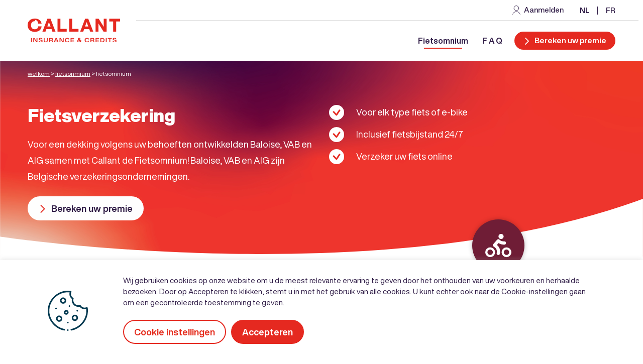

--- FILE ---
content_type: text/css
request_url: https://www.callant.be/app/themes/tobania/dist/css/main.min.css?ver=6.1.1
body_size: 436619
content:
@charset "UTF-8";@font-face{font-family:"Helvetica Now Display";font-style:normal;font-weight:100;font-display:swap;src:url(../fonts/HelveticaNowDisplay-Hairline.ttf) format("truetype")}@font-face{font-family:"Helvetica Now Display";font-style:italic;font-weight:100;font-display:swap;src:url(../fonts/HelveticaNowDisplay-HairlineI.ttf) format("truetype")}@font-face{font-family:"Helvetica Now Display";font-style:normal;font-weight:200;font-display:swap;src:url(../fonts/HelveticaNowDisplay-Thin.ttf) format("truetype")}@font-face{font-family:"Helvetica Now Display";font-style:italic;font-weight:200;font-display:swap;src:url(../fonts/HelveticaNowDisplay-ThinIta.ttf) format("truetype")}@font-face{font-family:"Helvetica Now Display";font-style:normal;font-weight:250;font-display:swap;src:url(../fonts/HelveticaNowDisplay-ExtLt.ttf) format("truetype")}@font-face{font-family:"Helvetica Now Display";font-style:italic;font-weight:250;font-display:swap;src:url(../fonts/HelveticaNowDisplay-ExtLtIta.ttf) format("truetype")}@font-face{font-family:"Helvetica Now Display";font-style:normal;font-weight:300;font-display:swap;src:url(../fonts/HelveticaNowDisplay-Light.ttf) format("truetype")}@font-face{font-family:"Helvetica Now Display";font-style:italic;font-weight:300;font-display:swap;src:url(../fonts/HelveticaNowDisplay-LightIta.ttf) format("truetype")}@font-face{font-family:"Helvetica Now Display";font-style:normal;font-weight:400;font-display:swap;src:url(../fonts/HelveticaNowDisplay-Regular.ttf) format("truetype")}@font-face{font-family:"Helvetica Now Display";font-style:italic;font-weight:400;font-display:swap;src:url(../fonts/HelveticaNowDisplay-RegIta.ttf) format("truetype")}@font-face{font-family:"Helvetica Now Display";font-style:normal;font-weight:500;font-display:swap;src:url(../fonts/HelveticaNowDisplay-Medium.ttf) format("truetype")}@font-face{font-family:"Helvetica Now Display";font-style:italic;font-weight:500;font-display:swap;src:url(../fonts/HelveticaNowDisplay-MedIta.ttf) format("truetype")}@font-face{font-family:"Helvetica Now Display";font-style:normal;font-weight:700;font-display:swap;src:url(../fonts/HelveticaNowDisplay-Bold.ttf) format("truetype")}@font-face{font-family:"Helvetica Now Display";font-style:italic;font-weight:700;font-display:swap;src:url(../fonts/HelveticaNowDisplay-BoldIta.ttf) format("truetype")}@font-face{font-family:"Helvetica Now Display";font-style:normal;font-weight:800;font-display:swap;src:url(../fonts/HelveticaNowDisplay-ExtraBold.ttf) format("truetype")}@font-face{font-family:"Helvetica Now Display";font-style:italic;font-weight:800;font-display:swap;src:url(../fonts/HelveticaNowDisplay-ExtBdIta.ttf) format("truetype")}@font-face{font-family:"Helvetica Now Display";font-style:normal;font-weight:900;font-display:swap;src:url(../fonts/HelveticaNowDisplay-Black.ttf) format("truetype")}@font-face{font-family:"Helvetica Now Display";font-style:italic;font-weight:900;font-display:swap;src:url(../fonts/HelveticaNowDisplay-BlackIta.ttf) format("truetype")}@font-face{font-family:"Helvetica Now Display";font-style:normal;font-weight:950;font-display:swap;src:url(../fonts/HelveticaNowDisplay-ExtBlk.ttf) format("truetype")}@font-face{font-family:"Helvetica Now Display";font-style:italic;font-weight:950;font-display:swap;src:url(../fonts/HelveticaNowDisplay-ExtBlkIta.ttf) format("truetype")}.bg-gradient{background-image:url(../img/gradient-callant.webp);background-size:100% 100%;background-repeat:no-repeat}.animate{animation-duration:.6s;animation-fill-mode:both}@keyframes fadeInUp{from{opacity:0;transform:translate3d(0,50px,0)}to{opacity:1;transform:none}}.animate.fadeInUp{animation-name:fadeInUp}@keyframes fadeInDown{0%{opacity:0;transform:translate3d(0,-50px,0)}100%{opacity:1;transform:none}}.animate.fadeInDown{animation-name:fadeInDown}@keyframes fadeInLeft{from{opacity:0;transform:translate3d(-50px,0,0)}to{opacity:1;transform:none}}.animate.fadeInLeft{animation-name:fadeInLeft}@keyframes fadeInRight{from{opacity:0;transform:translate3d(50px,0,0)}to{opacity:1;transform:none}}.animate.fadeInRight{animation-name:fadeInRight}.animate.one{animation-delay:.25s}.animate.two{animation-delay:.5s}.animate.three{animation-delay:.75s}.animate.four{animation-delay:1s}/*!
 * Bootstrap  v5.2.2 (https://getbootstrap.com/)
 * Copyright 2011-2022 The Bootstrap Authors
 * Copyright 2011-2022 Twitter, Inc.
 * Licensed under MIT (https://github.com/twbs/bootstrap/blob/main/LICENSE)
 */:root{--bs-primary:#E52920;--bs-secondary:#6F1D36;--bs-grey:#DDDDDD;--bs-light-grey:#F9F9F9;--bs-light-grey-2:#F2F2F2;--bs-white:#FFFFFF;--bs-black:#311E48;--bs-body-color:#311E48;--bs-gradient:url("../img/gradient-callant.webp");--bs-light-green:#94C11A;--bs-gray-100:#f8f9fa;--bs-gray-200:#e9ecef;--bs-gray-300:#dee2e6;--bs-gray-400:#ced4da;--bs-gray-500:#adb5bd;--bs-gray-600:#6c757d;--bs-gray-700:#495057;--bs-gray-800:#343a40;--bs-gray-900:#212529;--bs-primary:#E52920;--bs-secondary:#6F1D36;--bs-success:#198754;--bs-info:#0dcaf0;--bs-warning:#ffc107;--bs-danger:#dc3545;--bs-light:#f8f9fa;--bs-dark:#212529;--bs-primary-rgb:229,41,32;--bs-secondary-rgb:111,29,54;--bs-success-rgb:25,135,84;--bs-info-rgb:13,202,240;--bs-warning-rgb:255,193,7;--bs-danger-rgb:220,53,69;--bs-light-rgb:248,249,250;--bs-dark-rgb:33,37,41;--bs-white-rgb:255,255,255;--bs-black-rgb:49,30,72;--bs-body-color-rgb:49,30,72;--bs-body-bg-rgb:255,255,255;--bs-font-sans-serif:system-ui,-apple-system,"Segoe UI",Roboto,"Helvetica Neue","Noto Sans","Liberation Sans",Arial,sans-serif,"Apple Color Emoji","Segoe UI Emoji","Segoe UI Symbol","Noto Color Emoji";--bs-font-monospace:SFMono-Regular,Menlo,Monaco,Consolas,"Liberation Mono","Courier New",monospace;--bs-gradient:url("../img/gradient-callant.webp");--bs-body-font-family:Helvetica Now Display,sans-serif;--bs-body-font-size:1rem;--bs-body-font-weight:400;--bs-body-line-height:1.75;--bs-body-color:#311E48;--bs-body-bg:#FFFFFF;--bs-border-width:1px;--bs-border-style:solid;--bs-border-color:#dee2e6;--bs-border-color-translucent:rgba(49, 30, 72, 0.175);--bs-border-radius:0.375rem;--bs-border-radius-sm:0.25rem;--bs-border-radius-lg:0.5rem;--bs-border-radius-xl:1rem;--bs-border-radius-2xl:2rem;--bs-border-radius-pill:50rem;--bs-link-color:#E52920;--bs-link-hover-color:#b7211a;--bs-code-color:#d63384;--bs-highlight-bg:#fff3cd}*,::after,::before{box-sizing:border-box}@media (prefers-reduced-motion:no-preference){:root{scroll-behavior:smooth}}body{margin:0;font-family:var(--bs-body-font-family);font-size:var(--bs-body-font-size);font-weight:var(--bs-body-font-weight);line-height:var(--bs-body-line-height);color:var(--bs-body-color);text-align:var(--bs-body-text-align);background-color:var(--bs-body-bg);-webkit-text-size-adjust:100%;-webkit-tap-highlight-color:rgba(49,30,72,0)}hr{margin:1rem 0;color:inherit;border:0;border-top:1px solid;opacity:.25}.h1,.h2,.h3,.h4,.h5,.h6,h1,h2,h3,h4,h5,h6{margin-top:0;margin-bottom:.5rem;font-family:"Helvetica Now Display",sans-serif;font-weight:600;line-height:1.1}.h1,h1{font-size:calc(1.35rem + 1.2vw)}@media (min-width:1200px){.h1,h1{font-size:2.25rem}}.h2,h2{font-size:calc(1.325rem + .9vw)}@media (min-width:1200px){.h2,h2{font-size:2rem}}.h3,h3{font-size:calc(1.275rem + .3vw)}@media (min-width:1200px){.h3,h3{font-size:1.5rem}}.h4,h4{font-size:calc(1.25625rem + .075vw)}@media (min-width:1200px){.h4,h4{font-size:1.3125rem}}.h5,h5{font-size:1.125rem}.h6,h6{font-size:.875rem}p{margin-top:0;margin-bottom:1rem}abbr[title]{-webkit-text-decoration:underline dotted;text-decoration:underline dotted;cursor:help;-webkit-text-decoration-skip-ink:none;text-decoration-skip-ink:none}address{margin-bottom:1rem;font-style:normal;line-height:inherit}ol,ul{padding-left:2rem}dl,ol,ul{margin-top:0;margin-bottom:1rem}ol ol,ol ul,ul ol,ul ul{margin-bottom:0}dt{font-weight:700}dd{margin-bottom:.5rem;margin-left:0}blockquote{margin:0 0 1rem}b,strong{font-weight:bolder}.small,small{font-size:.875em}.mark,mark{padding:.1875em;background-color:var(--bs-highlight-bg)}sub,sup{position:relative;font-size:.75em;line-height:0;vertical-align:baseline}sub{bottom:-.25em}sup{top:-.5em}a{color:var(--bs-link-color);text-decoration:none}a:hover{color:var(--bs-link-hover-color);text-decoration:none}a:not([href]):not([class]),a:not([href]):not([class]):hover{color:inherit;text-decoration:none}code,kbd,pre,samp{font-family:var(--bs-font-monospace);font-size:1em}pre{display:block;margin-top:0;margin-bottom:1rem;overflow:auto;font-size:.875em}pre code{font-size:inherit;color:inherit;word-break:normal}code{font-size:.875em;color:var(--bs-code-color);word-wrap:break-word}a>code{color:inherit}kbd{padding:.1875rem .375rem;font-size:.875em;color:var(--bs-body-bg);background-color:var(--bs-body-color);border-radius:.25rem}kbd kbd{padding:0;font-size:1em}figure{margin:0 0 1rem}img,svg{vertical-align:middle}table{caption-side:bottom;border-collapse:collapse}caption{padding-top:.5rem;padding-bottom:.5rem;color:#6c757d;text-align:left}th{text-align:inherit;text-align:-webkit-match-parent}tbody,td,tfoot,th,thead,tr{border-color:inherit;border-style:solid;border-width:0}label{display:inline-block}button{border-radius:0}button:focus:not(:focus-visible){outline:0}button,input,optgroup,select,textarea{margin:0;font-family:inherit;font-size:inherit;line-height:inherit}button,select{text-transform:none}[role=button]{cursor:pointer}select{word-wrap:normal}select:disabled{opacity:1}[list]:not([type=date]):not([type=datetime-local]):not([type=month]):not([type=week]):not([type=time])::-webkit-calendar-picker-indicator{display:none!important}[type=button],[type=reset],[type=submit],button{-webkit-appearance:button}[type=button]:not(:disabled),[type=reset]:not(:disabled),[type=submit]:not(:disabled),button:not(:disabled){cursor:pointer}::-moz-focus-inner{padding:0;border-style:none}textarea{resize:vertical}fieldset{min-width:0;padding:0;margin:0;border:0}legend{float:left;width:100%;padding:0;margin-bottom:.5rem;font-size:calc(1.275rem + .3vw);line-height:inherit}@media (min-width:1200px){legend{font-size:1.5rem}}legend+*{clear:left}::-webkit-datetime-edit-day-field,::-webkit-datetime-edit-fields-wrapper,::-webkit-datetime-edit-hour-field,::-webkit-datetime-edit-minute,::-webkit-datetime-edit-month-field,::-webkit-datetime-edit-text,::-webkit-datetime-edit-year-field{padding:0}::-webkit-inner-spin-button{height:auto}[type=search]{outline-offset:-2px;-webkit-appearance:textfield}::-webkit-search-decoration{-webkit-appearance:none}::-webkit-color-swatch-wrapper{padding:0}::file-selector-button{font:inherit;-webkit-appearance:button}output{display:inline-block}iframe{border:0}summary{display:list-item;cursor:pointer}progress{vertical-align:baseline}[hidden]{display:none!important}.lead{font-size:1.25rem;font-weight:300}.display-1{font-size:calc(1.625rem + 4.5vw);font-weight:300;line-height:1.1}@media (min-width:1200px){.display-1{font-size:5rem}}.display-2{font-size:calc(1.575rem + 3.9vw);font-weight:300;line-height:1.1}@media (min-width:1200px){.display-2{font-size:4.5rem}}.display-3{font-size:calc(1.525rem + 3.3vw);font-weight:300;line-height:1.1}@media (min-width:1200px){.display-3{font-size:4rem}}.display-4{font-size:calc(1.475rem + 2.7vw);font-weight:300;line-height:1.1}@media (min-width:1200px){.display-4{font-size:3.5rem}}.display-5{font-size:calc(1.425rem + 2.1vw);font-weight:300;line-height:1.1}@media (min-width:1200px){.display-5{font-size:3rem}}.display-6{font-size:calc(1.375rem + 1.5vw);font-weight:300;line-height:1.1}@media (min-width:1200px){.display-6{font-size:2.5rem}}.list-unstyled{padding-left:0;list-style:none}.list-inline{padding-left:0;list-style:none}.list-inline-item{display:inline-block}.list-inline-item:not(:last-child){margin-right:.5rem}.initialism{font-size:.875em;text-transform:uppercase}.blockquote{margin-bottom:1rem;font-size:1.25rem}.blockquote>:last-child{margin-bottom:0}.blockquote-footer{margin-top:-1rem;margin-bottom:1rem;font-size:.875em;color:#6c757d}.blockquote-footer::before{content:"— "}.img-fluid{max-width:100%;height:auto}.img-thumbnail{padding:.25rem;background-color:#fff;border:1px solid var(--bs-border-color);border-radius:.375rem;max-width:100%;height:auto}.figure{display:inline-block}.figure-img{margin-bottom:.5rem;line-height:1}.figure-caption{font-size:.875em;color:#6c757d}.container,.container-fluid,.container-lg,.container-md,.container-sm,.container-xl{--bs-gutter-x:1.875rem;--bs-gutter-y:0;width:100%;padding-right:calc(var(--bs-gutter-x) * .5);padding-left:calc(var(--bs-gutter-x) * .5);margin-right:auto;margin-left:auto}@media (min-width:576px){.container,.container-sm{max-width:540px}}@media (min-width:768px){.container,.container-md,.container-sm{max-width:720px}}@media (min-width:992px){.container,.container-lg,.container-md,.container-sm{max-width:960px}}@media (min-width:1200px){.container,.container-lg,.container-md,.container-sm,.container-xl{max-width:1200px}}.row{--bs-gutter-x:1.875rem;--bs-gutter-y:0;display:flex;flex-wrap:wrap;margin-top:calc(-1 * var(--bs-gutter-y));margin-right:calc(-.5 * var(--bs-gutter-x));margin-left:calc(-.5 * var(--bs-gutter-x))}.row>*{flex-shrink:0;width:100%;max-width:100%;padding-right:calc(var(--bs-gutter-x) * .5);padding-left:calc(var(--bs-gutter-x) * .5);margin-top:var(--bs-gutter-y)}.col{flex:1 0 0%}.row-cols-auto>*{flex:0 0 auto;width:auto}.row-cols-1>*{flex:0 0 auto;width:100%}.row-cols-2>*{flex:0 0 auto;width:50%}.row-cols-3>*{flex:0 0 auto;width:33.3333333333%}.row-cols-4>*{flex:0 0 auto;width:25%}.row-cols-5>*{flex:0 0 auto;width:20%}.row-cols-6>*{flex:0 0 auto;width:16.6666666667%}.col-auto{flex:0 0 auto;width:auto}.col-1{flex:0 0 auto;width:8.33333333%}.col-2{flex:0 0 auto;width:16.66666667%}.col-3{flex:0 0 auto;width:25%}.col-4{flex:0 0 auto;width:33.33333333%}.col-5{flex:0 0 auto;width:41.66666667%}.col-6{flex:0 0 auto;width:50%}.col-7{flex:0 0 auto;width:58.33333333%}.col-8{flex:0 0 auto;width:66.66666667%}.col-9{flex:0 0 auto;width:75%}.col-10{flex:0 0 auto;width:83.33333333%}.col-11{flex:0 0 auto;width:91.66666667%}.col-12{flex:0 0 auto;width:100%}.offset-1{margin-left:8.33333333%}.offset-2{margin-left:16.66666667%}.offset-3{margin-left:25%}.offset-4{margin-left:33.33333333%}.offset-5{margin-left:41.66666667%}.offset-6{margin-left:50%}.offset-7{margin-left:58.33333333%}.offset-8{margin-left:66.66666667%}.offset-9{margin-left:75%}.offset-10{margin-left:83.33333333%}.offset-11{margin-left:91.66666667%}.g-0,.gx-0{--bs-gutter-x:0}.g-0,.gy-0{--bs-gutter-y:0}.g-1,.gx-1{--bs-gutter-x:0.25rem}.g-1,.gy-1{--bs-gutter-y:0.25rem}.g-2,.gx-2{--bs-gutter-x:0.5rem}.g-2,.gy-2{--bs-gutter-y:0.5rem}.g-3,.gx-3{--bs-gutter-x:1rem}.g-3,.gy-3{--bs-gutter-y:1rem}.g-4,.gx-4{--bs-gutter-x:1.5rem}.g-4,.gy-4{--bs-gutter-y:1.5rem}.g-5,.gx-5{--bs-gutter-x:3rem}.g-5,.gy-5{--bs-gutter-y:3rem}.g-6,.gx-6{--bs-gutter-x:4.5rem}.g-6,.gy-6{--bs-gutter-y:4.5rem}.g-7,.gx-7{--bs-gutter-x:6rem}.g-7,.gy-7{--bs-gutter-y:6rem}.g-8,.gx-8{--bs-gutter-x:7.5rem}.g-8,.gy-8{--bs-gutter-y:7.5rem}.g-9,.gx-9{--bs-gutter-x:9rem}.g-9,.gy-9{--bs-gutter-y:9rem}.g-10,.gx-10{--bs-gutter-x:10.5rem}.g-10,.gy-10{--bs-gutter-y:10.5rem}@media (min-width:576px){.col-sm{flex:1 0 0%}.row-cols-sm-auto>*{flex:0 0 auto;width:auto}.row-cols-sm-1>*{flex:0 0 auto;width:100%}.row-cols-sm-2>*{flex:0 0 auto;width:50%}.row-cols-sm-3>*{flex:0 0 auto;width:33.3333333333%}.row-cols-sm-4>*{flex:0 0 auto;width:25%}.row-cols-sm-5>*{flex:0 0 auto;width:20%}.row-cols-sm-6>*{flex:0 0 auto;width:16.6666666667%}.col-sm-auto{flex:0 0 auto;width:auto}.col-sm-1{flex:0 0 auto;width:8.33333333%}.col-sm-2{flex:0 0 auto;width:16.66666667%}.col-sm-3{flex:0 0 auto;width:25%}.col-sm-4{flex:0 0 auto;width:33.33333333%}.col-sm-5{flex:0 0 auto;width:41.66666667%}.col-sm-6{flex:0 0 auto;width:50%}.col-sm-7{flex:0 0 auto;width:58.33333333%}.col-sm-8{flex:0 0 auto;width:66.66666667%}.col-sm-9{flex:0 0 auto;width:75%}.col-sm-10{flex:0 0 auto;width:83.33333333%}.col-sm-11{flex:0 0 auto;width:91.66666667%}.col-sm-12{flex:0 0 auto;width:100%}.offset-sm-0{margin-left:0}.offset-sm-1{margin-left:8.33333333%}.offset-sm-2{margin-left:16.66666667%}.offset-sm-3{margin-left:25%}.offset-sm-4{margin-left:33.33333333%}.offset-sm-5{margin-left:41.66666667%}.offset-sm-6{margin-left:50%}.offset-sm-7{margin-left:58.33333333%}.offset-sm-8{margin-left:66.66666667%}.offset-sm-9{margin-left:75%}.offset-sm-10{margin-left:83.33333333%}.offset-sm-11{margin-left:91.66666667%}.g-sm-0,.gx-sm-0{--bs-gutter-x:0}.g-sm-0,.gy-sm-0{--bs-gutter-y:0}.g-sm-1,.gx-sm-1{--bs-gutter-x:0.25rem}.g-sm-1,.gy-sm-1{--bs-gutter-y:0.25rem}.g-sm-2,.gx-sm-2{--bs-gutter-x:0.5rem}.g-sm-2,.gy-sm-2{--bs-gutter-y:0.5rem}.g-sm-3,.gx-sm-3{--bs-gutter-x:1rem}.g-sm-3,.gy-sm-3{--bs-gutter-y:1rem}.g-sm-4,.gx-sm-4{--bs-gutter-x:1.5rem}.g-sm-4,.gy-sm-4{--bs-gutter-y:1.5rem}.g-sm-5,.gx-sm-5{--bs-gutter-x:3rem}.g-sm-5,.gy-sm-5{--bs-gutter-y:3rem}.g-sm-6,.gx-sm-6{--bs-gutter-x:4.5rem}.g-sm-6,.gy-sm-6{--bs-gutter-y:4.5rem}.g-sm-7,.gx-sm-7{--bs-gutter-x:6rem}.g-sm-7,.gy-sm-7{--bs-gutter-y:6rem}.g-sm-8,.gx-sm-8{--bs-gutter-x:7.5rem}.g-sm-8,.gy-sm-8{--bs-gutter-y:7.5rem}.g-sm-9,.gx-sm-9{--bs-gutter-x:9rem}.g-sm-9,.gy-sm-9{--bs-gutter-y:9rem}.g-sm-10,.gx-sm-10{--bs-gutter-x:10.5rem}.g-sm-10,.gy-sm-10{--bs-gutter-y:10.5rem}}@media (min-width:768px){.col-md{flex:1 0 0%}.row-cols-md-auto>*{flex:0 0 auto;width:auto}.row-cols-md-1>*{flex:0 0 auto;width:100%}.row-cols-md-2>*{flex:0 0 auto;width:50%}.row-cols-md-3>*{flex:0 0 auto;width:33.3333333333%}.row-cols-md-4>*{flex:0 0 auto;width:25%}.row-cols-md-5>*{flex:0 0 auto;width:20%}.row-cols-md-6>*{flex:0 0 auto;width:16.6666666667%}.col-md-auto{flex:0 0 auto;width:auto}.col-md-1{flex:0 0 auto;width:8.33333333%}.col-md-2{flex:0 0 auto;width:16.66666667%}.col-md-3{flex:0 0 auto;width:25%}.col-md-4{flex:0 0 auto;width:33.33333333%}.col-md-5{flex:0 0 auto;width:41.66666667%}.col-md-6{flex:0 0 auto;width:50%}.col-md-7{flex:0 0 auto;width:58.33333333%}.col-md-8{flex:0 0 auto;width:66.66666667%}.col-md-9{flex:0 0 auto;width:75%}.col-md-10{flex:0 0 auto;width:83.33333333%}.col-md-11{flex:0 0 auto;width:91.66666667%}.col-md-12{flex:0 0 auto;width:100%}.offset-md-0{margin-left:0}.offset-md-1{margin-left:8.33333333%}.offset-md-2{margin-left:16.66666667%}.offset-md-3{margin-left:25%}.offset-md-4{margin-left:33.33333333%}.offset-md-5{margin-left:41.66666667%}.offset-md-6{margin-left:50%}.offset-md-7{margin-left:58.33333333%}.offset-md-8{margin-left:66.66666667%}.offset-md-9{margin-left:75%}.offset-md-10{margin-left:83.33333333%}.offset-md-11{margin-left:91.66666667%}.g-md-0,.gx-md-0{--bs-gutter-x:0}.g-md-0,.gy-md-0{--bs-gutter-y:0}.g-md-1,.gx-md-1{--bs-gutter-x:0.25rem}.g-md-1,.gy-md-1{--bs-gutter-y:0.25rem}.g-md-2,.gx-md-2{--bs-gutter-x:0.5rem}.g-md-2,.gy-md-2{--bs-gutter-y:0.5rem}.g-md-3,.gx-md-3{--bs-gutter-x:1rem}.g-md-3,.gy-md-3{--bs-gutter-y:1rem}.g-md-4,.gx-md-4{--bs-gutter-x:1.5rem}.g-md-4,.gy-md-4{--bs-gutter-y:1.5rem}.g-md-5,.gx-md-5{--bs-gutter-x:3rem}.g-md-5,.gy-md-5{--bs-gutter-y:3rem}.g-md-6,.gx-md-6{--bs-gutter-x:4.5rem}.g-md-6,.gy-md-6{--bs-gutter-y:4.5rem}.g-md-7,.gx-md-7{--bs-gutter-x:6rem}.g-md-7,.gy-md-7{--bs-gutter-y:6rem}.g-md-8,.gx-md-8{--bs-gutter-x:7.5rem}.g-md-8,.gy-md-8{--bs-gutter-y:7.5rem}.g-md-9,.gx-md-9{--bs-gutter-x:9rem}.g-md-9,.gy-md-9{--bs-gutter-y:9rem}.g-md-10,.gx-md-10{--bs-gutter-x:10.5rem}.g-md-10,.gy-md-10{--bs-gutter-y:10.5rem}}@media (min-width:992px){.col-lg{flex:1 0 0%}.row-cols-lg-auto>*{flex:0 0 auto;width:auto}.row-cols-lg-1>*{flex:0 0 auto;width:100%}.row-cols-lg-2>*{flex:0 0 auto;width:50%}.row-cols-lg-3>*{flex:0 0 auto;width:33.3333333333%}.row-cols-lg-4>*{flex:0 0 auto;width:25%}.row-cols-lg-5>*{flex:0 0 auto;width:20%}.row-cols-lg-6>*{flex:0 0 auto;width:16.6666666667%}.col-lg-auto{flex:0 0 auto;width:auto}.col-lg-1{flex:0 0 auto;width:8.33333333%}.col-lg-2{flex:0 0 auto;width:16.66666667%}.col-lg-3{flex:0 0 auto;width:25%}.col-lg-4{flex:0 0 auto;width:33.33333333%}.col-lg-5{flex:0 0 auto;width:41.66666667%}.col-lg-6{flex:0 0 auto;width:50%}.col-lg-7{flex:0 0 auto;width:58.33333333%}.col-lg-8{flex:0 0 auto;width:66.66666667%}.col-lg-9{flex:0 0 auto;width:75%}.col-lg-10{flex:0 0 auto;width:83.33333333%}.col-lg-11{flex:0 0 auto;width:91.66666667%}.col-lg-12{flex:0 0 auto;width:100%}.offset-lg-0{margin-left:0}.offset-lg-1{margin-left:8.33333333%}.offset-lg-2{margin-left:16.66666667%}.offset-lg-3{margin-left:25%}.offset-lg-4{margin-left:33.33333333%}.offset-lg-5{margin-left:41.66666667%}.offset-lg-6{margin-left:50%}.offset-lg-7{margin-left:58.33333333%}.offset-lg-8{margin-left:66.66666667%}.offset-lg-9{margin-left:75%}.offset-lg-10{margin-left:83.33333333%}.offset-lg-11{margin-left:91.66666667%}.g-lg-0,.gx-lg-0{--bs-gutter-x:0}.g-lg-0,.gy-lg-0{--bs-gutter-y:0}.g-lg-1,.gx-lg-1{--bs-gutter-x:0.25rem}.g-lg-1,.gy-lg-1{--bs-gutter-y:0.25rem}.g-lg-2,.gx-lg-2{--bs-gutter-x:0.5rem}.g-lg-2,.gy-lg-2{--bs-gutter-y:0.5rem}.g-lg-3,.gx-lg-3{--bs-gutter-x:1rem}.g-lg-3,.gy-lg-3{--bs-gutter-y:1rem}.g-lg-4,.gx-lg-4{--bs-gutter-x:1.5rem}.g-lg-4,.gy-lg-4{--bs-gutter-y:1.5rem}.g-lg-5,.gx-lg-5{--bs-gutter-x:3rem}.g-lg-5,.gy-lg-5{--bs-gutter-y:3rem}.g-lg-6,.gx-lg-6{--bs-gutter-x:4.5rem}.g-lg-6,.gy-lg-6{--bs-gutter-y:4.5rem}.g-lg-7,.gx-lg-7{--bs-gutter-x:6rem}.g-lg-7,.gy-lg-7{--bs-gutter-y:6rem}.g-lg-8,.gx-lg-8{--bs-gutter-x:7.5rem}.g-lg-8,.gy-lg-8{--bs-gutter-y:7.5rem}.g-lg-9,.gx-lg-9{--bs-gutter-x:9rem}.g-lg-9,.gy-lg-9{--bs-gutter-y:9rem}.g-lg-10,.gx-lg-10{--bs-gutter-x:10.5rem}.g-lg-10,.gy-lg-10{--bs-gutter-y:10.5rem}}@media (min-width:1200px){.col-xl{flex:1 0 0%}.row-cols-xl-auto>*{flex:0 0 auto;width:auto}.row-cols-xl-1>*{flex:0 0 auto;width:100%}.row-cols-xl-2>*{flex:0 0 auto;width:50%}.row-cols-xl-3>*{flex:0 0 auto;width:33.3333333333%}.row-cols-xl-4>*{flex:0 0 auto;width:25%}.row-cols-xl-5>*{flex:0 0 auto;width:20%}.row-cols-xl-6>*{flex:0 0 auto;width:16.6666666667%}.col-xl-auto{flex:0 0 auto;width:auto}.col-xl-1{flex:0 0 auto;width:8.33333333%}.col-xl-2{flex:0 0 auto;width:16.66666667%}.col-xl-3{flex:0 0 auto;width:25%}.col-xl-4{flex:0 0 auto;width:33.33333333%}.col-xl-5{flex:0 0 auto;width:41.66666667%}.col-xl-6{flex:0 0 auto;width:50%}.col-xl-7{flex:0 0 auto;width:58.33333333%}.col-xl-8{flex:0 0 auto;width:66.66666667%}.col-xl-9{flex:0 0 auto;width:75%}.col-xl-10{flex:0 0 auto;width:83.33333333%}.col-xl-11{flex:0 0 auto;width:91.66666667%}.col-xl-12{flex:0 0 auto;width:100%}.offset-xl-0{margin-left:0}.offset-xl-1{margin-left:8.33333333%}.offset-xl-2{margin-left:16.66666667%}.offset-xl-3{margin-left:25%}.offset-xl-4{margin-left:33.33333333%}.offset-xl-5{margin-left:41.66666667%}.offset-xl-6{margin-left:50%}.offset-xl-7{margin-left:58.33333333%}.offset-xl-8{margin-left:66.66666667%}.offset-xl-9{margin-left:75%}.offset-xl-10{margin-left:83.33333333%}.offset-xl-11{margin-left:91.66666667%}.g-xl-0,.gx-xl-0{--bs-gutter-x:0}.g-xl-0,.gy-xl-0{--bs-gutter-y:0}.g-xl-1,.gx-xl-1{--bs-gutter-x:0.25rem}.g-xl-1,.gy-xl-1{--bs-gutter-y:0.25rem}.g-xl-2,.gx-xl-2{--bs-gutter-x:0.5rem}.g-xl-2,.gy-xl-2{--bs-gutter-y:0.5rem}.g-xl-3,.gx-xl-3{--bs-gutter-x:1rem}.g-xl-3,.gy-xl-3{--bs-gutter-y:1rem}.g-xl-4,.gx-xl-4{--bs-gutter-x:1.5rem}.g-xl-4,.gy-xl-4{--bs-gutter-y:1.5rem}.g-xl-5,.gx-xl-5{--bs-gutter-x:3rem}.g-xl-5,.gy-xl-5{--bs-gutter-y:3rem}.g-xl-6,.gx-xl-6{--bs-gutter-x:4.5rem}.g-xl-6,.gy-xl-6{--bs-gutter-y:4.5rem}.g-xl-7,.gx-xl-7{--bs-gutter-x:6rem}.g-xl-7,.gy-xl-7{--bs-gutter-y:6rem}.g-xl-8,.gx-xl-8{--bs-gutter-x:7.5rem}.g-xl-8,.gy-xl-8{--bs-gutter-y:7.5rem}.g-xl-9,.gx-xl-9{--bs-gutter-x:9rem}.g-xl-9,.gy-xl-9{--bs-gutter-y:9rem}.g-xl-10,.gx-xl-10{--bs-gutter-x:10.5rem}.g-xl-10,.gy-xl-10{--bs-gutter-y:10.5rem}}.table{--bs-table-color:var(--bs-body-color);--bs-table-bg:transparent;--bs-table-border-color:var(--bs-border-color);--bs-table-accent-bg:transparent;--bs-table-striped-color:var(--bs-body-color);--bs-table-striped-bg:rgba(49, 30, 72, 0.05);--bs-table-active-color:var(--bs-body-color);--bs-table-active-bg:rgba(49, 30, 72, 0.1);--bs-table-hover-color:var(--bs-body-color);--bs-table-hover-bg:rgba(49, 30, 72, 0.075);width:100%;margin-bottom:1rem;color:var(--bs-table-color);vertical-align:top;border-color:var(--bs-table-border-color)}.table>:not(caption)>*>*{padding:.5rem .5rem;background-color:var(--bs-table-bg);border-bottom-width:1px;box-shadow:inset 0 0 0 9999px var(--bs-table-accent-bg)}.table>tbody{vertical-align:inherit}.table>thead{vertical-align:bottom}.table-group-divider{border-top:2px solid currentcolor}.caption-top{caption-side:top}.table-sm>:not(caption)>*>*{padding:.25rem .25rem}.table-bordered>:not(caption)>*{border-width:1px 0}.table-bordered>:not(caption)>*>*{border-width:0 1px}.table-borderless>:not(caption)>*>*{border-bottom-width:0}.table-borderless>:not(:first-child){border-top-width:0}.table-striped>tbody>tr:nth-of-type(odd)>*{--bs-table-accent-bg:var(--bs-table-striped-bg);color:var(--bs-table-striped-color)}.table-striped-columns>:not(caption)>tr>:nth-child(even){--bs-table-accent-bg:var(--bs-table-striped-bg);color:var(--bs-table-striped-color)}.table-active{--bs-table-accent-bg:var(--bs-table-active-bg);color:var(--bs-table-active-color)}.table-hover>tbody>tr:hover>*{--bs-table-accent-bg:var(--bs-table-hover-bg);color:var(--bs-table-hover-color)}.table-primary{--bs-table-color:#311E48;--bs-table-bg:#fad4d2;--bs-table-border-color:#e6c2c4;--bs-table-striped-bg:#f0cbcb;--bs-table-striped-color:#311E48;--bs-table-active-bg:#e6c2c4;--bs-table-active-color:#311E48;--bs-table-hover-bg:#ebc6c8;--bs-table-hover-color:#311E48;color:var(--bs-table-color);border-color:var(--bs-table-border-color)}.table-secondary{--bs-table-color:#311E48;--bs-table-bg:#e2d2d7;--bs-table-border-color:#d0c0c9;--bs-table-striped-bg:#d9c9d0;--bs-table-striped-color:#311E48;--bs-table-active-bg:#d0c0c9;--bs-table-active-color:#311E48;--bs-table-hover-bg:#d5c5cc;--bs-table-hover-color:#311E48;color:var(--bs-table-color);border-color:var(--bs-table-border-color)}.table-success{--bs-table-color:#311E48;--bs-table-bg:#d1e7dd;--bs-table-border-color:#c1d3ce;--bs-table-striped-bg:#c9ddd6;--bs-table-striped-color:#311E48;--bs-table-active-bg:#c1d3ce;--bs-table-active-color:#311E48;--bs-table-hover-bg:#c5d8d2;--bs-table-hover-color:#311E48;color:var(--bs-table-color);border-color:var(--bs-table-border-color)}.table-info{--bs-table-color:#311E48;--bs-table-bg:#cff4fc;--bs-table-border-color:#bfdfea;--bs-table-striped-bg:#c7e9f3;--bs-table-striped-color:#311E48;--bs-table-active-bg:#bfdfea;--bs-table-active-color:#311E48;--bs-table-hover-bg:#c3e4ef;--bs-table-hover-color:#311E48;color:var(--bs-table-color);border-color:var(--bs-table-border-color)}.table-warning{--bs-table-color:#311E48;--bs-table-bg:#fff3cd;--bs-table-border-color:#eadec0;--bs-table-striped-bg:#f5e8c6;--bs-table-striped-color:#311E48;--bs-table-active-bg:#eadec0;--bs-table-active-color:#311E48;--bs-table-hover-bg:#f0e3c3;--bs-table-hover-color:#311E48;color:var(--bs-table-color);border-color:var(--bs-table-border-color)}.table-danger{--bs-table-color:#311E48;--bs-table-bg:#f8d7da;--bs-table-border-color:#e4c5cb;--bs-table-striped-bg:#eeced3;--bs-table-striped-color:#311E48;--bs-table-active-bg:#e4c5cb;--bs-table-active-color:#311E48;--bs-table-hover-bg:#e9c9cf;--bs-table-hover-color:#311E48;color:var(--bs-table-color);border-color:var(--bs-table-border-color)}.table-light{--bs-table-color:#311E48;--bs-table-bg:#f8f9fa;--bs-table-border-color:#e4e3e8;--bs-table-striped-bg:#eeeef1;--bs-table-striped-color:#311E48;--bs-table-active-bg:#e4e3e8;--bs-table-active-color:#311E48;--bs-table-hover-bg:#e9e9ed;--bs-table-hover-color:#311E48;color:var(--bs-table-color);border-color:var(--bs-table-border-color)}.table-dark{--bs-table-color:#FFFFFF;--bs-table-bg:#212529;--bs-table-border-color:#373b3e;--bs-table-striped-bg:#2c3034;--bs-table-striped-color:#FFFFFF;--bs-table-active-bg:#373b3e;--bs-table-active-color:#FFFFFF;--bs-table-hover-bg:#323539;--bs-table-hover-color:#FFFFFF;color:var(--bs-table-color);border-color:var(--bs-table-border-color)}.table-responsive{overflow-x:auto;-webkit-overflow-scrolling:touch}@media (max-width:575.98px){.table-responsive-sm{overflow-x:auto;-webkit-overflow-scrolling:touch}}@media (max-width:767.98px){.table-responsive-md{overflow-x:auto;-webkit-overflow-scrolling:touch}}@media (max-width:991.98px){.table-responsive-lg{overflow-x:auto;-webkit-overflow-scrolling:touch}}@media (max-width:1199.98px){.table-responsive-xl{overflow-x:auto;-webkit-overflow-scrolling:touch}}.form-label{margin-bottom:.5rem}.col-form-label{padding-top:calc(.375rem + 1px);padding-bottom:calc(.375rem + 1px);margin-bottom:0;font-size:inherit;line-height:1.75}.col-form-label-lg{padding-top:calc(.5rem + 1px);padding-bottom:calc(.5rem + 1px);font-size:1.25rem}.col-form-label-sm{padding-top:calc(.25rem + 1px);padding-bottom:calc(.25rem + 1px);font-size:.875rem}.form-text{margin-top:.25rem;font-size:.875em;color:#6c757d}.form-control{display:block;width:100%;padding:.375rem .75rem;font-size:1rem;font-weight:400;line-height:1.75;color:#311e48;background-color:#fff;background-clip:padding-box;border:1px solid #ced4da;-webkit-appearance:none;-moz-appearance:none;appearance:none;border-radius:.375rem;transition:border-color .15s ease-in-out,box-shadow .15s ease-in-out}@media (prefers-reduced-motion:reduce){.form-control{transition:none}}.form-control[type=file]{overflow:hidden}.form-control[type=file]:not(:disabled):not([readonly]){cursor:pointer}.form-control:focus{color:#311e48;background-color:#fff;border-color:#f29490;outline:0;box-shadow:0 0 0 .25rem rgba(229,41,32,.25)}.form-control::-webkit-date-and-time-value{height:1.75em}.form-control::-moz-placeholder{color:#6c757d;opacity:1}.form-control::placeholder{color:#6c757d;opacity:1}.form-control:disabled{background-color:#e9ecef;opacity:1}.form-control::file-selector-button{padding:.375rem .75rem;margin:-.375rem -.75rem;-webkit-margin-end:.75rem;margin-inline-end:.75rem;color:#311e48;background-color:#e9ecef;pointer-events:none;border-color:inherit;border-style:solid;border-width:0;border-inline-end-width:1px;border-radius:0;transition:color .15s ease-in-out,background-color .15s ease-in-out,border-color .15s ease-in-out,box-shadow .15s ease-in-out}@media (prefers-reduced-motion:reduce){.form-control::file-selector-button{transition:none}}.form-control:hover:not(:disabled):not([readonly])::file-selector-button{background-color:#dde0e3}.form-control-plaintext{display:block;width:100%;padding:.375rem 0;margin-bottom:0;line-height:1.75;color:#311e48;background-color:transparent;border:solid transparent;border-width:1px 0}.form-control-plaintext:focus{outline:0}.form-control-plaintext.form-control-lg,.form-control-plaintext.form-control-sm{padding-right:0;padding-left:0}.form-control-sm{min-height:calc(1.75em + .5rem + 2px);padding:.25rem .5rem;font-size:.875rem;border-radius:.25rem}.form-control-sm::file-selector-button{padding:.25rem .5rem;margin:-.25rem -.5rem;-webkit-margin-end:.5rem;margin-inline-end:.5rem}.form-control-lg{min-height:calc(1.75em + 1rem + 2px);padding:.5rem 1rem;font-size:1.25rem;border-radius:.5rem}.form-control-lg::file-selector-button{padding:.5rem 1rem;margin:-.5rem -1rem;-webkit-margin-end:1rem;margin-inline-end:1rem}textarea.form-control{min-height:calc(1.75em + .75rem + 2px)}textarea.form-control-sm{min-height:calc(1.75em + .5rem + 2px)}textarea.form-control-lg{min-height:calc(1.75em + 1rem + 2px)}.form-control-color{width:3rem;height:calc(1.75em + .75rem + 2px);padding:.375rem}.form-control-color:not(:disabled):not([readonly]){cursor:pointer}.form-control-color::-moz-color-swatch{border:0!important;border-radius:.375rem}.form-control-color::-webkit-color-swatch{border-radius:.375rem}.form-control-color.form-control-sm{height:calc(1.75em + .5rem + 2px)}.form-control-color.form-control-lg{height:calc(1.75em + 1rem + 2px)}.form-select{display:block;width:100%;padding:.375rem 2.25rem .375rem .75rem;-moz-padding-start:calc(.75rem - 3px);font-size:1rem;font-weight:400;line-height:1.75;color:#311e48;background-color:#fff;background-image:url("data:image/svg+xml,%3csvg xmlns='http://www.w3.org/2000/svg' viewBox='0 0 16 16'%3e%3cpath fill='none' stroke='%23343a40' stroke-linecap='round' stroke-linejoin='round' stroke-width='2' d='m2 5 6 6 6-6'/%3e%3c/svg%3e");background-repeat:no-repeat;background-position:right .75rem center;background-size:16px 12px;border:1px solid #ced4da;border-radius:.375rem;transition:border-color .15s ease-in-out,box-shadow .15s ease-in-out;-webkit-appearance:none;-moz-appearance:none;appearance:none}@media (prefers-reduced-motion:reduce){.form-select{transition:none}}.form-select:focus{border-color:#f29490;outline:0;box-shadow:0 0 0 .25rem rgba(229,41,32,.25)}.form-select[multiple],.form-select[size]:not([size="1"]){padding-right:.75rem;background-image:none}.form-select:disabled{background-color:#e9ecef}.form-select:-moz-focusring{color:transparent;text-shadow:0 0 0 #311e48}.form-select-sm{padding-top:.25rem;padding-bottom:.25rem;padding-left:.5rem;font-size:.875rem;border-radius:.25rem}.form-select-lg{padding-top:.5rem;padding-bottom:.5rem;padding-left:1rem;font-size:1.25rem;border-radius:.5rem}.form-check{display:block;min-height:1.75rem;padding-left:1.5em;margin-bottom:.125rem}.form-check .form-check-input{float:left;margin-left:-1.5em}.form-check-reverse{padding-right:1.5em;padding-left:0;text-align:right}.form-check-reverse .form-check-input{float:right;margin-right:-1.5em;margin-left:0}.form-check-input{width:1em;height:1em;margin-top:.375em;vertical-align:top;background-color:#fff;background-repeat:no-repeat;background-position:center;background-size:contain;border:1px solid rgba(49,30,72,.25);-webkit-appearance:none;-moz-appearance:none;appearance:none;print-color-adjust:exact}.form-check-input[type=checkbox]{border-radius:.25em}.form-check-input[type=radio]{border-radius:50%}.form-check-input:active{filter:brightness(90%)}.form-check-input:focus{border-color:#f29490;outline:0;box-shadow:0 0 0 .25rem rgba(229,41,32,.25)}.form-check-input:checked{background-color:#e52920;border-color:#e52920}.form-check-input:checked[type=checkbox]{background-image:url("data:image/svg+xml,%3csvg xmlns='http://www.w3.org/2000/svg' viewBox='0 0 20 20'%3e%3cpath fill='none' stroke='%23FFFFFF' stroke-linecap='round' stroke-linejoin='round' stroke-width='3' d='m6 10 3 3 6-6'/%3e%3c/svg%3e")}.form-check-input:checked[type=radio]{background-image:url("data:image/svg+xml,%3csvg xmlns='http://www.w3.org/2000/svg' viewBox='-4 -4 8 8'%3e%3ccircle r='2' fill='%23FFFFFF'/%3e%3c/svg%3e")}.form-check-input[type=checkbox]:indeterminate{background-color:#e52920;border-color:#e52920;background-image:url("data:image/svg+xml,%3csvg xmlns='http://www.w3.org/2000/svg' viewBox='0 0 20 20'%3e%3cpath fill='none' stroke='%23FFFFFF' stroke-linecap='round' stroke-linejoin='round' stroke-width='3' d='M6 10h8'/%3e%3c/svg%3e")}.form-check-input:disabled{pointer-events:none;filter:none;opacity:.5}.form-check-input:disabled~.form-check-label,.form-check-input[disabled]~.form-check-label{cursor:default;opacity:.5}.form-switch{padding-left:2.5em}.form-switch .form-check-input{width:2em;margin-left:-2.5em;background-image:url("data:image/svg+xml,%3csvg xmlns='http://www.w3.org/2000/svg' viewBox='-4 -4 8 8'%3e%3ccircle r='3' fill='rgba%2849, 30, 72, 0.25%29'/%3e%3c/svg%3e");background-position:left center;border-radius:2em;transition:background-position .15s ease-in-out}@media (prefers-reduced-motion:reduce){.form-switch .form-check-input{transition:none}}.form-switch .form-check-input:focus{background-image:url("data:image/svg+xml,%3csvg xmlns='http://www.w3.org/2000/svg' viewBox='-4 -4 8 8'%3e%3ccircle r='3' fill='%23f29490'/%3e%3c/svg%3e")}.form-switch .form-check-input:checked{background-position:right center;background-image:url("data:image/svg+xml,%3csvg xmlns='http://www.w3.org/2000/svg' viewBox='-4 -4 8 8'%3e%3ccircle r='3' fill='%23FFFFFF'/%3e%3c/svg%3e")}.form-switch.form-check-reverse{padding-right:2.5em;padding-left:0}.form-switch.form-check-reverse .form-check-input{margin-right:-2.5em;margin-left:0}.form-check-inline{display:inline-block;margin-right:1rem}.btn-check{position:absolute;clip:rect(0,0,0,0);pointer-events:none}.btn-check:disabled+.btn,.btn-check[disabled]+.btn{pointer-events:none;filter:none;opacity:.65}.form-range{width:100%;height:1.5rem;padding:0;background-color:transparent;-webkit-appearance:none;-moz-appearance:none;appearance:none}.form-range:focus{outline:0}.form-range:focus::-webkit-slider-thumb{box-shadow:0 0 0 1px #fff,0 0 0 .25rem rgba(229,41,32,.25)}.form-range:focus::-moz-range-thumb{box-shadow:0 0 0 1px #fff,0 0 0 .25rem rgba(229,41,32,.25)}.form-range::-moz-focus-outer{border:0}.form-range::-webkit-slider-thumb{width:1rem;height:1rem;margin-top:-.25rem;background-color:#e52920;border:0;border-radius:1rem;-webkit-transition:background-color .15s ease-in-out,border-color .15s ease-in-out,box-shadow .15s ease-in-out;transition:background-color .15s ease-in-out,border-color .15s ease-in-out,box-shadow .15s ease-in-out;-webkit-appearance:none;appearance:none}@media (prefers-reduced-motion:reduce){.form-range::-webkit-slider-thumb{-webkit-transition:none;transition:none}}.form-range::-webkit-slider-thumb:active{background-color:#f7bfbc}.form-range::-webkit-slider-runnable-track{width:100%;height:.5rem;color:transparent;cursor:pointer;background-color:#dee2e6;border-color:transparent;border-radius:1rem}.form-range::-moz-range-thumb{width:1rem;height:1rem;background-color:#e52920;border:0;border-radius:1rem;-moz-transition:background-color .15s ease-in-out,border-color .15s ease-in-out,box-shadow .15s ease-in-out;transition:background-color .15s ease-in-out,border-color .15s ease-in-out,box-shadow .15s ease-in-out;-moz-appearance:none;appearance:none}@media (prefers-reduced-motion:reduce){.form-range::-moz-range-thumb{-moz-transition:none;transition:none}}.form-range::-moz-range-thumb:active{background-color:#f7bfbc}.form-range::-moz-range-track{width:100%;height:.5rem;color:transparent;cursor:pointer;background-color:#dee2e6;border-color:transparent;border-radius:1rem}.form-range:disabled{pointer-events:none}.form-range:disabled::-webkit-slider-thumb{background-color:#adb5bd}.form-range:disabled::-moz-range-thumb{background-color:#adb5bd}.form-floating{position:relative}.form-floating>.form-control,.form-floating>.form-control-plaintext,.form-floating>.form-select{height:calc(3.5rem + 2px);line-height:1.25}.form-floating>label{position:absolute;top:0;left:0;width:100%;height:100%;padding:1rem .75rem;overflow:hidden;text-align:start;text-overflow:ellipsis;white-space:nowrap;pointer-events:none;border:1px solid transparent;transform-origin:0 0;transition:opacity .1s ease-in-out,transform .1s ease-in-out}@media (prefers-reduced-motion:reduce){.form-floating>label{transition:none}}.form-floating>.form-control,.form-floating>.form-control-plaintext{padding:1rem .75rem}.form-floating>.form-control-plaintext::-moz-placeholder,.form-floating>.form-control::-moz-placeholder{color:transparent}.form-floating>.form-control-plaintext::placeholder,.form-floating>.form-control::placeholder{color:transparent}.form-floating>.form-control-plaintext:not(:-moz-placeholder-shown),.form-floating>.form-control:not(:-moz-placeholder-shown){padding-top:1.625rem;padding-bottom:.625rem}.form-floating>.form-control-plaintext:focus,.form-floating>.form-control-plaintext:not(:placeholder-shown),.form-floating>.form-control:focus,.form-floating>.form-control:not(:placeholder-shown){padding-top:1.625rem;padding-bottom:.625rem}.form-floating>.form-control-plaintext:-webkit-autofill,.form-floating>.form-control:-webkit-autofill{padding-top:1.625rem;padding-bottom:.625rem}.form-floating>.form-select{padding-top:1.625rem;padding-bottom:.625rem}.form-floating>.form-control:not(:-moz-placeholder-shown)~label{opacity:.65;transform:scale(.85) translateY(-.5rem) translateX(.15rem)}.form-floating>.form-control-plaintext~label,.form-floating>.form-control:focus~label,.form-floating>.form-control:not(:placeholder-shown)~label,.form-floating>.form-select~label{opacity:.65;transform:scale(.85) translateY(-.5rem) translateX(.15rem)}.form-floating>.form-control:-webkit-autofill~label{opacity:.65;transform:scale(.85) translateY(-.5rem) translateX(.15rem)}.form-floating>.form-control-plaintext~label{border-width:1px 0}.input-group{position:relative;display:flex;flex-wrap:wrap;align-items:stretch;width:100%}.input-group>.form-control,.input-group>.form-floating,.input-group>.form-select{position:relative;flex:1 1 auto;width:1%;min-width:0}.input-group>.form-control:focus,.input-group>.form-floating:focus-within,.input-group>.form-select:focus{z-index:5}.input-group .btn{position:relative;z-index:2}.input-group .btn:focus{z-index:5}.input-group-text{display:flex;align-items:center;padding:.375rem .75rem;font-size:1rem;font-weight:400;line-height:1.75;color:#311e48;text-align:center;white-space:nowrap;background-color:#e9ecef;border:1px solid #ced4da;border-radius:.375rem}.input-group-lg>.btn,.input-group-lg>.form-control,.input-group-lg>.form-select,.input-group-lg>.input-group-text{padding:.5rem 1rem;font-size:1.25rem;border-radius:.5rem}.input-group-sm>.btn,.input-group-sm>.form-control,.input-group-sm>.form-select,.input-group-sm>.input-group-text{padding:.25rem .5rem;font-size:.875rem;border-radius:.25rem}.input-group-lg>.form-select,.input-group-sm>.form-select{padding-right:3rem}.input-group:not(.has-validation)>.dropdown-toggle:nth-last-child(n+3),.input-group:not(.has-validation)>.form-floating:not(:last-child)>.form-control,.input-group:not(.has-validation)>.form-floating:not(:last-child)>.form-select,.input-group:not(.has-validation)>:not(:last-child):not(.dropdown-toggle):not(.dropdown-menu):not(.form-floating){border-top-right-radius:0;border-bottom-right-radius:0}.input-group.has-validation>.dropdown-toggle:nth-last-child(n+4),.input-group.has-validation>.form-floating:nth-last-child(n+3)>.form-control,.input-group.has-validation>.form-floating:nth-last-child(n+3)>.form-select,.input-group.has-validation>:nth-last-child(n+3):not(.dropdown-toggle):not(.dropdown-menu):not(.form-floating){border-top-right-radius:0;border-bottom-right-radius:0}.input-group>:not(:first-child):not(.dropdown-menu):not(.valid-tooltip):not(.valid-feedback):not(.invalid-tooltip):not(.invalid-feedback){margin-left:-1px;border-top-left-radius:0;border-bottom-left-radius:0}.input-group>.form-floating:not(:first-child)>.form-control,.input-group>.form-floating:not(:first-child)>.form-select{border-top-left-radius:0;border-bottom-left-radius:0}.valid-feedback{display:none;width:100%;margin-top:.25rem;font-size:.875em;color:#198754}.valid-tooltip{position:absolute;top:100%;z-index:5;display:none;max-width:100%;padding:.25rem .5rem;margin-top:.1rem;font-size:.875rem;color:#fff;background-color:rgba(25,135,84,.9);border-radius:.375rem}.is-valid~.valid-feedback,.is-valid~.valid-tooltip,.was-validated :valid~.valid-feedback,.was-validated :valid~.valid-tooltip{display:block}.form-control.is-valid,.was-validated .form-control:valid{border-color:#198754;padding-right:calc(1.75em + .75rem);background-image:url("data:image/svg+xml,%3csvg xmlns='http://www.w3.org/2000/svg' viewBox='0 0 8 8'%3e%3cpath fill='%23198754' d='M2.3 6.73.6 4.53c-.4-1.04.46-1.4 1.1-.8l1.1 1.4 3.4-3.8c.6-.63 1.6-.27 1.2.7l-4 4.6c-.43.5-.8.4-1.1.1z'/%3e%3c/svg%3e");background-repeat:no-repeat;background-position:right calc(.4375em + .1875rem) center;background-size:calc(.875em + .375rem) calc(.875em + .375rem)}.form-control.is-valid:focus,.was-validated .form-control:valid:focus{border-color:#198754;box-shadow:0 0 0 .25rem rgba(25,135,84,.25)}.was-validated textarea.form-control:valid,textarea.form-control.is-valid{padding-right:calc(1.75em + .75rem);background-position:top calc(.4375em + .1875rem) right calc(.4375em + .1875rem)}.form-select.is-valid,.was-validated .form-select:valid{border-color:#198754}.form-select.is-valid:not([multiple]):not([size]),.form-select.is-valid:not([multiple])[size="1"],.was-validated .form-select:valid:not([multiple]):not([size]),.was-validated .form-select:valid:not([multiple])[size="1"]{padding-right:4.125rem;background-image:url("data:image/svg+xml,%3csvg xmlns='http://www.w3.org/2000/svg' viewBox='0 0 16 16'%3e%3cpath fill='none' stroke='%23343a40' stroke-linecap='round' stroke-linejoin='round' stroke-width='2' d='m2 5 6 6 6-6'/%3e%3c/svg%3e"),url("data:image/svg+xml,%3csvg xmlns='http://www.w3.org/2000/svg' viewBox='0 0 8 8'%3e%3cpath fill='%23198754' d='M2.3 6.73.6 4.53c-.4-1.04.46-1.4 1.1-.8l1.1 1.4 3.4-3.8c.6-.63 1.6-.27 1.2.7l-4 4.6c-.43.5-.8.4-1.1.1z'/%3e%3c/svg%3e");background-position:right .75rem center,center right 2.25rem;background-size:16px 12px,calc(.875em + .375rem) calc(.875em + .375rem)}.form-select.is-valid:focus,.was-validated .form-select:valid:focus{border-color:#198754;box-shadow:0 0 0 .25rem rgba(25,135,84,.25)}.form-control-color.is-valid,.was-validated .form-control-color:valid{width:calc(3rem + calc(1.75em + .75rem))}.form-check-input.is-valid,.was-validated .form-check-input:valid{border-color:#198754}.form-check-input.is-valid:checked,.was-validated .form-check-input:valid:checked{background-color:#198754}.form-check-input.is-valid:focus,.was-validated .form-check-input:valid:focus{box-shadow:0 0 0 .25rem rgba(25,135,84,.25)}.form-check-input.is-valid~.form-check-label,.was-validated .form-check-input:valid~.form-check-label{color:#198754}.form-check-inline .form-check-input~.valid-feedback{margin-left:.5em}.input-group>.form-control:not(:focus).is-valid,.input-group>.form-floating:not(:focus-within).is-valid,.input-group>.form-select:not(:focus).is-valid,.was-validated .input-group>.form-control:not(:focus):valid,.was-validated .input-group>.form-floating:not(:focus-within):valid,.was-validated .input-group>.form-select:not(:focus):valid{z-index:3}.invalid-feedback{display:none;width:100%;margin-top:.25rem;font-size:.875em;color:#dc3545}.invalid-tooltip{position:absolute;top:100%;z-index:5;display:none;max-width:100%;padding:.25rem .5rem;margin-top:.1rem;font-size:.875rem;color:#fff;background-color:rgba(220,53,69,.9);border-radius:.375rem}.is-invalid~.invalid-feedback,.is-invalid~.invalid-tooltip,.was-validated :invalid~.invalid-feedback,.was-validated :invalid~.invalid-tooltip{display:block}.form-control.is-invalid,.was-validated .form-control:invalid{border-color:#dc3545;padding-right:calc(1.75em + .75rem);background-image:url("data:image/svg+xml,%3csvg xmlns='http://www.w3.org/2000/svg' viewBox='0 0 12 12' width='12' height='12' fill='none' stroke='%23dc3545'%3e%3ccircle cx='6' cy='6' r='4.5'/%3e%3cpath stroke-linejoin='round' d='M5.8 3.6h.4L6 6.5z'/%3e%3ccircle cx='6' cy='8.2' r='.6' fill='%23dc3545' stroke='none'/%3e%3c/svg%3e");background-repeat:no-repeat;background-position:right calc(.4375em + .1875rem) center;background-size:calc(.875em + .375rem) calc(.875em + .375rem)}.form-control.is-invalid:focus,.was-validated .form-control:invalid:focus{border-color:#dc3545;box-shadow:0 0 0 .25rem rgba(220,53,69,.25)}.was-validated textarea.form-control:invalid,textarea.form-control.is-invalid{padding-right:calc(1.75em + .75rem);background-position:top calc(.4375em + .1875rem) right calc(.4375em + .1875rem)}.form-select.is-invalid,.was-validated .form-select:invalid{border-color:#dc3545}.form-select.is-invalid:not([multiple]):not([size]),.form-select.is-invalid:not([multiple])[size="1"],.was-validated .form-select:invalid:not([multiple]):not([size]),.was-validated .form-select:invalid:not([multiple])[size="1"]{padding-right:4.125rem;background-image:url("data:image/svg+xml,%3csvg xmlns='http://www.w3.org/2000/svg' viewBox='0 0 16 16'%3e%3cpath fill='none' stroke='%23343a40' stroke-linecap='round' stroke-linejoin='round' stroke-width='2' d='m2 5 6 6 6-6'/%3e%3c/svg%3e"),url("data:image/svg+xml,%3csvg xmlns='http://www.w3.org/2000/svg' viewBox='0 0 12 12' width='12' height='12' fill='none' stroke='%23dc3545'%3e%3ccircle cx='6' cy='6' r='4.5'/%3e%3cpath stroke-linejoin='round' d='M5.8 3.6h.4L6 6.5z'/%3e%3ccircle cx='6' cy='8.2' r='.6' fill='%23dc3545' stroke='none'/%3e%3c/svg%3e");background-position:right .75rem center,center right 2.25rem;background-size:16px 12px,calc(.875em + .375rem) calc(.875em + .375rem)}.form-select.is-invalid:focus,.was-validated .form-select:invalid:focus{border-color:#dc3545;box-shadow:0 0 0 .25rem rgba(220,53,69,.25)}.form-control-color.is-invalid,.was-validated .form-control-color:invalid{width:calc(3rem + calc(1.75em + .75rem))}.form-check-input.is-invalid,.was-validated .form-check-input:invalid{border-color:#dc3545}.form-check-input.is-invalid:checked,.was-validated .form-check-input:invalid:checked{background-color:#dc3545}.form-check-input.is-invalid:focus,.was-validated .form-check-input:invalid:focus{box-shadow:0 0 0 .25rem rgba(220,53,69,.25)}.form-check-input.is-invalid~.form-check-label,.was-validated .form-check-input:invalid~.form-check-label{color:#dc3545}.form-check-inline .form-check-input~.invalid-feedback{margin-left:.5em}.input-group>.form-control:not(:focus).is-invalid,.input-group>.form-floating:not(:focus-within).is-invalid,.input-group>.form-select:not(:focus).is-invalid,.was-validated .input-group>.form-control:not(:focus):invalid,.was-validated .input-group>.form-floating:not(:focus-within):invalid,.was-validated .input-group>.form-select:not(:focus):invalid{z-index:4}.btn{--bs-btn-padding-x:0.75rem;--bs-btn-padding-y:0.375rem;--bs-btn-font-family:Helvetica Now Display,sans-serif;--bs-btn-font-size:1rem;--bs-btn-font-weight:600;--bs-btn-line-height:1.75;--bs-btn-color:#311E48;--bs-btn-bg:transparent;--bs-btn-border-width:1px;--bs-btn-border-color:transparent;--bs-btn-border-radius:0.375rem;--bs-btn-hover-border-color:transparent;--bs-btn-box-shadow:inset 0 1px 0 rgba(255, 255, 255, 0.15),0 1px 1px rgba(49, 30, 72, 0.075);--bs-btn-disabled-opacity:0.65;--bs-btn-focus-box-shadow:0 0 0 0.25rem rgba(var(--bs-btn-focus-shadow-rgb), .5);display:inline-block;padding:var(--bs-btn-padding-y) var(--bs-btn-padding-x);font-family:var(--bs-btn-font-family);font-size:var(--bs-btn-font-size);font-weight:var(--bs-btn-font-weight);line-height:var(--bs-btn-line-height);color:var(--bs-btn-color);text-align:center;vertical-align:middle;cursor:pointer;-webkit-user-select:none;-moz-user-select:none;user-select:none;border:var(--bs-btn-border-width) solid var(--bs-btn-border-color);border-radius:var(--bs-btn-border-radius);background-color:var(--bs-btn-bg);transition:color .15s ease-in-out,background-color .15s ease-in-out,border-color .15s ease-in-out,box-shadow .15s ease-in-out}@media (prefers-reduced-motion:reduce){.btn{transition:none}}.btn:hover{color:var(--bs-btn-hover-color);background-color:var(--bs-btn-hover-bg);border-color:var(--bs-btn-hover-border-color)}.btn-check+.btn:hover{color:var(--bs-btn-color);background-color:var(--bs-btn-bg);border-color:var(--bs-btn-border-color)}.btn:focus-visible{color:var(--bs-btn-hover-color);background-color:var(--bs-btn-hover-bg);border-color:var(--bs-btn-hover-border-color);outline:0;box-shadow:var(--bs-btn-focus-box-shadow)}.btn-check:focus-visible+.btn{border-color:var(--bs-btn-hover-border-color);outline:0;box-shadow:var(--bs-btn-focus-box-shadow)}.btn-check:checked+.btn,.btn.active,.btn.show,.btn:first-child:active,:not(.btn-check)+.btn:active{color:var(--bs-btn-active-color);background-color:var(--bs-btn-active-bg);border-color:var(--bs-btn-active-border-color)}.btn-check:checked+.btn:focus-visible,.btn.active:focus-visible,.btn.show:focus-visible,.btn:first-child:active:focus-visible,:not(.btn-check)+.btn:active:focus-visible{box-shadow:var(--bs-btn-focus-box-shadow)}.btn.disabled,.btn:disabled,fieldset:disabled .btn{color:var(--bs-btn-disabled-color);pointer-events:none;background-color:var(--bs-btn-disabled-bg);border-color:var(--bs-btn-disabled-border-color);opacity:var(--bs-btn-disabled-opacity)}.btn-primary{--bs-btn-color:#FFFFFF;--bs-btn-bg:#E52920;--bs-btn-border-color:#E52920;--bs-btn-hover-color:#FFFFFF;--bs-btn-hover-bg:#c3231b;--bs-btn-hover-border-color:#b7211a;--bs-btn-focus-shadow-rgb:233,73,65;--bs-btn-active-color:#FFFFFF;--bs-btn-active-bg:#b7211a;--bs-btn-active-border-color:#ac1f18;--bs-btn-active-shadow:inset 0 3px 5px rgba(49, 30, 72, 0.125);--bs-btn-disabled-color:#FFFFFF;--bs-btn-disabled-bg:#E52920;--bs-btn-disabled-border-color:#E52920}.btn-secondary{--bs-btn-color:#FFFFFF;--bs-btn-bg:#6F1D36;--bs-btn-border-color:#6F1D36;--bs-btn-hover-color:#FFFFFF;--bs-btn-hover-bg:#5e192e;--bs-btn-hover-border-color:#59172b;--bs-btn-focus-shadow-rgb:133,63,84;--bs-btn-active-color:#FFFFFF;--bs-btn-active-bg:#59172b;--bs-btn-active-border-color:#531629;--bs-btn-active-shadow:inset 0 3px 5px rgba(49, 30, 72, 0.125);--bs-btn-disabled-color:#FFFFFF;--bs-btn-disabled-bg:#6F1D36;--bs-btn-disabled-border-color:#6F1D36}.btn-success{--bs-btn-color:#FFFFFF;--bs-btn-bg:#198754;--bs-btn-border-color:#198754;--bs-btn-hover-color:#FFFFFF;--bs-btn-hover-bg:#157347;--bs-btn-hover-border-color:#146c43;--bs-btn-focus-shadow-rgb:60,153,110;--bs-btn-active-color:#FFFFFF;--bs-btn-active-bg:#146c43;--bs-btn-active-border-color:#13653f;--bs-btn-active-shadow:inset 0 3px 5px rgba(49, 30, 72, 0.125);--bs-btn-disabled-color:#FFFFFF;--bs-btn-disabled-bg:#198754;--bs-btn-disabled-border-color:#198754}.btn-info{--bs-btn-color:#311E48;--bs-btn-bg:#0dcaf0;--bs-btn-border-color:#0dcaf0;--bs-btn-hover-color:#311E48;--bs-btn-hover-bg:#31d2f2;--bs-btn-hover-border-color:#25cff2;--bs-btn-focus-shadow-rgb:18,176,215;--bs-btn-active-color:#311E48;--bs-btn-active-bg:#3dd5f3;--bs-btn-active-border-color:#25cff2;--bs-btn-active-shadow:inset 0 3px 5px rgba(49, 30, 72, 0.125);--bs-btn-disabled-color:#311E48;--bs-btn-disabled-bg:#0dcaf0;--bs-btn-disabled-border-color:#0dcaf0}.btn-warning{--bs-btn-color:#311E48;--bs-btn-bg:#ffc107;--bs-btn-border-color:#ffc107;--bs-btn-hover-color:#311E48;--bs-btn-hover-bg:#ffca2c;--bs-btn-hover-border-color:#ffc720;--bs-btn-focus-shadow-rgb:224,169,17;--bs-btn-active-color:#311E48;--bs-btn-active-bg:#ffcd39;--bs-btn-active-border-color:#ffc720;--bs-btn-active-shadow:inset 0 3px 5px rgba(49, 30, 72, 0.125);--bs-btn-disabled-color:#311E48;--bs-btn-disabled-bg:#ffc107;--bs-btn-disabled-border-color:#ffc107}.btn-danger{--bs-btn-color:#FFFFFF;--bs-btn-bg:#dc3545;--bs-btn-border-color:#dc3545;--bs-btn-hover-color:#FFFFFF;--bs-btn-hover-bg:#bb2d3b;--bs-btn-hover-border-color:#b02a37;--bs-btn-focus-shadow-rgb:225,83,97;--bs-btn-active-color:#FFFFFF;--bs-btn-active-bg:#b02a37;--bs-btn-active-border-color:#a52834;--bs-btn-active-shadow:inset 0 3px 5px rgba(49, 30, 72, 0.125);--bs-btn-disabled-color:#FFFFFF;--bs-btn-disabled-bg:#dc3545;--bs-btn-disabled-border-color:#dc3545}.btn-light{--bs-btn-color:#311E48;--bs-btn-bg:#f8f9fa;--bs-btn-border-color:#f8f9fa;--bs-btn-hover-color:#311E48;--bs-btn-hover-bg:#d3d4d5;--bs-btn-hover-border-color:#c6c7c8;--bs-btn-focus-shadow-rgb:218,216,223;--bs-btn-active-color:#311E48;--bs-btn-active-bg:#c6c7c8;--bs-btn-active-border-color:#babbbc;--bs-btn-active-shadow:inset 0 3px 5px rgba(49, 30, 72, 0.125);--bs-btn-disabled-color:#311E48;--bs-btn-disabled-bg:#f8f9fa;--bs-btn-disabled-border-color:#f8f9fa}.btn-dark{--bs-btn-color:#FFFFFF;--bs-btn-bg:#212529;--bs-btn-border-color:#212529;--bs-btn-hover-color:#FFFFFF;--bs-btn-hover-bg:#424649;--bs-btn-hover-border-color:#373b3e;--bs-btn-focus-shadow-rgb:66,70,73;--bs-btn-active-color:#FFFFFF;--bs-btn-active-bg:#4d5154;--bs-btn-active-border-color:#373b3e;--bs-btn-active-shadow:inset 0 3px 5px rgba(49, 30, 72, 0.125);--bs-btn-disabled-color:#FFFFFF;--bs-btn-disabled-bg:#212529;--bs-btn-disabled-border-color:#212529}.btn-outline-primary{--bs-btn-color:#E52920;--bs-btn-border-color:#E52920;--bs-btn-hover-color:#FFFFFF;--bs-btn-hover-bg:#E52920;--bs-btn-hover-border-color:#E52920;--bs-btn-focus-shadow-rgb:229,41,32;--bs-btn-active-color:#FFFFFF;--bs-btn-active-bg:#E52920;--bs-btn-active-border-color:#E52920;--bs-btn-active-shadow:inset 0 3px 5px rgba(49, 30, 72, 0.125);--bs-btn-disabled-color:#E52920;--bs-btn-disabled-bg:transparent;--bs-btn-disabled-border-color:#E52920;--bs-gradient:none}.btn-outline-secondary{--bs-btn-color:#6F1D36;--bs-btn-border-color:#6F1D36;--bs-btn-hover-color:#FFFFFF;--bs-btn-hover-bg:#6F1D36;--bs-btn-hover-border-color:#6F1D36;--bs-btn-focus-shadow-rgb:111,29,54;--bs-btn-active-color:#FFFFFF;--bs-btn-active-bg:#6F1D36;--bs-btn-active-border-color:#6F1D36;--bs-btn-active-shadow:inset 0 3px 5px rgba(49, 30, 72, 0.125);--bs-btn-disabled-color:#6F1D36;--bs-btn-disabled-bg:transparent;--bs-btn-disabled-border-color:#6F1D36;--bs-gradient:none}.btn-outline-success{--bs-btn-color:#198754;--bs-btn-border-color:#198754;--bs-btn-hover-color:#FFFFFF;--bs-btn-hover-bg:#198754;--bs-btn-hover-border-color:#198754;--bs-btn-focus-shadow-rgb:25,135,84;--bs-btn-active-color:#FFFFFF;--bs-btn-active-bg:#198754;--bs-btn-active-border-color:#198754;--bs-btn-active-shadow:inset 0 3px 5px rgba(49, 30, 72, 0.125);--bs-btn-disabled-color:#198754;--bs-btn-disabled-bg:transparent;--bs-btn-disabled-border-color:#198754;--bs-gradient:none}.btn-outline-info{--bs-btn-color:#0dcaf0;--bs-btn-border-color:#0dcaf0;--bs-btn-hover-color:#311E48;--bs-btn-hover-bg:#0dcaf0;--bs-btn-hover-border-color:#0dcaf0;--bs-btn-focus-shadow-rgb:13,202,240;--bs-btn-active-color:#311E48;--bs-btn-active-bg:#0dcaf0;--bs-btn-active-border-color:#0dcaf0;--bs-btn-active-shadow:inset 0 3px 5px rgba(49, 30, 72, 0.125);--bs-btn-disabled-color:#0dcaf0;--bs-btn-disabled-bg:transparent;--bs-btn-disabled-border-color:#0dcaf0;--bs-gradient:none}.btn-outline-warning{--bs-btn-color:#ffc107;--bs-btn-border-color:#ffc107;--bs-btn-hover-color:#311E48;--bs-btn-hover-bg:#ffc107;--bs-btn-hover-border-color:#ffc107;--bs-btn-focus-shadow-rgb:255,193,7;--bs-btn-active-color:#311E48;--bs-btn-active-bg:#ffc107;--bs-btn-active-border-color:#ffc107;--bs-btn-active-shadow:inset 0 3px 5px rgba(49, 30, 72, 0.125);--bs-btn-disabled-color:#ffc107;--bs-btn-disabled-bg:transparent;--bs-btn-disabled-border-color:#ffc107;--bs-gradient:none}.btn-outline-danger{--bs-btn-color:#dc3545;--bs-btn-border-color:#dc3545;--bs-btn-hover-color:#FFFFFF;--bs-btn-hover-bg:#dc3545;--bs-btn-hover-border-color:#dc3545;--bs-btn-focus-shadow-rgb:220,53,69;--bs-btn-active-color:#FFFFFF;--bs-btn-active-bg:#dc3545;--bs-btn-active-border-color:#dc3545;--bs-btn-active-shadow:inset 0 3px 5px rgba(49, 30, 72, 0.125);--bs-btn-disabled-color:#dc3545;--bs-btn-disabled-bg:transparent;--bs-btn-disabled-border-color:#dc3545;--bs-gradient:none}.btn-outline-light{--bs-btn-color:#f8f9fa;--bs-btn-border-color:#f8f9fa;--bs-btn-hover-color:#311E48;--bs-btn-hover-bg:#f8f9fa;--bs-btn-hover-border-color:#f8f9fa;--bs-btn-focus-shadow-rgb:248,249,250;--bs-btn-active-color:#311E48;--bs-btn-active-bg:#f8f9fa;--bs-btn-active-border-color:#f8f9fa;--bs-btn-active-shadow:inset 0 3px 5px rgba(49, 30, 72, 0.125);--bs-btn-disabled-color:#f8f9fa;--bs-btn-disabled-bg:transparent;--bs-btn-disabled-border-color:#f8f9fa;--bs-gradient:none}.btn-outline-dark{--bs-btn-color:#212529;--bs-btn-border-color:#212529;--bs-btn-hover-color:#FFFFFF;--bs-btn-hover-bg:#212529;--bs-btn-hover-border-color:#212529;--bs-btn-focus-shadow-rgb:33,37,41;--bs-btn-active-color:#FFFFFF;--bs-btn-active-bg:#212529;--bs-btn-active-border-color:#212529;--bs-btn-active-shadow:inset 0 3px 5px rgba(49, 30, 72, 0.125);--bs-btn-disabled-color:#212529;--bs-btn-disabled-bg:transparent;--bs-btn-disabled-border-color:#212529;--bs-gradient:none}.btn-link{--bs-btn-font-weight:400;--bs-btn-color:var(--bs-link-color);--bs-btn-bg:transparent;--bs-btn-border-color:transparent;--bs-btn-hover-color:var(--bs-link-hover-color);--bs-btn-hover-border-color:transparent;--bs-btn-active-color:var(--bs-link-hover-color);--bs-btn-active-border-color:transparent;--bs-btn-disabled-color:#6c757d;--bs-btn-disabled-border-color:transparent;--bs-btn-box-shadow:none;--bs-btn-focus-shadow-rgb:233,73,65;text-decoration:none}.btn-link:focus-visible,.btn-link:hover{text-decoration:none}.btn-link:focus-visible{color:var(--bs-btn-color)}.btn-link:hover{color:var(--bs-btn-hover-color)}.btn-group-lg>.btn,.btn-lg{--bs-btn-padding-y:0.5rem;--bs-btn-padding-x:1rem;--bs-btn-font-size:1.25rem;--bs-btn-border-radius:0.5rem}.btn-group-sm>.btn,.btn-sm{--bs-btn-padding-y:0.25rem;--bs-btn-padding-x:0.5rem;--bs-btn-font-size:0.875rem;--bs-btn-border-radius:0.25rem}.fade{transition:opacity .15s linear}@media (prefers-reduced-motion:reduce){.fade{transition:none}}.fade:not(.show){opacity:0}.collapse:not(.show){display:none}.collapsing{height:0;overflow:hidden;transition:height .35s ease}@media (prefers-reduced-motion:reduce){.collapsing{transition:none}}.collapsing.collapse-horizontal{width:0;height:auto;transition:width .35s ease}@media (prefers-reduced-motion:reduce){.collapsing.collapse-horizontal{transition:none}}.dropdown,.dropdown-center,.dropend,.dropstart,.dropup,.dropup-center{position:relative}.dropdown-toggle{white-space:nowrap}.dropdown-toggle::after{display:inline-block;margin-left:.255em;vertical-align:.255em;content:"";border-top:.3em solid;border-right:.3em solid transparent;border-bottom:0;border-left:.3em solid transparent}.dropdown-toggle:empty::after{margin-left:0}.dropdown-menu{--bs-dropdown-zindex:1000;--bs-dropdown-min-width:10rem;--bs-dropdown-padding-x:0;--bs-dropdown-padding-y:0.5rem;--bs-dropdown-spacer:0.125rem;--bs-dropdown-font-size:1rem;--bs-dropdown-color:#311E48;--bs-dropdown-bg:#FFFFFF;--bs-dropdown-border-color:var(--bs-border-color-translucent);--bs-dropdown-border-radius:0.375rem;--bs-dropdown-border-width:1px;--bs-dropdown-inner-border-radius:calc(0.375rem - 1px);--bs-dropdown-divider-bg:var(--bs-border-color-translucent);--bs-dropdown-divider-margin-y:0.5rem;--bs-dropdown-box-shadow:0 0.5rem 1rem rgba(49, 30, 72, 0.15);--bs-dropdown-link-color:#212529;--bs-dropdown-link-hover-color:#1e2125;--bs-dropdown-link-hover-bg:#e9ecef;--bs-dropdown-link-active-color:#FFFFFF;--bs-dropdown-link-active-bg:#E52920;--bs-dropdown-link-disabled-color:#adb5bd;--bs-dropdown-item-padding-x:1rem;--bs-dropdown-item-padding-y:0.25rem;--bs-dropdown-header-color:#6c757d;--bs-dropdown-header-padding-x:1rem;--bs-dropdown-header-padding-y:0.5rem;position:absolute;z-index:var(--bs-dropdown-zindex);display:none;min-width:var(--bs-dropdown-min-width);padding:var(--bs-dropdown-padding-y) var(--bs-dropdown-padding-x);margin:0;font-size:var(--bs-dropdown-font-size);color:var(--bs-dropdown-color);text-align:left;list-style:none;background-color:var(--bs-dropdown-bg);background-clip:padding-box;border:var(--bs-dropdown-border-width) solid var(--bs-dropdown-border-color);border-radius:var(--bs-dropdown-border-radius)}.dropdown-menu[data-bs-popper]{top:100%;left:0;margin-top:var(--bs-dropdown-spacer)}.dropdown-menu-start{--bs-position:start}.dropdown-menu-start[data-bs-popper]{right:auto;left:0}.dropdown-menu-end{--bs-position:end}.dropdown-menu-end[data-bs-popper]{right:0;left:auto}@media (min-width:576px){.dropdown-menu-sm-start{--bs-position:start}.dropdown-menu-sm-start[data-bs-popper]{right:auto;left:0}.dropdown-menu-sm-end{--bs-position:end}.dropdown-menu-sm-end[data-bs-popper]{right:0;left:auto}}@media (min-width:768px){.dropdown-menu-md-start{--bs-position:start}.dropdown-menu-md-start[data-bs-popper]{right:auto;left:0}.dropdown-menu-md-end{--bs-position:end}.dropdown-menu-md-end[data-bs-popper]{right:0;left:auto}}@media (min-width:992px){.dropdown-menu-lg-start{--bs-position:start}.dropdown-menu-lg-start[data-bs-popper]{right:auto;left:0}.dropdown-menu-lg-end{--bs-position:end}.dropdown-menu-lg-end[data-bs-popper]{right:0;left:auto}}@media (min-width:1200px){.dropdown-menu-xl-start{--bs-position:start}.dropdown-menu-xl-start[data-bs-popper]{right:auto;left:0}.dropdown-menu-xl-end{--bs-position:end}.dropdown-menu-xl-end[data-bs-popper]{right:0;left:auto}}.dropup .dropdown-menu[data-bs-popper]{top:auto;bottom:100%;margin-top:0;margin-bottom:var(--bs-dropdown-spacer)}.dropup .dropdown-toggle::after{display:inline-block;margin-left:.255em;vertical-align:.255em;content:"";border-top:0;border-right:.3em solid transparent;border-bottom:.3em solid;border-left:.3em solid transparent}.dropup .dropdown-toggle:empty::after{margin-left:0}.dropend .dropdown-menu[data-bs-popper]{top:0;right:auto;left:100%;margin-top:0;margin-left:var(--bs-dropdown-spacer)}.dropend .dropdown-toggle::after{display:inline-block;margin-left:.255em;vertical-align:.255em;content:"";border-top:.3em solid transparent;border-right:0;border-bottom:.3em solid transparent;border-left:.3em solid}.dropend .dropdown-toggle:empty::after{margin-left:0}.dropend .dropdown-toggle::after{vertical-align:0}.dropstart .dropdown-menu[data-bs-popper]{top:0;right:100%;left:auto;margin-top:0;margin-right:var(--bs-dropdown-spacer)}.dropstart .dropdown-toggle::after{display:inline-block;margin-left:.255em;vertical-align:.255em;content:""}.dropstart .dropdown-toggle::after{display:none}.dropstart .dropdown-toggle::before{display:inline-block;margin-right:.255em;vertical-align:.255em;content:"";border-top:.3em solid transparent;border-right:.3em solid;border-bottom:.3em solid transparent}.dropstart .dropdown-toggle:empty::after{margin-left:0}.dropstart .dropdown-toggle::before{vertical-align:0}.dropdown-divider{height:0;margin:var(--bs-dropdown-divider-margin-y) 0;overflow:hidden;border-top:1px solid var(--bs-dropdown-divider-bg);opacity:1}.dropdown-item{display:block;width:100%;padding:var(--bs-dropdown-item-padding-y) var(--bs-dropdown-item-padding-x);clear:both;font-weight:400;color:var(--bs-dropdown-link-color);text-align:inherit;white-space:nowrap;background-color:transparent;border:0}.dropdown-item:focus,.dropdown-item:hover{color:var(--bs-dropdown-link-hover-color);background-color:var(--bs-dropdown-link-hover-bg)}.dropdown-item.active,.dropdown-item:active{color:var(--bs-dropdown-link-active-color);text-decoration:none;background-color:var(--bs-dropdown-link-active-bg)}.dropdown-item.disabled,.dropdown-item:disabled{color:var(--bs-dropdown-link-disabled-color);pointer-events:none;background-color:transparent}.dropdown-menu.show{display:block}.dropdown-header{display:block;padding:var(--bs-dropdown-header-padding-y) var(--bs-dropdown-header-padding-x);margin-bottom:0;font-size:.875rem;color:var(--bs-dropdown-header-color);white-space:nowrap}.dropdown-item-text{display:block;padding:var(--bs-dropdown-item-padding-y) var(--bs-dropdown-item-padding-x);color:var(--bs-dropdown-link-color)}.dropdown-menu-dark{--bs-dropdown-color:#dee2e6;--bs-dropdown-bg:#343a40;--bs-dropdown-border-color:var(--bs-border-color-translucent);--bs-dropdown-link-color:#dee2e6;--bs-dropdown-link-hover-color:#FFFFFF;--bs-dropdown-divider-bg:var(--bs-border-color-translucent);--bs-dropdown-link-hover-bg:rgba(255, 255, 255, 0.15);--bs-dropdown-link-active-color:#FFFFFF;--bs-dropdown-link-active-bg:#E52920;--bs-dropdown-link-disabled-color:#adb5bd;--bs-dropdown-header-color:#adb5bd}.btn-group,.btn-group-vertical{position:relative;display:inline-flex;vertical-align:middle}.btn-group-vertical>.btn,.btn-group>.btn{position:relative;flex:1 1 auto}.btn-group-vertical>.btn-check:checked+.btn,.btn-group-vertical>.btn-check:focus+.btn,.btn-group-vertical>.btn.active,.btn-group-vertical>.btn:active,.btn-group-vertical>.btn:focus,.btn-group-vertical>.btn:hover,.btn-group>.btn-check:checked+.btn,.btn-group>.btn-check:focus+.btn,.btn-group>.btn.active,.btn-group>.btn:active,.btn-group>.btn:focus,.btn-group>.btn:hover{z-index:1}.btn-toolbar{display:flex;flex-wrap:wrap;justify-content:flex-start}.btn-toolbar .input-group{width:auto}.btn-group{border-radius:.375rem}.btn-group>.btn-group:not(:first-child),.btn-group>:not(.btn-check:first-child)+.btn{margin-left:-1px}.btn-group>.btn-group:not(:last-child)>.btn,.btn-group>.btn.dropdown-toggle-split:first-child,.btn-group>.btn:not(:last-child):not(.dropdown-toggle){border-top-right-radius:0;border-bottom-right-radius:0}.btn-group>.btn-group:not(:first-child)>.btn,.btn-group>.btn:nth-child(n+3),.btn-group>:not(.btn-check)+.btn{border-top-left-radius:0;border-bottom-left-radius:0}.dropdown-toggle-split{padding-right:.5625rem;padding-left:.5625rem}.dropdown-toggle-split::after,.dropend .dropdown-toggle-split::after,.dropup .dropdown-toggle-split::after{margin-left:0}.dropstart .dropdown-toggle-split::before{margin-right:0}.btn-group-sm>.btn+.dropdown-toggle-split,.btn-sm+.dropdown-toggle-split{padding-right:.375rem;padding-left:.375rem}.btn-group-lg>.btn+.dropdown-toggle-split,.btn-lg+.dropdown-toggle-split{padding-right:.75rem;padding-left:.75rem}.btn-group-vertical{flex-direction:column;align-items:flex-start;justify-content:center}.btn-group-vertical>.btn,.btn-group-vertical>.btn-group{width:100%}.btn-group-vertical>.btn-group:not(:first-child),.btn-group-vertical>.btn:not(:first-child){margin-top:-1px}.btn-group-vertical>.btn-group:not(:last-child)>.btn,.btn-group-vertical>.btn:not(:last-child):not(.dropdown-toggle){border-bottom-right-radius:0;border-bottom-left-radius:0}.btn-group-vertical>.btn-group:not(:first-child)>.btn,.btn-group-vertical>.btn~.btn{border-top-left-radius:0;border-top-right-radius:0}.nav{--bs-nav-link-padding-x:1rem;--bs-nav-link-padding-y:0.5rem;--bs-nav-link-color:var(--bs-link-color);--bs-nav-link-hover-color:var(--bs-link-hover-color);--bs-nav-link-disabled-color:#6c757d;display:flex;flex-wrap:wrap;padding-left:0;margin-bottom:0;list-style:none}.nav-link{display:block;padding:var(--bs-nav-link-padding-y) var(--bs-nav-link-padding-x);font-size:var(--bs-nav-link-font-size);font-weight:var(--bs-nav-link-font-weight);color:var(--bs-nav-link-color);transition:color .15s ease-in-out,background-color .15s ease-in-out,border-color .15s ease-in-out}@media (prefers-reduced-motion:reduce){.nav-link{transition:none}}.nav-link:focus,.nav-link:hover{color:var(--bs-nav-link-hover-color)}.nav-link.disabled{color:var(--bs-nav-link-disabled-color);pointer-events:none;cursor:default}.nav-tabs{--bs-nav-tabs-border-width:1px;--bs-nav-tabs-border-color:#dee2e6;--bs-nav-tabs-border-radius:0.375rem;--bs-nav-tabs-link-hover-border-color:#e9ecef #e9ecef #dee2e6;--bs-nav-tabs-link-active-color:#495057;--bs-nav-tabs-link-active-bg:#FFFFFF;--bs-nav-tabs-link-active-border-color:#dee2e6 #dee2e6 #FFFFFF;border-bottom:var(--bs-nav-tabs-border-width) solid var(--bs-nav-tabs-border-color)}.nav-tabs .nav-link{margin-bottom:calc(-1 * var(--bs-nav-tabs-border-width));background:0 0;border:var(--bs-nav-tabs-border-width) solid transparent;border-top-left-radius:var(--bs-nav-tabs-border-radius);border-top-right-radius:var(--bs-nav-tabs-border-radius)}.nav-tabs .nav-link:focus,.nav-tabs .nav-link:hover{isolation:isolate;border-color:var(--bs-nav-tabs-link-hover-border-color)}.nav-tabs .nav-link.disabled,.nav-tabs .nav-link:disabled{color:var(--bs-nav-link-disabled-color);background-color:transparent;border-color:transparent}.nav-tabs .nav-item.show .nav-link,.nav-tabs .nav-link.active{color:var(--bs-nav-tabs-link-active-color);background-color:var(--bs-nav-tabs-link-active-bg);border-color:var(--bs-nav-tabs-link-active-border-color)}.nav-tabs .dropdown-menu{margin-top:calc(-1 * var(--bs-nav-tabs-border-width));border-top-left-radius:0;border-top-right-radius:0}.nav-pills{--bs-nav-pills-border-radius:0.375rem;--bs-nav-pills-link-active-color:#FFFFFF;--bs-nav-pills-link-active-bg:#E52920}.nav-pills .nav-link{background:0 0;border:0;border-radius:var(--bs-nav-pills-border-radius)}.nav-pills .nav-link:disabled{color:var(--bs-nav-link-disabled-color);background-color:transparent;border-color:transparent}.nav-pills .nav-link.active,.nav-pills .show>.nav-link{color:var(--bs-nav-pills-link-active-color);background-color:var(--bs-nav-pills-link-active-bg)}.nav-fill .nav-item,.nav-fill>.nav-link{flex:1 1 auto;text-align:center}.nav-justified .nav-item,.nav-justified>.nav-link{flex-basis:0;flex-grow:1;text-align:center}.nav-fill .nav-item .nav-link,.nav-justified .nav-item .nav-link{width:100%}.tab-content>.tab-pane{display:none}.tab-content>.active{display:block}.navbar{--bs-navbar-padding-x:0;--bs-navbar-padding-y:0.5rem;--bs-navbar-color:rgba(49, 30, 72, 0.55);--bs-navbar-hover-color:rgba(49, 30, 72, 0.7);--bs-navbar-disabled-color:rgba(49, 30, 72, 0.3);--bs-navbar-active-color:rgba(49, 30, 72, 0.9);--bs-navbar-brand-padding-y:0.28125rem;--bs-navbar-brand-margin-end:1rem;--bs-navbar-brand-font-size:1.25rem;--bs-navbar-brand-color:rgba(49, 30, 72, 0.9);--bs-navbar-brand-hover-color:rgba(49, 30, 72, 0.9);--bs-navbar-nav-link-padding-x:0.5rem;--bs-navbar-toggler-padding-y:0.25rem;--bs-navbar-toggler-padding-x:0.75rem;--bs-navbar-toggler-font-size:1.25rem;--bs-navbar-toggler-icon-bg:url("data:image/svg+xml,%3csvg xmlns='http://www.w3.org/2000/svg' viewBox='0 0 30 30'%3e%3cpath stroke='rgba%2849, 30, 72, 0.55%29' stroke-linecap='round' stroke-miterlimit='10' stroke-width='2' d='M4 7h22M4 15h22M4 23h22'/%3e%3c/svg%3e");--bs-navbar-toggler-border-color:rgba(49, 30, 72, 0.1);--bs-navbar-toggler-border-radius:0.375rem;--bs-navbar-toggler-focus-width:0.25rem;--bs-navbar-toggler-transition:box-shadow 0.15s ease-in-out;position:relative;display:flex;flex-wrap:wrap;align-items:center;justify-content:space-between;padding:var(--bs-navbar-padding-y) var(--bs-navbar-padding-x)}.navbar>.container,.navbar>.container-fluid,.navbar>.container-lg,.navbar>.container-md,.navbar>.container-sm,.navbar>.container-xl{display:flex;flex-wrap:inherit;align-items:center;justify-content:space-between}.navbar-brand{padding-top:var(--bs-navbar-brand-padding-y);padding-bottom:var(--bs-navbar-brand-padding-y);margin-right:var(--bs-navbar-brand-margin-end);font-size:var(--bs-navbar-brand-font-size);color:var(--bs-navbar-brand-color);white-space:nowrap}.navbar-brand:focus,.navbar-brand:hover{color:var(--bs-navbar-brand-hover-color)}.navbar-nav{--bs-nav-link-padding-x:0;--bs-nav-link-padding-y:0.5rem;--bs-nav-link-color:var(--bs-navbar-color);--bs-nav-link-hover-color:var(--bs-navbar-hover-color);--bs-nav-link-disabled-color:var(--bs-navbar-disabled-color);display:flex;flex-direction:column;padding-left:0;margin-bottom:0;list-style:none}.navbar-nav .nav-link.active,.navbar-nav .show>.nav-link{color:var(--bs-navbar-active-color)}.navbar-nav .dropdown-menu{position:static}.navbar-text{padding-top:.5rem;padding-bottom:.5rem;color:var(--bs-navbar-color)}.navbar-text a,.navbar-text a:focus,.navbar-text a:hover{color:var(--bs-navbar-active-color)}.navbar-collapse{flex-basis:100%;flex-grow:1;align-items:center}.navbar-toggler{padding:var(--bs-navbar-toggler-padding-y) var(--bs-navbar-toggler-padding-x);font-size:var(--bs-navbar-toggler-font-size);line-height:1;color:var(--bs-navbar-color);background-color:transparent;border:var(--bs-border-width) solid var(--bs-navbar-toggler-border-color);border-radius:var(--bs-navbar-toggler-border-radius);transition:var(--bs-navbar-toggler-transition)}@media (prefers-reduced-motion:reduce){.navbar-toggler{transition:none}}.navbar-toggler:hover{text-decoration:none}.navbar-toggler:focus{text-decoration:none;outline:0;box-shadow:0 0 0 var(--bs-navbar-toggler-focus-width)}.navbar-toggler-icon{display:inline-block;width:1.5em;height:1.5em;vertical-align:middle;background-image:var(--bs-navbar-toggler-icon-bg);background-repeat:no-repeat;background-position:center;background-size:100%}.navbar-nav-scroll{max-height:var(--bs-scroll-height,75vh);overflow-y:auto}@media (min-width:576px){.navbar-expand-sm{flex-wrap:nowrap;justify-content:flex-start}.navbar-expand-sm .navbar-nav{flex-direction:row}.navbar-expand-sm .navbar-nav .dropdown-menu{position:absolute}.navbar-expand-sm .navbar-nav .nav-link{padding-right:var(--bs-navbar-nav-link-padding-x);padding-left:var(--bs-navbar-nav-link-padding-x)}.navbar-expand-sm .navbar-nav-scroll{overflow:visible}.navbar-expand-sm .navbar-collapse{display:flex!important;flex-basis:auto}.navbar-expand-sm .navbar-toggler{display:none}.navbar-expand-sm .offcanvas{position:static;z-index:auto;flex-grow:1;width:auto!important;height:auto!important;visibility:visible!important;background-color:transparent!important;border:0!important;transform:none!important;transition:none}.navbar-expand-sm .offcanvas .offcanvas-header{display:none}.navbar-expand-sm .offcanvas .offcanvas-body{display:flex;flex-grow:0;padding:0;overflow-y:visible}}@media (min-width:768px){.navbar-expand-md{flex-wrap:nowrap;justify-content:flex-start}.navbar-expand-md .navbar-nav{flex-direction:row}.navbar-expand-md .navbar-nav .dropdown-menu{position:absolute}.navbar-expand-md .navbar-nav .nav-link{padding-right:var(--bs-navbar-nav-link-padding-x);padding-left:var(--bs-navbar-nav-link-padding-x)}.navbar-expand-md .navbar-nav-scroll{overflow:visible}.navbar-expand-md .navbar-collapse{display:flex!important;flex-basis:auto}.navbar-expand-md .navbar-toggler{display:none}.navbar-expand-md .offcanvas{position:static;z-index:auto;flex-grow:1;width:auto!important;height:auto!important;visibility:visible!important;background-color:transparent!important;border:0!important;transform:none!important;transition:none}.navbar-expand-md .offcanvas .offcanvas-header{display:none}.navbar-expand-md .offcanvas .offcanvas-body{display:flex;flex-grow:0;padding:0;overflow-y:visible}}@media (min-width:992px){.navbar-expand-lg{flex-wrap:nowrap;justify-content:flex-start}.navbar-expand-lg .navbar-nav{flex-direction:row}.navbar-expand-lg .navbar-nav .dropdown-menu{position:absolute}.navbar-expand-lg .navbar-nav .nav-link{padding-right:var(--bs-navbar-nav-link-padding-x);padding-left:var(--bs-navbar-nav-link-padding-x)}.navbar-expand-lg .navbar-nav-scroll{overflow:visible}.navbar-expand-lg .navbar-collapse{display:flex!important;flex-basis:auto}.navbar-expand-lg .navbar-toggler{display:none}.navbar-expand-lg .offcanvas{position:static;z-index:auto;flex-grow:1;width:auto!important;height:auto!important;visibility:visible!important;background-color:transparent!important;border:0!important;transform:none!important;transition:none}.navbar-expand-lg .offcanvas .offcanvas-header{display:none}.navbar-expand-lg .offcanvas .offcanvas-body{display:flex;flex-grow:0;padding:0;overflow-y:visible}}@media (min-width:1200px){.navbar-expand-xl{flex-wrap:nowrap;justify-content:flex-start}.navbar-expand-xl .navbar-nav{flex-direction:row}.navbar-expand-xl .navbar-nav .dropdown-menu{position:absolute}.navbar-expand-xl .navbar-nav .nav-link{padding-right:var(--bs-navbar-nav-link-padding-x);padding-left:var(--bs-navbar-nav-link-padding-x)}.navbar-expand-xl .navbar-nav-scroll{overflow:visible}.navbar-expand-xl .navbar-collapse{display:flex!important;flex-basis:auto}.navbar-expand-xl .navbar-toggler{display:none}.navbar-expand-xl .offcanvas{position:static;z-index:auto;flex-grow:1;width:auto!important;height:auto!important;visibility:visible!important;background-color:transparent!important;border:0!important;transform:none!important;transition:none}.navbar-expand-xl .offcanvas .offcanvas-header{display:none}.navbar-expand-xl .offcanvas .offcanvas-body{display:flex;flex-grow:0;padding:0;overflow-y:visible}}.navbar-expand{flex-wrap:nowrap;justify-content:flex-start}.navbar-expand .navbar-nav{flex-direction:row}.navbar-expand .navbar-nav .dropdown-menu{position:absolute}.navbar-expand .navbar-nav .nav-link{padding-right:var(--bs-navbar-nav-link-padding-x);padding-left:var(--bs-navbar-nav-link-padding-x)}.navbar-expand .navbar-nav-scroll{overflow:visible}.navbar-expand .navbar-collapse{display:flex!important;flex-basis:auto}.navbar-expand .navbar-toggler{display:none}.navbar-expand .offcanvas{position:static;z-index:auto;flex-grow:1;width:auto!important;height:auto!important;visibility:visible!important;background-color:transparent!important;border:0!important;transform:none!important;transition:none}.navbar-expand .offcanvas .offcanvas-header{display:none}.navbar-expand .offcanvas .offcanvas-body{display:flex;flex-grow:0;padding:0;overflow-y:visible}.navbar-dark{--bs-navbar-color:rgba(255, 255, 255, 0.55);--bs-navbar-hover-color:rgba(255, 255, 255, 0.75);--bs-navbar-disabled-color:rgba(255, 255, 255, 0.25);--bs-navbar-active-color:#FFFFFF;--bs-navbar-brand-color:#FFFFFF;--bs-navbar-brand-hover-color:#FFFFFF;--bs-navbar-toggler-border-color:rgba(255, 255, 255, 0.1);--bs-navbar-toggler-icon-bg:url("data:image/svg+xml,%3csvg xmlns='http://www.w3.org/2000/svg' viewBox='0 0 30 30'%3e%3cpath stroke='rgba%28255, 255, 255, 0.55%29' stroke-linecap='round' stroke-miterlimit='10' stroke-width='2' d='M4 7h22M4 15h22M4 23h22'/%3e%3c/svg%3e")}.card{--bs-card-spacer-y:1rem;--bs-card-spacer-x:1rem;--bs-card-title-spacer-y:0.5rem;--bs-card-border-width:1px;--bs-card-border-color:var(--bs-border-color-translucent);--bs-card-border-radius:0.375rem;--bs-card-inner-border-radius:calc(0.375rem - 1px);--bs-card-cap-padding-y:0.5rem;--bs-card-cap-padding-x:1rem;--bs-card-cap-bg:rgba(49, 30, 72, 0.03);--bs-card-bg:#FFFFFF;--bs-card-img-overlay-padding:1rem;--bs-card-group-margin:0.9375rem;position:relative;display:flex;flex-direction:column;min-width:0;height:var(--bs-card-height);word-wrap:break-word;background-color:var(--bs-card-bg);background-clip:border-box;border:var(--bs-card-border-width) solid var(--bs-card-border-color);border-radius:var(--bs-card-border-radius)}.card>hr{margin-right:0;margin-left:0}.card>.list-group{border-top:inherit;border-bottom:inherit}.card>.list-group:first-child{border-top-width:0;border-top-left-radius:var(--bs-card-inner-border-radius);border-top-right-radius:var(--bs-card-inner-border-radius)}.card>.list-group:last-child{border-bottom-width:0;border-bottom-right-radius:var(--bs-card-inner-border-radius);border-bottom-left-radius:var(--bs-card-inner-border-radius)}.card>.card-header+.list-group,.card>.list-group+.card-footer{border-top:0}.card-body{flex:1 1 auto;padding:var(--bs-card-spacer-y) var(--bs-card-spacer-x);color:var(--bs-card-color)}.card-title{margin-bottom:var(--bs-card-title-spacer-y)}.card-subtitle{margin-top:calc(-.5 * var(--bs-card-title-spacer-y));margin-bottom:0}.card-text:last-child{margin-bottom:0}.card-link+.card-link{margin-left:var(--bs-card-spacer-x)}.card-header{padding:var(--bs-card-cap-padding-y) var(--bs-card-cap-padding-x);margin-bottom:0;color:var(--bs-card-cap-color);background-color:var(--bs-card-cap-bg);border-bottom:var(--bs-card-border-width) solid var(--bs-card-border-color)}.card-header:first-child{border-radius:var(--bs-card-inner-border-radius) var(--bs-card-inner-border-radius) 0 0}.card-footer{padding:var(--bs-card-cap-padding-y) var(--bs-card-cap-padding-x);color:var(--bs-card-cap-color);background-color:var(--bs-card-cap-bg);border-top:var(--bs-card-border-width) solid var(--bs-card-border-color)}.card-footer:last-child{border-radius:0 0 var(--bs-card-inner-border-radius) var(--bs-card-inner-border-radius)}.card-header-tabs{margin-right:calc(-.5 * var(--bs-card-cap-padding-x));margin-bottom:calc(-1 * var(--bs-card-cap-padding-y));margin-left:calc(-.5 * var(--bs-card-cap-padding-x));border-bottom:0}.card-header-tabs .nav-link.active{background-color:var(--bs-card-bg);border-bottom-color:var(--bs-card-bg)}.card-header-pills{margin-right:calc(-.5 * var(--bs-card-cap-padding-x));margin-left:calc(-.5 * var(--bs-card-cap-padding-x))}.card-img-overlay{position:absolute;top:0;right:0;bottom:0;left:0;padding:var(--bs-card-img-overlay-padding);border-radius:var(--bs-card-inner-border-radius)}.card-img,.card-img-bottom,.card-img-top{width:100%}.card-img,.card-img-top{border-top-left-radius:var(--bs-card-inner-border-radius);border-top-right-radius:var(--bs-card-inner-border-radius)}.card-img,.card-img-bottom{border-bottom-right-radius:var(--bs-card-inner-border-radius);border-bottom-left-radius:var(--bs-card-inner-border-radius)}.card-group>.card{margin-bottom:var(--bs-card-group-margin)}@media (min-width:576px){.card-group{display:flex;flex-flow:row wrap}.card-group>.card{flex:1 0 0%;margin-bottom:0}.card-group>.card+.card{margin-left:0;border-left:0}.card-group>.card:not(:last-child){border-top-right-radius:0;border-bottom-right-radius:0}.card-group>.card:not(:last-child) .card-header,.card-group>.card:not(:last-child) .card-img-top{border-top-right-radius:0}.card-group>.card:not(:last-child) .card-footer,.card-group>.card:not(:last-child) .card-img-bottom{border-bottom-right-radius:0}.card-group>.card:not(:first-child){border-top-left-radius:0;border-bottom-left-radius:0}.card-group>.card:not(:first-child) .card-header,.card-group>.card:not(:first-child) .card-img-top{border-top-left-radius:0}.card-group>.card:not(:first-child) .card-footer,.card-group>.card:not(:first-child) .card-img-bottom{border-bottom-left-radius:0}}.accordion{--bs-accordion-color:#311E48;--bs-accordion-bg:#FFFFFF;--bs-accordion-transition:color 0.15s ease-in-out,background-color 0.15s ease-in-out,border-color 0.15s ease-in-out,box-shadow 0.15s ease-in-out,border-radius 0.15s ease;--bs-accordion-border-color:var(--bs-border-color);--bs-accordion-border-width:1px;--bs-accordion-border-radius:0.375rem;--bs-accordion-inner-border-radius:calc(0.375rem - 1px);--bs-accordion-btn-padding-x:1.25rem;--bs-accordion-btn-padding-y:1rem;--bs-accordion-btn-color:#311E48;--bs-accordion-btn-bg:var(--bs-accordion-bg);--bs-accordion-btn-icon:url("data:image/svg+xml,%3csvg xmlns='http://www.w3.org/2000/svg' viewBox='0 0 16 16' fill='%23311E48'%3e%3cpath fill-rule='evenodd' d='M1.646 4.646a.5.5 0 0 1 .708 0L8 10.293l5.646-5.647a.5.5 0 0 1 .708.708l-6 6a.5.5 0 0 1-.708 0l-6-6a.5.5 0 0 1 0-.708z'/%3e%3c/svg%3e");--bs-accordion-btn-icon-width:1.25rem;--bs-accordion-btn-icon-transform:rotate(-180deg);--bs-accordion-btn-icon-transition:transform 0.2s ease-in-out;--bs-accordion-btn-active-icon:url("data:image/svg+xml,%3csvg xmlns='http://www.w3.org/2000/svg' viewBox='0 0 16 16' fill='%23ce251d'%3e%3cpath fill-rule='evenodd' d='M1.646 4.646a.5.5 0 0 1 .708 0L8 10.293l5.646-5.647a.5.5 0 0 1 .708.708l-6 6a.5.5 0 0 1-.708 0l-6-6a.5.5 0 0 1 0-.708z'/%3e%3c/svg%3e");--bs-accordion-btn-focus-border-color:#f29490;--bs-accordion-btn-focus-box-shadow:0 0 0 0.25rem rgba(229, 41, 32, 0.25);--bs-accordion-body-padding-x:1.25rem;--bs-accordion-body-padding-y:1rem;--bs-accordion-active-color:#ce251d;--bs-accordion-active-bg:#fceae9}.accordion-button{position:relative;display:flex;align-items:center;width:100%;padding:var(--bs-accordion-btn-padding-y) var(--bs-accordion-btn-padding-x);font-size:1rem;color:var(--bs-accordion-btn-color);text-align:left;background-color:var(--bs-accordion-btn-bg);border:0;border-radius:0;overflow-anchor:none;transition:var(--bs-accordion-transition)}@media (prefers-reduced-motion:reduce){.accordion-button{transition:none}}.accordion-button:not(.collapsed){color:var(--bs-accordion-active-color);background-color:var(--bs-accordion-active-bg);box-shadow:inset 0 calc(-1 * var(--bs-accordion-border-width)) 0 var(--bs-accordion-border-color)}.accordion-button:not(.collapsed)::after{background-image:var(--bs-accordion-btn-active-icon);transform:var(--bs-accordion-btn-icon-transform)}.accordion-button::after{flex-shrink:0;width:var(--bs-accordion-btn-icon-width);height:var(--bs-accordion-btn-icon-width);margin-left:auto;content:"";background-image:var(--bs-accordion-btn-icon);background-repeat:no-repeat;background-size:var(--bs-accordion-btn-icon-width);transition:var(--bs-accordion-btn-icon-transition)}@media (prefers-reduced-motion:reduce){.accordion-button::after{transition:none}}.accordion-button:hover{z-index:2}.accordion-button:focus{z-index:3;border-color:var(--bs-accordion-btn-focus-border-color);outline:0;box-shadow:var(--bs-accordion-btn-focus-box-shadow)}.accordion-header{margin-bottom:0}.accordion-item{color:var(--bs-accordion-color);background-color:var(--bs-accordion-bg);border:var(--bs-accordion-border-width) solid var(--bs-accordion-border-color)}.accordion-item:first-of-type{border-top-left-radius:var(--bs-accordion-border-radius);border-top-right-radius:var(--bs-accordion-border-radius)}.accordion-item:first-of-type .accordion-button{border-top-left-radius:var(--bs-accordion-inner-border-radius);border-top-right-radius:var(--bs-accordion-inner-border-radius)}.accordion-item:not(:first-of-type){border-top:0}.accordion-item:last-of-type{border-bottom-right-radius:var(--bs-accordion-border-radius);border-bottom-left-radius:var(--bs-accordion-border-radius)}.accordion-item:last-of-type .accordion-button.collapsed{border-bottom-right-radius:var(--bs-accordion-inner-border-radius);border-bottom-left-radius:var(--bs-accordion-inner-border-radius)}.accordion-item:last-of-type .accordion-collapse{border-bottom-right-radius:var(--bs-accordion-border-radius);border-bottom-left-radius:var(--bs-accordion-border-radius)}.accordion-body{padding:var(--bs-accordion-body-padding-y) var(--bs-accordion-body-padding-x)}.accordion-flush .accordion-collapse{border-width:0}.accordion-flush .accordion-item{border-right:0;border-left:0;border-radius:0}.accordion-flush .accordion-item:first-child{border-top:0}.accordion-flush .accordion-item:last-child{border-bottom:0}.accordion-flush .accordion-item .accordion-button,.accordion-flush .accordion-item .accordion-button.collapsed{border-radius:0}.breadcrumb{--bs-breadcrumb-padding-x:0;--bs-breadcrumb-padding-y:0;--bs-breadcrumb-margin-bottom:1rem;--bs-breadcrumb-divider-color:#6c757d;--bs-breadcrumb-item-padding-x:0.5rem;--bs-breadcrumb-item-active-color:#6c757d;display:flex;flex-wrap:wrap;padding:var(--bs-breadcrumb-padding-y) var(--bs-breadcrumb-padding-x);margin-bottom:var(--bs-breadcrumb-margin-bottom);font-size:var(--bs-breadcrumb-font-size);list-style:none;background-color:var(--bs-breadcrumb-bg);border-radius:var(--bs-breadcrumb-border-radius)}.breadcrumb-item+.breadcrumb-item{padding-left:var(--bs-breadcrumb-item-padding-x)}.breadcrumb-item+.breadcrumb-item::before{float:left;padding-right:var(--bs-breadcrumb-item-padding-x);color:var(--bs-breadcrumb-divider-color);content:var(--bs-breadcrumb-divider, "/")}.breadcrumb-item.active{color:var(--bs-breadcrumb-item-active-color)}.pagination{--bs-pagination-padding-x:0.75rem;--bs-pagination-padding-y:0.375rem;--bs-pagination-font-size:1rem;--bs-pagination-color:var(--bs-link-color);--bs-pagination-bg:#FFFFFF;--bs-pagination-border-width:1px;--bs-pagination-border-color:#dee2e6;--bs-pagination-border-radius:0.375rem;--bs-pagination-hover-color:var(--bs-link-hover-color);--bs-pagination-hover-bg:#e9ecef;--bs-pagination-hover-border-color:#dee2e6;--bs-pagination-focus-color:var(--bs-link-hover-color);--bs-pagination-focus-bg:#e9ecef;--bs-pagination-focus-box-shadow:0 0 0 0.25rem rgba(229, 41, 32, 0.25);--bs-pagination-active-color:#FFFFFF;--bs-pagination-active-bg:#E52920;--bs-pagination-active-border-color:#E52920;--bs-pagination-disabled-color:#6c757d;--bs-pagination-disabled-bg:#FFFFFF;--bs-pagination-disabled-border-color:#dee2e6;display:flex;padding-left:0;list-style:none}.page-link{position:relative;display:block;padding:var(--bs-pagination-padding-y) var(--bs-pagination-padding-x);font-size:var(--bs-pagination-font-size);color:var(--bs-pagination-color);background-color:var(--bs-pagination-bg);border:var(--bs-pagination-border-width) solid var(--bs-pagination-border-color);transition:color .15s ease-in-out,background-color .15s ease-in-out,border-color .15s ease-in-out,box-shadow .15s ease-in-out}@media (prefers-reduced-motion:reduce){.page-link{transition:none}}.page-link:hover{z-index:2;color:var(--bs-pagination-hover-color);background-color:var(--bs-pagination-hover-bg);border-color:var(--bs-pagination-hover-border-color)}.page-link:focus{z-index:3;color:var(--bs-pagination-focus-color);background-color:var(--bs-pagination-focus-bg);outline:0;box-shadow:var(--bs-pagination-focus-box-shadow)}.active>.page-link,.page-link.active{z-index:3;color:var(--bs-pagination-active-color);background-color:var(--bs-pagination-active-bg);border-color:var(--bs-pagination-active-border-color)}.disabled>.page-link,.page-link.disabled{color:var(--bs-pagination-disabled-color);pointer-events:none;background-color:var(--bs-pagination-disabled-bg);border-color:var(--bs-pagination-disabled-border-color)}.page-item:not(:first-child) .page-link{margin-left:-1px}.page-item:first-child .page-link{border-top-left-radius:var(--bs-pagination-border-radius);border-bottom-left-radius:var(--bs-pagination-border-radius)}.page-item:last-child .page-link{border-top-right-radius:var(--bs-pagination-border-radius);border-bottom-right-radius:var(--bs-pagination-border-radius)}.pagination-lg{--bs-pagination-padding-x:1.5rem;--bs-pagination-padding-y:0.75rem;--bs-pagination-font-size:1.25rem;--bs-pagination-border-radius:0.5rem}.pagination-sm{--bs-pagination-padding-x:0.5rem;--bs-pagination-padding-y:0.25rem;--bs-pagination-font-size:0.875rem;--bs-pagination-border-radius:0.25rem}.badge{--bs-badge-padding-x:0.65em;--bs-badge-padding-y:0.35em;--bs-badge-font-size:0.75em;--bs-badge-font-weight:700;--bs-badge-color:#FFFFFF;--bs-badge-border-radius:0.375rem;display:inline-block;padding:var(--bs-badge-padding-y) var(--bs-badge-padding-x);font-size:var(--bs-badge-font-size);font-weight:var(--bs-badge-font-weight);line-height:1;color:var(--bs-badge-color);text-align:center;white-space:nowrap;vertical-align:baseline;border-radius:var(--bs-badge-border-radius)}.badge:empty{display:none}.btn .badge{position:relative;top:-1px}.alert{--bs-alert-bg:transparent;--bs-alert-padding-x:1rem;--bs-alert-padding-y:1rem;--bs-alert-margin-bottom:1rem;--bs-alert-color:inherit;--bs-alert-border-color:transparent;--bs-alert-border:1px solid var(--bs-alert-border-color);--bs-alert-border-radius:0.375rem;position:relative;padding:var(--bs-alert-padding-y) var(--bs-alert-padding-x);margin-bottom:var(--bs-alert-margin-bottom);color:var(--bs-alert-color);background-color:var(--bs-alert-bg);border:var(--bs-alert-border);border-radius:var(--bs-alert-border-radius)}.alert-heading{color:inherit}.alert-link{font-weight:700}.alert-dismissible{padding-right:3rem}.alert-dismissible .btn-close{position:absolute;top:0;right:0;z-index:2;padding:1.25rem 1rem}.alert-primary{--bs-alert-color:#891913;--bs-alert-bg:#fad4d2;--bs-alert-border-color:#f7bfbc}.alert-primary .alert-link{color:#6e140f}.alert-secondary{--bs-alert-color:#431120;--bs-alert-bg:#e2d2d7;--bs-alert-border-color:#d4bbc3}.alert-secondary .alert-link{color:#360e1a}.alert-success{--bs-alert-color:#0f5132;--bs-alert-bg:#d1e7dd;--bs-alert-border-color:#badbcc}.alert-success .alert-link{color:#0c4128}.alert-info{--bs-alert-color:#23638b;--bs-alert-bg:#cff4fc;--bs-alert-border-color:#b6effb}.alert-info .alert-link{color:#1c4f6f}.alert-warning{--bs-alert-color:#835f2e;--bs-alert-bg:#fff3cd;--bs-alert-border-color:#ffecb5}.alert-warning .alert-link{color:#694c25}.alert-danger{--bs-alert-color:#842029;--bs-alert-bg:#f8d7da;--bs-alert-border-color:#f5c2c7}.alert-danger .alert-link{color:#6a1a21}.alert-light{--bs-alert-color:#81768f;--bs-alert-bg:#fefefe;--bs-alert-border-color:#fdfdfe}.alert-light .alert-link{color:#675e72}.alert-dark{--bs-alert-color:#141619;--bs-alert-bg:#d3d3d4;--bs-alert-border-color:#bcbebf}.alert-dark .alert-link{color:#101214}@keyframes progress-bar-stripes{0%{background-position-x:1rem}}.progress{--bs-progress-height:1rem;--bs-progress-font-size:0.75rem;--bs-progress-bg:#e9ecef;--bs-progress-border-radius:0.375rem;--bs-progress-box-shadow:inset 0 1px 2px rgba(49, 30, 72, 0.075);--bs-progress-bar-color:#FFFFFF;--bs-progress-bar-bg:#E52920;--bs-progress-bar-transition:width 0.6s ease;display:flex;height:var(--bs-progress-height);overflow:hidden;font-size:var(--bs-progress-font-size);background-color:var(--bs-progress-bg);border-radius:var(--bs-progress-border-radius)}.progress-bar{display:flex;flex-direction:column;justify-content:center;overflow:hidden;color:var(--bs-progress-bar-color);text-align:center;white-space:nowrap;background-color:var(--bs-progress-bar-bg);transition:var(--bs-progress-bar-transition)}@media (prefers-reduced-motion:reduce){.progress-bar{transition:none}}.progress-bar-striped{background-image:linear-gradient(45deg,rgba(255,255,255,.15) 25%,transparent 25%,transparent 50%,rgba(255,255,255,.15) 50%,rgba(255,255,255,.15) 75%,transparent 75%,transparent);background-size:var(--bs-progress-height) var(--bs-progress-height)}.progress-bar-animated{animation:1s linear infinite progress-bar-stripes}@media (prefers-reduced-motion:reduce){.progress-bar-animated{animation:none}}.list-group{--bs-list-group-color:#212529;--bs-list-group-bg:#FFFFFF;--bs-list-group-border-color:rgba(49, 30, 72, 0.125);--bs-list-group-border-width:1px;--bs-list-group-border-radius:0.375rem;--bs-list-group-item-padding-x:1rem;--bs-list-group-item-padding-y:0.5rem;--bs-list-group-action-color:#495057;--bs-list-group-action-hover-color:#495057;--bs-list-group-action-hover-bg:#f8f9fa;--bs-list-group-action-active-color:#311E48;--bs-list-group-action-active-bg:#e9ecef;--bs-list-group-disabled-color:#6c757d;--bs-list-group-disabled-bg:#FFFFFF;--bs-list-group-active-color:#FFFFFF;--bs-list-group-active-bg:#E52920;--bs-list-group-active-border-color:#E52920;display:flex;flex-direction:column;padding-left:0;margin-bottom:0;border-radius:var(--bs-list-group-border-radius)}.list-group-numbered{list-style-type:none;counter-reset:section}.list-group-numbered>.list-group-item::before{content:counters(section, ".") ". ";counter-increment:section}.list-group-item-action{width:100%;color:var(--bs-list-group-action-color);text-align:inherit}.list-group-item-action:focus,.list-group-item-action:hover{z-index:1;color:var(--bs-list-group-action-hover-color);text-decoration:none;background-color:var(--bs-list-group-action-hover-bg)}.list-group-item-action:active{color:var(--bs-list-group-action-active-color);background-color:var(--bs-list-group-action-active-bg)}.list-group-item{position:relative;display:block;padding:var(--bs-list-group-item-padding-y) var(--bs-list-group-item-padding-x);color:var(--bs-list-group-color);background-color:var(--bs-list-group-bg);border:var(--bs-list-group-border-width) solid var(--bs-list-group-border-color)}.list-group-item:first-child{border-top-left-radius:inherit;border-top-right-radius:inherit}.list-group-item:last-child{border-bottom-right-radius:inherit;border-bottom-left-radius:inherit}.list-group-item.disabled,.list-group-item:disabled{color:var(--bs-list-group-disabled-color);pointer-events:none;background-color:var(--bs-list-group-disabled-bg)}.list-group-item.active{z-index:2;color:var(--bs-list-group-active-color);background-color:var(--bs-list-group-active-bg);border-color:var(--bs-list-group-active-border-color)}.list-group-item+.list-group-item{border-top-width:0}.list-group-item+.list-group-item.active{margin-top:calc(-1 * var(--bs-list-group-border-width));border-top-width:var(--bs-list-group-border-width)}.list-group-horizontal{flex-direction:row}.list-group-horizontal>.list-group-item:first-child:not(:last-child){border-bottom-left-radius:var(--bs-list-group-border-radius);border-top-right-radius:0}.list-group-horizontal>.list-group-item:last-child:not(:first-child){border-top-right-radius:var(--bs-list-group-border-radius);border-bottom-left-radius:0}.list-group-horizontal>.list-group-item.active{margin-top:0}.list-group-horizontal>.list-group-item+.list-group-item{border-top-width:var(--bs-list-group-border-width);border-left-width:0}.list-group-horizontal>.list-group-item+.list-group-item.active{margin-left:calc(-1 * var(--bs-list-group-border-width));border-left-width:var(--bs-list-group-border-width)}@media (min-width:576px){.list-group-horizontal-sm{flex-direction:row}.list-group-horizontal-sm>.list-group-item:first-child:not(:last-child){border-bottom-left-radius:var(--bs-list-group-border-radius);border-top-right-radius:0}.list-group-horizontal-sm>.list-group-item:last-child:not(:first-child){border-top-right-radius:var(--bs-list-group-border-radius);border-bottom-left-radius:0}.list-group-horizontal-sm>.list-group-item.active{margin-top:0}.list-group-horizontal-sm>.list-group-item+.list-group-item{border-top-width:var(--bs-list-group-border-width);border-left-width:0}.list-group-horizontal-sm>.list-group-item+.list-group-item.active{margin-left:calc(-1 * var(--bs-list-group-border-width));border-left-width:var(--bs-list-group-border-width)}}@media (min-width:768px){.list-group-horizontal-md{flex-direction:row}.list-group-horizontal-md>.list-group-item:first-child:not(:last-child){border-bottom-left-radius:var(--bs-list-group-border-radius);border-top-right-radius:0}.list-group-horizontal-md>.list-group-item:last-child:not(:first-child){border-top-right-radius:var(--bs-list-group-border-radius);border-bottom-left-radius:0}.list-group-horizontal-md>.list-group-item.active{margin-top:0}.list-group-horizontal-md>.list-group-item+.list-group-item{border-top-width:var(--bs-list-group-border-width);border-left-width:0}.list-group-horizontal-md>.list-group-item+.list-group-item.active{margin-left:calc(-1 * var(--bs-list-group-border-width));border-left-width:var(--bs-list-group-border-width)}}@media (min-width:992px){.list-group-horizontal-lg{flex-direction:row}.list-group-horizontal-lg>.list-group-item:first-child:not(:last-child){border-bottom-left-radius:var(--bs-list-group-border-radius);border-top-right-radius:0}.list-group-horizontal-lg>.list-group-item:last-child:not(:first-child){border-top-right-radius:var(--bs-list-group-border-radius);border-bottom-left-radius:0}.list-group-horizontal-lg>.list-group-item.active{margin-top:0}.list-group-horizontal-lg>.list-group-item+.list-group-item{border-top-width:var(--bs-list-group-border-width);border-left-width:0}.list-group-horizontal-lg>.list-group-item+.list-group-item.active{margin-left:calc(-1 * var(--bs-list-group-border-width));border-left-width:var(--bs-list-group-border-width)}}@media (min-width:1200px){.list-group-horizontal-xl{flex-direction:row}.list-group-horizontal-xl>.list-group-item:first-child:not(:last-child){border-bottom-left-radius:var(--bs-list-group-border-radius);border-top-right-radius:0}.list-group-horizontal-xl>.list-group-item:last-child:not(:first-child){border-top-right-radius:var(--bs-list-group-border-radius);border-bottom-left-radius:0}.list-group-horizontal-xl>.list-group-item.active{margin-top:0}.list-group-horizontal-xl>.list-group-item+.list-group-item{border-top-width:var(--bs-list-group-border-width);border-left-width:0}.list-group-horizontal-xl>.list-group-item+.list-group-item.active{margin-left:calc(-1 * var(--bs-list-group-border-width));border-left-width:var(--bs-list-group-border-width)}}.list-group-flush{border-radius:0}.list-group-flush>.list-group-item{border-width:0 0 var(--bs-list-group-border-width)}.list-group-flush>.list-group-item:last-child{border-bottom-width:0}.list-group-item-primary{color:#891913;background-color:#fad4d2}.list-group-item-primary.list-group-item-action:focus,.list-group-item-primary.list-group-item-action:hover{color:#891913;background-color:#e1bfbd}.list-group-item-primary.list-group-item-action.active{color:#fff;background-color:#891913;border-color:#891913}.list-group-item-secondary{color:#431120;background-color:#e2d2d7}.list-group-item-secondary.list-group-item-action:focus,.list-group-item-secondary.list-group-item-action:hover{color:#431120;background-color:#cbbdc2}.list-group-item-secondary.list-group-item-action.active{color:#fff;background-color:#431120;border-color:#431120}.list-group-item-success{color:#0f5132;background-color:#d1e7dd}.list-group-item-success.list-group-item-action:focus,.list-group-item-success.list-group-item-action:hover{color:#0f5132;background-color:#bcd0c7}.list-group-item-success.list-group-item-action.active{color:#fff;background-color:#0f5132;border-color:#0f5132}.list-group-item-info{color:#23638b;background-color:#cff4fc}.list-group-item-info.list-group-item-action:focus,.list-group-item-info.list-group-item-action:hover{color:#23638b;background-color:#badce3}.list-group-item-info.list-group-item-action.active{color:#fff;background-color:#23638b;border-color:#23638b}.list-group-item-warning{color:#835f2e;background-color:#fff3cd}.list-group-item-warning.list-group-item-action:focus,.list-group-item-warning.list-group-item-action:hover{color:#835f2e;background-color:#e6dbb9}.list-group-item-warning.list-group-item-action.active{color:#fff;background-color:#835f2e;border-color:#835f2e}.list-group-item-danger{color:#842029;background-color:#f8d7da}.list-group-item-danger.list-group-item-action:focus,.list-group-item-danger.list-group-item-action:hover{color:#842029;background-color:#dfc2c4}.list-group-item-danger.list-group-item-action.active{color:#fff;background-color:#842029;border-color:#842029}.list-group-item-light{color:#81768f;background-color:#fefefe}.list-group-item-light.list-group-item-action:focus,.list-group-item-light.list-group-item-action:hover{color:#81768f;background-color:#e5e5e5}.list-group-item-light.list-group-item-action.active{color:#fff;background-color:#81768f;border-color:#81768f}.list-group-item-dark{color:#141619;background-color:#d3d3d4}.list-group-item-dark.list-group-item-action:focus,.list-group-item-dark.list-group-item-action:hover{color:#141619;background-color:#bebebf}.list-group-item-dark.list-group-item-action.active{color:#fff;background-color:#141619;border-color:#141619}.btn-close{box-sizing:content-box;width:1em;height:1em;padding:.25em .25em;color:#311e48;background:transparent url("data:image/svg+xml,%3csvg xmlns='http://www.w3.org/2000/svg' viewBox='0 0 16 16' fill='%23311E48'%3e%3cpath d='M.293.293a1 1 0 0 1 1.414 0L8 6.586 14.293.293a1 1 0 1 1 1.414 1.414L9.414 8l6.293 6.293a1 1 0 0 1-1.414 1.414L8 9.414l-6.293 6.293a1 1 0 0 1-1.414-1.414L6.586 8 .293 1.707a1 1 0 0 1 0-1.414z'/%3e%3c/svg%3e") center/1em auto no-repeat;border:0;border-radius:.375rem;opacity:.5}.btn-close:hover{color:#311e48;text-decoration:none;opacity:.75}.btn-close:focus{outline:0;box-shadow:0 0 0 .25rem rgba(229,41,32,.25);opacity:1}.btn-close.disabled,.btn-close:disabled{pointer-events:none;-webkit-user-select:none;-moz-user-select:none;user-select:none;opacity:.25}.btn-close-white{filter:invert(1) grayscale(100%) brightness(200%)}.toast{--bs-toast-zindex:1090;--bs-toast-padding-x:0.75rem;--bs-toast-padding-y:0.5rem;--bs-toast-spacing:1.875rem;--bs-toast-max-width:350px;--bs-toast-font-size:0.875rem;--bs-toast-bg:rgba(255, 255, 255, 0.85);--bs-toast-border-width:1px;--bs-toast-border-color:var(--bs-border-color-translucent);--bs-toast-border-radius:0.375rem;--bs-toast-box-shadow:0 0.5rem 1rem rgba(49, 30, 72, 0.15);--bs-toast-header-color:#6c757d;--bs-toast-header-bg:rgba(255, 255, 255, 0.85);--bs-toast-header-border-color:rgba(49, 30, 72, 0.05);width:var(--bs-toast-max-width);max-width:100%;font-size:var(--bs-toast-font-size);color:var(--bs-toast-color);pointer-events:auto;background-color:var(--bs-toast-bg);background-clip:padding-box;border:var(--bs-toast-border-width) solid var(--bs-toast-border-color);box-shadow:var(--bs-toast-box-shadow);border-radius:var(--bs-toast-border-radius)}.toast.showing{opacity:0}.toast:not(.show){display:none}.toast-container{--bs-toast-zindex:1090;position:absolute;z-index:var(--bs-toast-zindex);width:-moz-max-content;width:max-content;max-width:100%;pointer-events:none}.toast-container>:not(:last-child){margin-bottom:var(--bs-toast-spacing)}.toast-header{display:flex;align-items:center;padding:var(--bs-toast-padding-y) var(--bs-toast-padding-x);color:var(--bs-toast-header-color);background-color:var(--bs-toast-header-bg);background-clip:padding-box;border-bottom:var(--bs-toast-border-width) solid var(--bs-toast-header-border-color);border-top-left-radius:calc(var(--bs-toast-border-radius) - var(--bs-toast-border-width));border-top-right-radius:calc(var(--bs-toast-border-radius) - var(--bs-toast-border-width))}.toast-header .btn-close{margin-right:calc(-.5 * var(--bs-toast-padding-x));margin-left:var(--bs-toast-padding-x)}.toast-body{padding:var(--bs-toast-padding-x);word-wrap:break-word}.modal{--bs-modal-zindex:1055;--bs-modal-width:500px;--bs-modal-padding:1rem;--bs-modal-margin:0.5rem;--bs-modal-bg:#FFFFFF;--bs-modal-border-color:var(--bs-border-color-translucent);--bs-modal-border-width:1px;--bs-modal-border-radius:0.5rem;--bs-modal-box-shadow:0 0.125rem 0.25rem rgba(49, 30, 72, 0.075);--bs-modal-inner-border-radius:calc(0.5rem - 1px);--bs-modal-header-padding-x:1rem;--bs-modal-header-padding-y:1rem;--bs-modal-header-padding:1rem 1rem;--bs-modal-header-border-color:var(--bs-border-color);--bs-modal-header-border-width:1px;--bs-modal-title-line-height:1.75;--bs-modal-footer-gap:0.5rem;--bs-modal-footer-border-color:var(--bs-border-color);--bs-modal-footer-border-width:1px;position:fixed;top:0;left:0;z-index:var(--bs-modal-zindex);display:none;width:100%;height:100%;overflow-x:hidden;overflow-y:auto;outline:0}.modal-dialog{position:relative;width:auto;margin:var(--bs-modal-margin);pointer-events:none}.modal.fade .modal-dialog{transition:transform .3s ease-out;transform:translate(0,-50px)}@media (prefers-reduced-motion:reduce){.modal.fade .modal-dialog{transition:none}}.modal.show .modal-dialog{transform:none}.modal.modal-static .modal-dialog{transform:scale(1.02)}.modal-dialog-scrollable{height:calc(100% - var(--bs-modal-margin) * 2)}.modal-dialog-scrollable .modal-content{max-height:100%;overflow:hidden}.modal-dialog-scrollable .modal-body{overflow-y:auto}.modal-dialog-centered{display:flex;align-items:center;min-height:calc(100% - var(--bs-modal-margin) * 2)}.modal-content{position:relative;display:flex;flex-direction:column;width:100%;color:var(--bs-modal-color);pointer-events:auto;background-color:var(--bs-modal-bg);background-clip:padding-box;border:var(--bs-modal-border-width) solid var(--bs-modal-border-color);border-radius:var(--bs-modal-border-radius);outline:0}.modal-backdrop{--bs-backdrop-zindex:1050;--bs-backdrop-bg:#311E48;--bs-backdrop-opacity:0.5;position:fixed;top:0;left:0;z-index:var(--bs-backdrop-zindex);width:100vw;height:100vh;background-color:var(--bs-backdrop-bg)}.modal-backdrop.fade{opacity:0}.modal-backdrop.show{opacity:var(--bs-backdrop-opacity)}.modal-header{display:flex;flex-shrink:0;align-items:center;justify-content:space-between;padding:var(--bs-modal-header-padding);border-bottom:var(--bs-modal-header-border-width) solid var(--bs-modal-header-border-color);border-top-left-radius:var(--bs-modal-inner-border-radius);border-top-right-radius:var(--bs-modal-inner-border-radius)}.modal-header .btn-close{padding:calc(var(--bs-modal-header-padding-y) * .5) calc(var(--bs-modal-header-padding-x) * .5);margin:calc(-.5 * var(--bs-modal-header-padding-y)) calc(-.5 * var(--bs-modal-header-padding-x)) calc(-.5 * var(--bs-modal-header-padding-y)) auto}.modal-title{margin-bottom:0;line-height:var(--bs-modal-title-line-height)}.modal-body{position:relative;flex:1 1 auto;padding:var(--bs-modal-padding)}.modal-footer{display:flex;flex-shrink:0;flex-wrap:wrap;align-items:center;justify-content:flex-end;padding:calc(var(--bs-modal-padding) - var(--bs-modal-footer-gap) * .5);background-color:var(--bs-modal-footer-bg);border-top:var(--bs-modal-footer-border-width) solid var(--bs-modal-footer-border-color);border-bottom-right-radius:var(--bs-modal-inner-border-radius);border-bottom-left-radius:var(--bs-modal-inner-border-radius)}.modal-footer>*{margin:calc(var(--bs-modal-footer-gap) * .5)}@media (min-width:576px){.modal{--bs-modal-margin:1.75rem;--bs-modal-box-shadow:0 0.5rem 1rem rgba(49, 30, 72, 0.15)}.modal-dialog{max-width:var(--bs-modal-width);margin-right:auto;margin-left:auto}.modal-sm{--bs-modal-width:300px}}@media (min-width:992px){.modal-lg,.modal-xl{--bs-modal-width:800px}}@media (min-width:1200px){.modal-xl{--bs-modal-width:1140px}}.modal-fullscreen{width:100vw;max-width:none;height:100%;margin:0}.modal-fullscreen .modal-content{height:100%;border:0;border-radius:0}.modal-fullscreen .modal-footer,.modal-fullscreen .modal-header{border-radius:0}.modal-fullscreen .modal-body{overflow-y:auto}@media (max-width:575.98px){.modal-fullscreen-sm-down{width:100vw;max-width:none;height:100%;margin:0}.modal-fullscreen-sm-down .modal-content{height:100%;border:0;border-radius:0}.modal-fullscreen-sm-down .modal-footer,.modal-fullscreen-sm-down .modal-header{border-radius:0}.modal-fullscreen-sm-down .modal-body{overflow-y:auto}}@media (max-width:767.98px){.modal-fullscreen-md-down{width:100vw;max-width:none;height:100%;margin:0}.modal-fullscreen-md-down .modal-content{height:100%;border:0;border-radius:0}.modal-fullscreen-md-down .modal-footer,.modal-fullscreen-md-down .modal-header{border-radius:0}.modal-fullscreen-md-down .modal-body{overflow-y:auto}}@media (max-width:991.98px){.modal-fullscreen-lg-down{width:100vw;max-width:none;height:100%;margin:0}.modal-fullscreen-lg-down .modal-content{height:100%;border:0;border-radius:0}.modal-fullscreen-lg-down .modal-footer,.modal-fullscreen-lg-down .modal-header{border-radius:0}.modal-fullscreen-lg-down .modal-body{overflow-y:auto}}@media (max-width:1199.98px){.modal-fullscreen-xl-down{width:100vw;max-width:none;height:100%;margin:0}.modal-fullscreen-xl-down .modal-content{height:100%;border:0;border-radius:0}.modal-fullscreen-xl-down .modal-footer,.modal-fullscreen-xl-down .modal-header{border-radius:0}.modal-fullscreen-xl-down .modal-body{overflow-y:auto}}.tooltip{--bs-tooltip-zindex:1080;--bs-tooltip-max-width:200px;--bs-tooltip-padding-x:0.5rem;--bs-tooltip-padding-y:0.25rem;--bs-tooltip-font-size:0.875rem;--bs-tooltip-color:#FFFFFF;--bs-tooltip-bg:#311E48;--bs-tooltip-border-radius:0.375rem;--bs-tooltip-opacity:0.9;--bs-tooltip-arrow-width:0.8rem;--bs-tooltip-arrow-height:0.4rem;z-index:var(--bs-tooltip-zindex);display:block;padding:var(--bs-tooltip-arrow-height);margin:var(--bs-tooltip-margin);font-family:"Helvetica Now Display",sans-serif;font-style:normal;font-weight:400;line-height:1.75;text-align:left;text-align:start;text-decoration:none;text-shadow:none;text-transform:none;letter-spacing:normal;word-break:normal;white-space:normal;word-spacing:normal;line-break:auto;font-size:var(--bs-tooltip-font-size);word-wrap:break-word;opacity:0}.tooltip.show{opacity:var(--bs-tooltip-opacity)}.tooltip .tooltip-arrow{display:block;width:var(--bs-tooltip-arrow-width);height:var(--bs-tooltip-arrow-height)}.tooltip .tooltip-arrow::before{position:absolute;content:"";border-color:transparent;border-style:solid}.bs-tooltip-auto[data-popper-placement^=top] .tooltip-arrow,.bs-tooltip-top .tooltip-arrow{bottom:0}.bs-tooltip-auto[data-popper-placement^=top] .tooltip-arrow::before,.bs-tooltip-top .tooltip-arrow::before{top:-1px;border-width:var(--bs-tooltip-arrow-height) calc(var(--bs-tooltip-arrow-width) * .5) 0;border-top-color:var(--bs-tooltip-bg)}.bs-tooltip-auto[data-popper-placement^=right] .tooltip-arrow,.bs-tooltip-end .tooltip-arrow{left:0;width:var(--bs-tooltip-arrow-height);height:var(--bs-tooltip-arrow-width)}.bs-tooltip-auto[data-popper-placement^=right] .tooltip-arrow::before,.bs-tooltip-end .tooltip-arrow::before{right:-1px;border-width:calc(var(--bs-tooltip-arrow-width) * .5) var(--bs-tooltip-arrow-height) calc(var(--bs-tooltip-arrow-width) * .5) 0;border-right-color:var(--bs-tooltip-bg)}.bs-tooltip-auto[data-popper-placement^=bottom] .tooltip-arrow,.bs-tooltip-bottom .tooltip-arrow{top:0}.bs-tooltip-auto[data-popper-placement^=bottom] .tooltip-arrow::before,.bs-tooltip-bottom .tooltip-arrow::before{bottom:-1px;border-width:0 calc(var(--bs-tooltip-arrow-width) * .5) var(--bs-tooltip-arrow-height);border-bottom-color:var(--bs-tooltip-bg)}.bs-tooltip-auto[data-popper-placement^=left] .tooltip-arrow,.bs-tooltip-start .tooltip-arrow{right:0;width:var(--bs-tooltip-arrow-height);height:var(--bs-tooltip-arrow-width)}.bs-tooltip-auto[data-popper-placement^=left] .tooltip-arrow::before,.bs-tooltip-start .tooltip-arrow::before{left:-1px;border-width:calc(var(--bs-tooltip-arrow-width) * .5) 0 calc(var(--bs-tooltip-arrow-width) * .5) var(--bs-tooltip-arrow-height);border-left-color:var(--bs-tooltip-bg)}.tooltip-inner{max-width:var(--bs-tooltip-max-width);padding:var(--bs-tooltip-padding-y) var(--bs-tooltip-padding-x);color:var(--bs-tooltip-color);text-align:center;background-color:var(--bs-tooltip-bg);border-radius:var(--bs-tooltip-border-radius)}.popover{--bs-popover-zindex:1070;--bs-popover-max-width:276px;--bs-popover-font-size:0.875rem;--bs-popover-bg:#FFFFFF;--bs-popover-border-width:1px;--bs-popover-border-color:var(--bs-border-color-translucent);--bs-popover-border-radius:0.5rem;--bs-popover-inner-border-radius:calc(0.5rem - 1px);--bs-popover-box-shadow:0 0.5rem 1rem rgba(49, 30, 72, 0.15);--bs-popover-header-padding-x:1rem;--bs-popover-header-padding-y:0.5rem;--bs-popover-header-font-size:1rem;--bs-popover-header-bg:#f0f0f0;--bs-popover-body-padding-x:1rem;--bs-popover-body-padding-y:1rem;--bs-popover-body-color:#311E48;--bs-popover-arrow-width:1rem;--bs-popover-arrow-height:0.5rem;--bs-popover-arrow-border:var(--bs-popover-border-color);z-index:var(--bs-popover-zindex);display:block;max-width:var(--bs-popover-max-width);font-family:"Helvetica Now Display",sans-serif;font-style:normal;font-weight:400;line-height:1.75;text-align:left;text-align:start;text-decoration:none;text-shadow:none;text-transform:none;letter-spacing:normal;word-break:normal;white-space:normal;word-spacing:normal;line-break:auto;font-size:var(--bs-popover-font-size);word-wrap:break-word;background-color:var(--bs-popover-bg);background-clip:padding-box;border:var(--bs-popover-border-width) solid var(--bs-popover-border-color);border-radius:var(--bs-popover-border-radius)}.popover .popover-arrow{display:block;width:var(--bs-popover-arrow-width);height:var(--bs-popover-arrow-height)}.popover .popover-arrow::after,.popover .popover-arrow::before{position:absolute;display:block;content:"";border-color:transparent;border-style:solid;border-width:0}.bs-popover-auto[data-popper-placement^=top]>.popover-arrow,.bs-popover-top>.popover-arrow{bottom:calc(-1 * (var(--bs-popover-arrow-height)) - var(--bs-popover-border-width))}.bs-popover-auto[data-popper-placement^=top]>.popover-arrow::after,.bs-popover-auto[data-popper-placement^=top]>.popover-arrow::before,.bs-popover-top>.popover-arrow::after,.bs-popover-top>.popover-arrow::before{border-width:var(--bs-popover-arrow-height) calc(var(--bs-popover-arrow-width) * .5) 0}.bs-popover-auto[data-popper-placement^=top]>.popover-arrow::before,.bs-popover-top>.popover-arrow::before{bottom:0;border-top-color:var(--bs-popover-arrow-border)}.bs-popover-auto[data-popper-placement^=top]>.popover-arrow::after,.bs-popover-top>.popover-arrow::after{bottom:var(--bs-popover-border-width);border-top-color:var(--bs-popover-bg)}.bs-popover-auto[data-popper-placement^=right]>.popover-arrow,.bs-popover-end>.popover-arrow{left:calc(-1 * (var(--bs-popover-arrow-height)) - var(--bs-popover-border-width));width:var(--bs-popover-arrow-height);height:var(--bs-popover-arrow-width)}.bs-popover-auto[data-popper-placement^=right]>.popover-arrow::after,.bs-popover-auto[data-popper-placement^=right]>.popover-arrow::before,.bs-popover-end>.popover-arrow::after,.bs-popover-end>.popover-arrow::before{border-width:calc(var(--bs-popover-arrow-width) * .5) var(--bs-popover-arrow-height) calc(var(--bs-popover-arrow-width) * .5) 0}.bs-popover-auto[data-popper-placement^=right]>.popover-arrow::before,.bs-popover-end>.popover-arrow::before{left:0;border-right-color:var(--bs-popover-arrow-border)}.bs-popover-auto[data-popper-placement^=right]>.popover-arrow::after,.bs-popover-end>.popover-arrow::after{left:var(--bs-popover-border-width);border-right-color:var(--bs-popover-bg)}.bs-popover-auto[data-popper-placement^=bottom]>.popover-arrow,.bs-popover-bottom>.popover-arrow{top:calc(-1 * (var(--bs-popover-arrow-height)) - var(--bs-popover-border-width))}.bs-popover-auto[data-popper-placement^=bottom]>.popover-arrow::after,.bs-popover-auto[data-popper-placement^=bottom]>.popover-arrow::before,.bs-popover-bottom>.popover-arrow::after,.bs-popover-bottom>.popover-arrow::before{border-width:0 calc(var(--bs-popover-arrow-width) * .5) var(--bs-popover-arrow-height)}.bs-popover-auto[data-popper-placement^=bottom]>.popover-arrow::before,.bs-popover-bottom>.popover-arrow::before{top:0;border-bottom-color:var(--bs-popover-arrow-border)}.bs-popover-auto[data-popper-placement^=bottom]>.popover-arrow::after,.bs-popover-bottom>.popover-arrow::after{top:var(--bs-popover-border-width);border-bottom-color:var(--bs-popover-bg)}.bs-popover-auto[data-popper-placement^=bottom] .popover-header::before,.bs-popover-bottom .popover-header::before{position:absolute;top:0;left:50%;display:block;width:var(--bs-popover-arrow-width);margin-left:calc(-.5 * var(--bs-popover-arrow-width));content:"";border-bottom:var(--bs-popover-border-width) solid var(--bs-popover-header-bg)}.bs-popover-auto[data-popper-placement^=left]>.popover-arrow,.bs-popover-start>.popover-arrow{right:calc(-1 * (var(--bs-popover-arrow-height)) - var(--bs-popover-border-width));width:var(--bs-popover-arrow-height);height:var(--bs-popover-arrow-width)}.bs-popover-auto[data-popper-placement^=left]>.popover-arrow::after,.bs-popover-auto[data-popper-placement^=left]>.popover-arrow::before,.bs-popover-start>.popover-arrow::after,.bs-popover-start>.popover-arrow::before{border-width:calc(var(--bs-popover-arrow-width) * .5) 0 calc(var(--bs-popover-arrow-width) * .5) var(--bs-popover-arrow-height)}.bs-popover-auto[data-popper-placement^=left]>.popover-arrow::before,.bs-popover-start>.popover-arrow::before{right:0;border-left-color:var(--bs-popover-arrow-border)}.bs-popover-auto[data-popper-placement^=left]>.popover-arrow::after,.bs-popover-start>.popover-arrow::after{right:var(--bs-popover-border-width);border-left-color:var(--bs-popover-bg)}.popover-header{padding:var(--bs-popover-header-padding-y) var(--bs-popover-header-padding-x);margin-bottom:0;font-size:var(--bs-popover-header-font-size);color:var(--bs-popover-header-color);background-color:var(--bs-popover-header-bg);border-bottom:var(--bs-popover-border-width) solid var(--bs-popover-border-color);border-top-left-radius:var(--bs-popover-inner-border-radius);border-top-right-radius:var(--bs-popover-inner-border-radius)}.popover-header:empty{display:none}.popover-body{padding:var(--bs-popover-body-padding-y) var(--bs-popover-body-padding-x);color:var(--bs-popover-body-color)}.carousel{position:relative}.carousel.pointer-event{touch-action:pan-y}.carousel-inner{position:relative;width:100%;overflow:hidden}.carousel-inner::after{display:block;clear:both;content:""}.carousel-item{position:relative;display:none;float:left;width:100%;margin-right:-100%;-webkit-backface-visibility:hidden;backface-visibility:hidden;transition:transform .6s ease-in-out}@media (prefers-reduced-motion:reduce){.carousel-item{transition:none}}.carousel-item-next,.carousel-item-prev,.carousel-item.active{display:block}.active.carousel-item-end,.carousel-item-next:not(.carousel-item-start){transform:translateX(100%)}.active.carousel-item-start,.carousel-item-prev:not(.carousel-item-end){transform:translateX(-100%)}.carousel-fade .carousel-item{opacity:0;transition-property:opacity;transform:none}.carousel-fade .carousel-item-next.carousel-item-start,.carousel-fade .carousel-item-prev.carousel-item-end,.carousel-fade .carousel-item.active{z-index:1;opacity:1}.carousel-fade .active.carousel-item-end,.carousel-fade .active.carousel-item-start{z-index:0;opacity:0;transition:opacity 0s .6s}@media (prefers-reduced-motion:reduce){.carousel-fade .active.carousel-item-end,.carousel-fade .active.carousel-item-start{transition:none}}.carousel-control-next,.carousel-control-prev{position:absolute;top:0;bottom:0;z-index:1;display:flex;align-items:center;justify-content:center;width:15%;padding:0;color:#fff;text-align:center;background:0 0;border:0;opacity:.5;transition:opacity .15s ease}@media (prefers-reduced-motion:reduce){.carousel-control-next,.carousel-control-prev{transition:none}}.carousel-control-next:focus,.carousel-control-next:hover,.carousel-control-prev:focus,.carousel-control-prev:hover{color:#fff;text-decoration:none;outline:0;opacity:.9}.carousel-control-prev{left:0}.carousel-control-next{right:0}.carousel-control-next-icon,.carousel-control-prev-icon{display:inline-block;width:2rem;height:2rem;background-repeat:no-repeat;background-position:50%;background-size:100% 100%}.carousel-control-prev-icon{background-image:url("data:image/svg+xml,%3csvg xmlns='http://www.w3.org/2000/svg' viewBox='0 0 16 16' fill='%23FFFFFF'%3e%3cpath d='M11.354 1.646a.5.5 0 0 1 0 .708L5.707 8l5.647 5.646a.5.5 0 0 1-.708.708l-6-6a.5.5 0 0 1 0-.708l6-6a.5.5 0 0 1 .708 0z'/%3e%3c/svg%3e")}.carousel-control-next-icon{background-image:url("data:image/svg+xml,%3csvg xmlns='http://www.w3.org/2000/svg' viewBox='0 0 16 16' fill='%23FFFFFF'%3e%3cpath d='M4.646 1.646a.5.5 0 0 1 .708 0l6 6a.5.5 0 0 1 0 .708l-6 6a.5.5 0 0 1-.708-.708L10.293 8 4.646 2.354a.5.5 0 0 1 0-.708z'/%3e%3c/svg%3e")}.carousel-indicators{position:absolute;right:0;bottom:0;left:0;z-index:2;display:flex;justify-content:center;padding:0;margin-right:15%;margin-bottom:1rem;margin-left:15%;list-style:none}.carousel-indicators [data-bs-target]{box-sizing:content-box;flex:0 1 auto;width:30px;height:3px;padding:0;margin-right:3px;margin-left:3px;text-indent:-999px;cursor:pointer;background-color:#fff;background-clip:padding-box;border:0;border-top:10px solid transparent;border-bottom:10px solid transparent;opacity:.5;transition:opacity .6s ease}@media (prefers-reduced-motion:reduce){.carousel-indicators [data-bs-target]{transition:none}}.carousel-indicators .active{opacity:1}.carousel-caption{position:absolute;right:15%;bottom:1.25rem;left:15%;padding-top:1.25rem;padding-bottom:1.25rem;color:#fff;text-align:center}.carousel-dark .carousel-control-next-icon,.carousel-dark .carousel-control-prev-icon{filter:invert(1) grayscale(100)}.carousel-dark .carousel-indicators [data-bs-target]{background-color:#311e48}.carousel-dark .carousel-caption{color:#311e48}.spinner-border,.spinner-grow{display:inline-block;width:var(--bs-spinner-width);height:var(--bs-spinner-height);vertical-align:var(--bs-spinner-vertical-align);border-radius:50%;animation:var(--bs-spinner-animation-speed) linear infinite var(--bs-spinner-animation-name)}@keyframes spinner-border{to{transform:rotate(360deg)}}.spinner-border{--bs-spinner-width:2rem;--bs-spinner-height:2rem;--bs-spinner-vertical-align:-0.125em;--bs-spinner-border-width:0.25em;--bs-spinner-animation-speed:0.75s;--bs-spinner-animation-name:spinner-border;border:var(--bs-spinner-border-width) solid currentcolor;border-right-color:transparent}.spinner-border-sm{--bs-spinner-width:1rem;--bs-spinner-height:1rem;--bs-spinner-border-width:0.2em}@keyframes spinner-grow{0%{transform:scale(0)}50%{opacity:1;transform:none}}.spinner-grow{--bs-spinner-width:2rem;--bs-spinner-height:2rem;--bs-spinner-vertical-align:-0.125em;--bs-spinner-animation-speed:0.75s;--bs-spinner-animation-name:spinner-grow;background-color:currentcolor;opacity:0}.spinner-grow-sm{--bs-spinner-width:1rem;--bs-spinner-height:1rem}@media (prefers-reduced-motion:reduce){.spinner-border,.spinner-grow{--bs-spinner-animation-speed:1.5s}}.offcanvas,.offcanvas-lg,.offcanvas-md,.offcanvas-sm,.offcanvas-xl{--bs-offcanvas-zindex:1045;--bs-offcanvas-width:400px;--bs-offcanvas-height:30vh;--bs-offcanvas-padding-x:1rem;--bs-offcanvas-padding-y:1rem;--bs-offcanvas-bg:#FFFFFF;--bs-offcanvas-border-width:1px;--bs-offcanvas-border-color:var(--bs-border-color-translucent);--bs-offcanvas-box-shadow:0 0.125rem 0.25rem rgba(49, 30, 72, 0.075)}@media (max-width:575.98px){.offcanvas-sm{position:fixed;bottom:0;z-index:var(--bs-offcanvas-zindex);display:flex;flex-direction:column;max-width:100%;color:var(--bs-offcanvas-color);visibility:hidden;background-color:var(--bs-offcanvas-bg);background-clip:padding-box;outline:0;transition:transform .3s ease-in-out}}@media (max-width:575.98px) and (prefers-reduced-motion:reduce){.offcanvas-sm{transition:none}}@media (max-width:575.98px){.offcanvas-sm.offcanvas-start{top:0;left:0;width:var(--bs-offcanvas-width);border-right:var(--bs-offcanvas-border-width) solid var(--bs-offcanvas-border-color);transform:translateX(-100%)}}@media (max-width:575.98px){.offcanvas-sm.offcanvas-end{top:0;right:0;width:var(--bs-offcanvas-width);border-left:var(--bs-offcanvas-border-width) solid var(--bs-offcanvas-border-color);transform:translateX(100%)}}@media (max-width:575.98px){.offcanvas-sm.offcanvas-top{top:0;right:0;left:0;height:var(--bs-offcanvas-height);max-height:100%;border-bottom:var(--bs-offcanvas-border-width) solid var(--bs-offcanvas-border-color);transform:translateY(-100%)}}@media (max-width:575.98px){.offcanvas-sm.offcanvas-bottom{right:0;left:0;height:var(--bs-offcanvas-height);max-height:100%;border-top:var(--bs-offcanvas-border-width) solid var(--bs-offcanvas-border-color);transform:translateY(100%)}}@media (max-width:575.98px){.offcanvas-sm.show:not(.hiding),.offcanvas-sm.showing{transform:none}}@media (max-width:575.98px){.offcanvas-sm.hiding,.offcanvas-sm.show,.offcanvas-sm.showing{visibility:visible}}@media (min-width:576px){.offcanvas-sm{--bs-offcanvas-height:auto;--bs-offcanvas-border-width:0;background-color:transparent!important}.offcanvas-sm .offcanvas-header{display:none}.offcanvas-sm .offcanvas-body{display:flex;flex-grow:0;padding:0;overflow-y:visible;background-color:transparent!important}}@media (max-width:767.98px){.offcanvas-md{position:fixed;bottom:0;z-index:var(--bs-offcanvas-zindex);display:flex;flex-direction:column;max-width:100%;color:var(--bs-offcanvas-color);visibility:hidden;background-color:var(--bs-offcanvas-bg);background-clip:padding-box;outline:0;transition:transform .3s ease-in-out}}@media (max-width:767.98px) and (prefers-reduced-motion:reduce){.offcanvas-md{transition:none}}@media (max-width:767.98px){.offcanvas-md.offcanvas-start{top:0;left:0;width:var(--bs-offcanvas-width);border-right:var(--bs-offcanvas-border-width) solid var(--bs-offcanvas-border-color);transform:translateX(-100%)}}@media (max-width:767.98px){.offcanvas-md.offcanvas-end{top:0;right:0;width:var(--bs-offcanvas-width);border-left:var(--bs-offcanvas-border-width) solid var(--bs-offcanvas-border-color);transform:translateX(100%)}}@media (max-width:767.98px){.offcanvas-md.offcanvas-top{top:0;right:0;left:0;height:var(--bs-offcanvas-height);max-height:100%;border-bottom:var(--bs-offcanvas-border-width) solid var(--bs-offcanvas-border-color);transform:translateY(-100%)}}@media (max-width:767.98px){.offcanvas-md.offcanvas-bottom{right:0;left:0;height:var(--bs-offcanvas-height);max-height:100%;border-top:var(--bs-offcanvas-border-width) solid var(--bs-offcanvas-border-color);transform:translateY(100%)}}@media (max-width:767.98px){.offcanvas-md.show:not(.hiding),.offcanvas-md.showing{transform:none}}@media (max-width:767.98px){.offcanvas-md.hiding,.offcanvas-md.show,.offcanvas-md.showing{visibility:visible}}@media (min-width:768px){.offcanvas-md{--bs-offcanvas-height:auto;--bs-offcanvas-border-width:0;background-color:transparent!important}.offcanvas-md .offcanvas-header{display:none}.offcanvas-md .offcanvas-body{display:flex;flex-grow:0;padding:0;overflow-y:visible;background-color:transparent!important}}@media (max-width:991.98px){.offcanvas-lg{position:fixed;bottom:0;z-index:var(--bs-offcanvas-zindex);display:flex;flex-direction:column;max-width:100%;color:var(--bs-offcanvas-color);visibility:hidden;background-color:var(--bs-offcanvas-bg);background-clip:padding-box;outline:0;transition:transform .3s ease-in-out}}@media (max-width:991.98px) and (prefers-reduced-motion:reduce){.offcanvas-lg{transition:none}}@media (max-width:991.98px){.offcanvas-lg.offcanvas-start{top:0;left:0;width:var(--bs-offcanvas-width);border-right:var(--bs-offcanvas-border-width) solid var(--bs-offcanvas-border-color);transform:translateX(-100%)}}@media (max-width:991.98px){.offcanvas-lg.offcanvas-end{top:0;right:0;width:var(--bs-offcanvas-width);border-left:var(--bs-offcanvas-border-width) solid var(--bs-offcanvas-border-color);transform:translateX(100%)}}@media (max-width:991.98px){.offcanvas-lg.offcanvas-top{top:0;right:0;left:0;height:var(--bs-offcanvas-height);max-height:100%;border-bottom:var(--bs-offcanvas-border-width) solid var(--bs-offcanvas-border-color);transform:translateY(-100%)}}@media (max-width:991.98px){.offcanvas-lg.offcanvas-bottom{right:0;left:0;height:var(--bs-offcanvas-height);max-height:100%;border-top:var(--bs-offcanvas-border-width) solid var(--bs-offcanvas-border-color);transform:translateY(100%)}}@media (max-width:991.98px){.offcanvas-lg.show:not(.hiding),.offcanvas-lg.showing{transform:none}}@media (max-width:991.98px){.offcanvas-lg.hiding,.offcanvas-lg.show,.offcanvas-lg.showing{visibility:visible}}@media (min-width:992px){.offcanvas-lg{--bs-offcanvas-height:auto;--bs-offcanvas-border-width:0;background-color:transparent!important}.offcanvas-lg .offcanvas-header{display:none}.offcanvas-lg .offcanvas-body{display:flex;flex-grow:0;padding:0;overflow-y:visible;background-color:transparent!important}}@media (max-width:1199.98px){.offcanvas-xl{position:fixed;bottom:0;z-index:var(--bs-offcanvas-zindex);display:flex;flex-direction:column;max-width:100%;color:var(--bs-offcanvas-color);visibility:hidden;background-color:var(--bs-offcanvas-bg);background-clip:padding-box;outline:0;transition:transform .3s ease-in-out}}@media (max-width:1199.98px) and (prefers-reduced-motion:reduce){.offcanvas-xl{transition:none}}@media (max-width:1199.98px){.offcanvas-xl.offcanvas-start{top:0;left:0;width:var(--bs-offcanvas-width);border-right:var(--bs-offcanvas-border-width) solid var(--bs-offcanvas-border-color);transform:translateX(-100%)}}@media (max-width:1199.98px){.offcanvas-xl.offcanvas-end{top:0;right:0;width:var(--bs-offcanvas-width);border-left:var(--bs-offcanvas-border-width) solid var(--bs-offcanvas-border-color);transform:translateX(100%)}}@media (max-width:1199.98px){.offcanvas-xl.offcanvas-top{top:0;right:0;left:0;height:var(--bs-offcanvas-height);max-height:100%;border-bottom:var(--bs-offcanvas-border-width) solid var(--bs-offcanvas-border-color);transform:translateY(-100%)}}@media (max-width:1199.98px){.offcanvas-xl.offcanvas-bottom{right:0;left:0;height:var(--bs-offcanvas-height);max-height:100%;border-top:var(--bs-offcanvas-border-width) solid var(--bs-offcanvas-border-color);transform:translateY(100%)}}@media (max-width:1199.98px){.offcanvas-xl.show:not(.hiding),.offcanvas-xl.showing{transform:none}}@media (max-width:1199.98px){.offcanvas-xl.hiding,.offcanvas-xl.show,.offcanvas-xl.showing{visibility:visible}}@media (min-width:1200px){.offcanvas-xl{--bs-offcanvas-height:auto;--bs-offcanvas-border-width:0;background-color:transparent!important}.offcanvas-xl .offcanvas-header{display:none}.offcanvas-xl .offcanvas-body{display:flex;flex-grow:0;padding:0;overflow-y:visible;background-color:transparent!important}}.offcanvas{position:fixed;bottom:0;z-index:var(--bs-offcanvas-zindex);display:flex;flex-direction:column;max-width:100%;color:var(--bs-offcanvas-color);visibility:hidden;background-color:var(--bs-offcanvas-bg);background-clip:padding-box;outline:0;transition:transform .3s ease-in-out}@media (prefers-reduced-motion:reduce){.offcanvas{transition:none}}.offcanvas.offcanvas-start{top:0;left:0;width:var(--bs-offcanvas-width);border-right:var(--bs-offcanvas-border-width) solid var(--bs-offcanvas-border-color);transform:translateX(-100%)}.offcanvas.offcanvas-end{top:0;right:0;width:var(--bs-offcanvas-width);border-left:var(--bs-offcanvas-border-width) solid var(--bs-offcanvas-border-color);transform:translateX(100%)}.offcanvas.offcanvas-top{top:0;right:0;left:0;height:var(--bs-offcanvas-height);max-height:100%;border-bottom:var(--bs-offcanvas-border-width) solid var(--bs-offcanvas-border-color);transform:translateY(-100%)}.offcanvas.offcanvas-bottom{right:0;left:0;height:var(--bs-offcanvas-height);max-height:100%;border-top:var(--bs-offcanvas-border-width) solid var(--bs-offcanvas-border-color);transform:translateY(100%)}.offcanvas.show:not(.hiding),.offcanvas.showing{transform:none}.offcanvas.hiding,.offcanvas.show,.offcanvas.showing{visibility:visible}.offcanvas-backdrop{position:fixed;top:0;left:0;z-index:1040;width:100vw;height:100vh;background-color:#311e48}.offcanvas-backdrop.fade{opacity:0}.offcanvas-backdrop.show{opacity:.5}.offcanvas-header{display:flex;align-items:center;justify-content:space-between;padding:var(--bs-offcanvas-padding-y) var(--bs-offcanvas-padding-x)}.offcanvas-header .btn-close{padding:calc(var(--bs-offcanvas-padding-y) * .5) calc(var(--bs-offcanvas-padding-x) * .5);margin-top:calc(-.5 * var(--bs-offcanvas-padding-y));margin-right:calc(-.5 * var(--bs-offcanvas-padding-x));margin-bottom:calc(-.5 * var(--bs-offcanvas-padding-y))}.offcanvas-title{margin-bottom:0;line-height:1.75}.offcanvas-body{flex-grow:1;padding:var(--bs-offcanvas-padding-y) var(--bs-offcanvas-padding-x);overflow-y:auto}.placeholder{display:inline-block;min-height:1em;vertical-align:middle;cursor:wait;background-color:currentcolor;opacity:.5}.placeholder.btn::before{display:inline-block;content:""}.placeholder-xs{min-height:.6em}.placeholder-sm{min-height:.8em}.placeholder-lg{min-height:1.2em}.placeholder-glow .placeholder{animation:placeholder-glow 2s ease-in-out infinite}@keyframes placeholder-glow{50%{opacity:.2}}.placeholder-wave{-webkit-mask-image:linear-gradient(130deg,#311e48 55%,rgba(0,0,0,.8) 75%,#311e48 95%);mask-image:linear-gradient(130deg,#311e48 55%,rgba(0,0,0,.8) 75%,#311e48 95%);-webkit-mask-size:200% 100%;mask-size:200% 100%;animation:placeholder-wave 2s linear infinite}@keyframes placeholder-wave{100%{-webkit-mask-position:-200% 0;mask-position:-200% 0}}.clearfix::after{display:block;clear:both;content:""}.text-bg-primary{color:#fff!important;background-color:RGBA(229,41,32,var(--bs-bg-opacity,1))!important}.text-bg-secondary{color:#fff!important;background-color:RGBA(111,29,54,var(--bs-bg-opacity,1))!important}.text-bg-success{color:#fff!important;background-color:RGBA(25,135,84,var(--bs-bg-opacity,1))!important}.text-bg-info{color:#311e48!important;background-color:RGBA(13,202,240,var(--bs-bg-opacity,1))!important}.text-bg-warning{color:#311e48!important;background-color:RGBA(255,193,7,var(--bs-bg-opacity,1))!important}.text-bg-danger{color:#fff!important;background-color:RGBA(220,53,69,var(--bs-bg-opacity,1))!important}.text-bg-light{color:#311e48!important;background-color:RGBA(248,249,250,var(--bs-bg-opacity,1))!important}.text-bg-dark{color:#fff!important;background-color:RGBA(33,37,41,var(--bs-bg-opacity,1))!important}.link-primary{color:#e52920!important}.link-primary:focus,.link-primary:hover{color:#b7211a!important}.link-secondary{color:#6f1d36!important}.link-secondary:focus,.link-secondary:hover{color:#59172b!important}.link-success{color:#198754!important}.link-success:focus,.link-success:hover{color:#146c43!important}.link-info{color:#0dcaf0!important}.link-info:focus,.link-info:hover{color:#3dd5f3!important}.link-warning{color:#ffc107!important}.link-warning:focus,.link-warning:hover{color:#ffcd39!important}.link-danger{color:#dc3545!important}.link-danger:focus,.link-danger:hover{color:#b02a37!important}.link-light{color:#f8f9fa!important}.link-light:focus,.link-light:hover{color:#f9fafb!important}.link-dark{color:#212529!important}.link-dark:focus,.link-dark:hover{color:#1a1e21!important}.ratio{position:relative;width:100%}.ratio::before{display:block;padding-top:var(--bs-aspect-ratio);content:""}.ratio>*{position:absolute;top:0;left:0;width:100%;height:100%}.ratio-1x1{--bs-aspect-ratio:100%}.ratio-4x3{--bs-aspect-ratio:75%}.ratio-16x9{--bs-aspect-ratio:56.25%}.ratio-21x9{--bs-aspect-ratio:42.8571428571%}.fixed-top{position:fixed;top:0;right:0;left:0;z-index:1030}.fixed-bottom{position:fixed;right:0;bottom:0;left:0;z-index:1030}.sticky-top{position:sticky;top:0;z-index:1020}.sticky-bottom{position:sticky;bottom:0;z-index:1020}@media (min-width:576px){.sticky-sm-top{position:sticky;top:0;z-index:1020}.sticky-sm-bottom{position:sticky;bottom:0;z-index:1020}}@media (min-width:768px){.sticky-md-top{position:sticky;top:0;z-index:1020}.sticky-md-bottom{position:sticky;bottom:0;z-index:1020}}@media (min-width:992px){.sticky-lg-top{position:sticky;top:0;z-index:1020}.sticky-lg-bottom{position:sticky;bottom:0;z-index:1020}}@media (min-width:1200px){.sticky-xl-top{position:sticky;top:0;z-index:1020}.sticky-xl-bottom{position:sticky;bottom:0;z-index:1020}}.hstack{display:flex;flex-direction:row;align-items:center;align-self:stretch}.vstack{display:flex;flex:1 1 auto;flex-direction:column;align-self:stretch}.visually-hidden,.visually-hidden-focusable:not(:focus):not(:focus-within){position:absolute!important;width:1px!important;height:1px!important;padding:0!important;margin:-1px!important;overflow:hidden!important;clip:rect(0,0,0,0)!important;white-space:nowrap!important;border:0!important}.stretched-link::after{position:absolute;top:0;right:0;bottom:0;left:0;z-index:1;content:""}.text-truncate{overflow:hidden;text-overflow:ellipsis;white-space:nowrap}.vr{display:inline-block;align-self:stretch;width:1px;min-height:1em;background-color:currentcolor;opacity:.25}.align-baseline{vertical-align:baseline!important}.align-top{vertical-align:top!important}.align-middle{vertical-align:middle!important}.align-bottom{vertical-align:bottom!important}.align-text-bottom{vertical-align:text-bottom!important}.align-text-top{vertical-align:text-top!important}.float-start{float:left!important}.float-end{float:right!important}.float-none{float:none!important}.opacity-0{opacity:0!important}.opacity-25{opacity:.25!important}.opacity-50{opacity:.5!important}.opacity-75{opacity:.75!important}.opacity-100{opacity:1!important}.overflow-auto{overflow:auto!important}.overflow-hidden{overflow:hidden!important}.overflow-visible{overflow:visible!important}.overflow-scroll{overflow:scroll!important}.d-inline{display:inline!important}.d-inline-block{display:inline-block!important}.d-block{display:block!important}.d-grid{display:grid!important}.d-table{display:table!important}.d-table-row{display:table-row!important}.d-table-cell{display:table-cell!important}.d-flex{display:flex!important}.d-inline-flex{display:inline-flex!important}.d-none{display:none!important}.shadow{box-shadow:0 .5rem 1rem rgba(49,30,72,.15)!important}.shadow-sm{box-shadow:0 .125rem .25rem rgba(49,30,72,.075)!important}.shadow-lg{box-shadow:0 1rem 3rem rgba(49,30,72,.175)!important}.shadow-none{box-shadow:none!important}.position-static{position:static!important}.position-relative{position:relative!important}.position-absolute{position:absolute!important}.position-fixed{position:fixed!important}.position-sticky{position:sticky!important}.top-0{top:0!important}.top-50{top:50%!important}.top-100{top:100%!important}.bottom-0{bottom:0!important}.bottom-50{bottom:50%!important}.bottom-100{bottom:100%!important}.start-0{left:0!important}.start-50{left:50%!important}.start-100{left:100%!important}.end-0{right:0!important}.end-50{right:50%!important}.end-100{right:100%!important}.translate-middle{transform:translate(-50%,-50%)!important}.translate-middle-x{transform:translateX(-50%)!important}.translate-middle-y{transform:translateY(-50%)!important}.border{border:var(--bs-border-width) var(--bs-border-style) var(--bs-border-color)!important}.border-0{border:0!important}.border-top{border-top:var(--bs-border-width) var(--bs-border-style) var(--bs-border-color)!important}.border-top-0{border-top:0!important}.border-end{border-right:var(--bs-border-width) var(--bs-border-style) var(--bs-border-color)!important}.border-end-0{border-right:0!important}.border-bottom{border-bottom:var(--bs-border-width) var(--bs-border-style) var(--bs-border-color)!important}.border-bottom-0{border-bottom:0!important}.border-start{border-left:var(--bs-border-width) var(--bs-border-style) var(--bs-border-color)!important}.border-start-0{border-left:0!important}.border-primary{--bs-border-opacity:1;border-color:rgba(var(--bs-primary-rgb),var(--bs-border-opacity))!important}.border-secondary{--bs-border-opacity:1;border-color:rgba(var(--bs-secondary-rgb),var(--bs-border-opacity))!important}.border-success{--bs-border-opacity:1;border-color:rgba(var(--bs-success-rgb),var(--bs-border-opacity))!important}.border-info{--bs-border-opacity:1;border-color:rgba(var(--bs-info-rgb),var(--bs-border-opacity))!important}.border-warning{--bs-border-opacity:1;border-color:rgba(var(--bs-warning-rgb),var(--bs-border-opacity))!important}.border-danger{--bs-border-opacity:1;border-color:rgba(var(--bs-danger-rgb),var(--bs-border-opacity))!important}.border-light{--bs-border-opacity:1;border-color:rgba(var(--bs-light-rgb),var(--bs-border-opacity))!important}.border-dark{--bs-border-opacity:1;border-color:rgba(var(--bs-dark-rgb),var(--bs-border-opacity))!important}.border-white{--bs-border-opacity:1;border-color:rgba(var(--bs-white-rgb),var(--bs-border-opacity))!important}.border-1{--bs-border-width:1px}.border-2{--bs-border-width:2px}.border-3{--bs-border-width:3px}.border-4{--bs-border-width:4px}.border-5{--bs-border-width:5px}.border-opacity-10{--bs-border-opacity:0.1}.border-opacity-25{--bs-border-opacity:0.25}.border-opacity-50{--bs-border-opacity:0.5}.border-opacity-75{--bs-border-opacity:0.75}.border-opacity-100{--bs-border-opacity:1}.w-25{width:25%!important}.w-50{width:50%!important}.w-75{width:75%!important}.w-100{width:100%!important}.w-auto{width:auto!important}.mw-100{max-width:100%!important}.vw-100{width:100vw!important}.min-vw-100{min-width:100vw!important}.h-25{height:25%!important}.h-50{height:50%!important}.h-75{height:75%!important}.h-100{height:100%!important}.h-auto{height:auto!important}.mh-100{max-height:100%!important}.vh-100{height:100vh!important}.min-vh-100{min-height:100vh!important}.flex-fill{flex:1 1 auto!important}.flex-row{flex-direction:row!important}.flex-column{flex-direction:column!important}.flex-row-reverse{flex-direction:row-reverse!important}.flex-column-reverse{flex-direction:column-reverse!important}.flex-grow-0{flex-grow:0!important}.flex-grow-1{flex-grow:1!important}.flex-shrink-0{flex-shrink:0!important}.flex-shrink-1{flex-shrink:1!important}.flex-wrap{flex-wrap:wrap!important}.flex-nowrap{flex-wrap:nowrap!important}.flex-wrap-reverse{flex-wrap:wrap-reverse!important}.justify-content-start{justify-content:flex-start!important}.justify-content-end{justify-content:flex-end!important}.justify-content-center{justify-content:center!important}.justify-content-between{justify-content:space-between!important}.justify-content-around{justify-content:space-around!important}.justify-content-evenly{justify-content:space-evenly!important}.align-items-start{align-items:flex-start!important}.align-items-end{align-items:flex-end!important}.align-items-center{align-items:center!important}.align-items-baseline{align-items:baseline!important}.align-items-stretch{align-items:stretch!important}.align-content-start{align-content:flex-start!important}.align-content-end{align-content:flex-end!important}.align-content-center{align-content:center!important}.align-content-between{align-content:space-between!important}.align-content-around{align-content:space-around!important}.align-content-stretch{align-content:stretch!important}.align-self-auto{align-self:auto!important}.align-self-start{align-self:flex-start!important}.align-self-end{align-self:flex-end!important}.align-self-center{align-self:center!important}.align-self-baseline{align-self:baseline!important}.align-self-stretch{align-self:stretch!important}.order-first{order:-1!important}.order-0{order:0!important}.order-1{order:1!important}.order-2{order:2!important}.order-3{order:3!important}.order-4{order:4!important}.order-5{order:5!important}.order-last{order:6!important}.m-0{margin:0!important}.m-1{margin:.25rem!important}.m-2{margin:.5rem!important}.m-3{margin:1rem!important}.m-4{margin:1.5rem!important}.m-5{margin:3rem!important}.m-6{margin:4.5rem!important}.m-7{margin:6rem!important}.m-8{margin:7.5rem!important}.m-9{margin:9rem!important}.m-10{margin:10.5rem!important}.m-auto{margin:auto!important}.mx-0{margin-right:0!important;margin-left:0!important}.mx-1{margin-right:.25rem!important;margin-left:.25rem!important}.mx-2{margin-right:.5rem!important;margin-left:.5rem!important}.mx-3{margin-right:1rem!important;margin-left:1rem!important}.mx-4{margin-right:1.5rem!important;margin-left:1.5rem!important}.mx-5{margin-right:3rem!important;margin-left:3rem!important}.mx-6{margin-right:4.5rem!important;margin-left:4.5rem!important}.mx-7{margin-right:6rem!important;margin-left:6rem!important}.mx-8{margin-right:7.5rem!important;margin-left:7.5rem!important}.mx-9{margin-right:9rem!important;margin-left:9rem!important}.mx-10{margin-right:10.5rem!important;margin-left:10.5rem!important}.mx-auto{margin-right:auto!important;margin-left:auto!important}.my-0{margin-top:0!important;margin-bottom:0!important}.my-1{margin-top:.25rem!important;margin-bottom:.25rem!important}.my-2{margin-top:.5rem!important;margin-bottom:.5rem!important}.my-3{margin-top:1rem!important;margin-bottom:1rem!important}.my-4{margin-top:1.5rem!important;margin-bottom:1.5rem!important}.my-5{margin-top:3rem!important;margin-bottom:3rem!important}.my-6{margin-top:4.5rem!important;margin-bottom:4.5rem!important}.my-7{margin-top:6rem!important;margin-bottom:6rem!important}.my-8{margin-top:7.5rem!important;margin-bottom:7.5rem!important}.my-9{margin-top:9rem!important;margin-bottom:9rem!important}.my-10{margin-top:10.5rem!important;margin-bottom:10.5rem!important}.my-auto{margin-top:auto!important;margin-bottom:auto!important}.mt-0{margin-top:0!important}.mt-1{margin-top:.25rem!important}.mt-2{margin-top:.5rem!important}.mt-3{margin-top:1rem!important}.mt-4{margin-top:1.5rem!important}.mt-5{margin-top:3rem!important}.mt-6{margin-top:4.5rem!important}.mt-7{margin-top:6rem!important}.mt-8{margin-top:7.5rem!important}.mt-9{margin-top:9rem!important}.mt-10{margin-top:10.5rem!important}.mt-auto{margin-top:auto!important}.me-0{margin-right:0!important}.me-1{margin-right:.25rem!important}.me-2{margin-right:.5rem!important}.me-3{margin-right:1rem!important}.me-4{margin-right:1.5rem!important}.me-5{margin-right:3rem!important}.me-6{margin-right:4.5rem!important}.me-7{margin-right:6rem!important}.me-8{margin-right:7.5rem!important}.me-9{margin-right:9rem!important}.me-10{margin-right:10.5rem!important}.me-auto{margin-right:auto!important}.mb-0{margin-bottom:0!important}.mb-1{margin-bottom:.25rem!important}.mb-2{margin-bottom:.5rem!important}.mb-3{margin-bottom:1rem!important}.mb-4{margin-bottom:1.5rem!important}.mb-5{margin-bottom:3rem!important}.mb-6{margin-bottom:4.5rem!important}.mb-7{margin-bottom:6rem!important}.mb-8{margin-bottom:7.5rem!important}.mb-9{margin-bottom:9rem!important}.mb-10{margin-bottom:10.5rem!important}.mb-auto{margin-bottom:auto!important}.ms-0{margin-left:0!important}.ms-1{margin-left:.25rem!important}.ms-2{margin-left:.5rem!important}.ms-3{margin-left:1rem!important}.ms-4{margin-left:1.5rem!important}.ms-5{margin-left:3rem!important}.ms-6{margin-left:4.5rem!important}.ms-7{margin-left:6rem!important}.ms-8{margin-left:7.5rem!important}.ms-9{margin-left:9rem!important}.ms-10{margin-left:10.5rem!important}.ms-auto{margin-left:auto!important}.m-n1{margin:-.25rem!important}.m-n2{margin:-.5rem!important}.m-n3{margin:-1rem!important}.m-n4{margin:-1.5rem!important}.m-n5{margin:-3rem!important}.m-n6{margin:-4.5rem!important}.m-n7{margin:-6rem!important}.m-n8{margin:-7.5rem!important}.m-n9{margin:-9rem!important}.m-n10{margin:-10.5rem!important}.mx-n1{margin-right:-.25rem!important;margin-left:-.25rem!important}.mx-n2{margin-right:-.5rem!important;margin-left:-.5rem!important}.mx-n3{margin-right:-1rem!important;margin-left:-1rem!important}.mx-n4{margin-right:-1.5rem!important;margin-left:-1.5rem!important}.mx-n5{margin-right:-3rem!important;margin-left:-3rem!important}.mx-n6{margin-right:-4.5rem!important;margin-left:-4.5rem!important}.mx-n7{margin-right:-6rem!important;margin-left:-6rem!important}.mx-n8{margin-right:-7.5rem!important;margin-left:-7.5rem!important}.mx-n9{margin-right:-9rem!important;margin-left:-9rem!important}.mx-n10{margin-right:-10.5rem!important;margin-left:-10.5rem!important}.my-n1{margin-top:-.25rem!important;margin-bottom:-.25rem!important}.my-n2{margin-top:-.5rem!important;margin-bottom:-.5rem!important}.my-n3{margin-top:-1rem!important;margin-bottom:-1rem!important}.my-n4{margin-top:-1.5rem!important;margin-bottom:-1.5rem!important}.my-n5{margin-top:-3rem!important;margin-bottom:-3rem!important}.my-n6{margin-top:-4.5rem!important;margin-bottom:-4.5rem!important}.my-n7{margin-top:-6rem!important;margin-bottom:-6rem!important}.my-n8{margin-top:-7.5rem!important;margin-bottom:-7.5rem!important}.my-n9{margin-top:-9rem!important;margin-bottom:-9rem!important}.my-n10{margin-top:-10.5rem!important;margin-bottom:-10.5rem!important}.mt-n1{margin-top:-.25rem!important}.mt-n2{margin-top:-.5rem!important}.mt-n3{margin-top:-1rem!important}.mt-n4{margin-top:-1.5rem!important}.mt-n5{margin-top:-3rem!important}.mt-n6{margin-top:-4.5rem!important}.mt-n7{margin-top:-6rem!important}.mt-n8{margin-top:-7.5rem!important}.mt-n9{margin-top:-9rem!important}.mt-n10{margin-top:-10.5rem!important}.me-n1{margin-right:-.25rem!important}.me-n2{margin-right:-.5rem!important}.me-n3{margin-right:-1rem!important}.me-n4{margin-right:-1.5rem!important}.me-n5{margin-right:-3rem!important}.me-n6{margin-right:-4.5rem!important}.me-n7{margin-right:-6rem!important}.me-n8{margin-right:-7.5rem!important}.me-n9{margin-right:-9rem!important}.me-n10{margin-right:-10.5rem!important}.mb-n1{margin-bottom:-.25rem!important}.mb-n2{margin-bottom:-.5rem!important}.mb-n3{margin-bottom:-1rem!important}.mb-n4{margin-bottom:-1.5rem!important}.mb-n5{margin-bottom:-3rem!important}.mb-n6{margin-bottom:-4.5rem!important}.mb-n7{margin-bottom:-6rem!important}.mb-n8{margin-bottom:-7.5rem!important}.mb-n9{margin-bottom:-9rem!important}.mb-n10{margin-bottom:-10.5rem!important}.ms-n1{margin-left:-.25rem!important}.ms-n2{margin-left:-.5rem!important}.ms-n3{margin-left:-1rem!important}.ms-n4{margin-left:-1.5rem!important}.ms-n5{margin-left:-3rem!important}.ms-n6{margin-left:-4.5rem!important}.ms-n7{margin-left:-6rem!important}.ms-n8{margin-left:-7.5rem!important}.ms-n9{margin-left:-9rem!important}.ms-n10{margin-left:-10.5rem!important}.p-0{padding:0!important}.p-1{padding:.25rem!important}.p-2{padding:.5rem!important}.p-3{padding:1rem!important}.p-4{padding:1.5rem!important}.p-5{padding:3rem!important}.p-6{padding:4.5rem!important}.p-7{padding:6rem!important}.p-8{padding:7.5rem!important}.p-9{padding:9rem!important}.p-10{padding:10.5rem!important}.px-0{padding-right:0!important;padding-left:0!important}.px-1{padding-right:.25rem!important;padding-left:.25rem!important}.px-2{padding-right:.5rem!important;padding-left:.5rem!important}.px-3{padding-right:1rem!important;padding-left:1rem!important}.px-4{padding-right:1.5rem!important;padding-left:1.5rem!important}.px-5{padding-right:3rem!important;padding-left:3rem!important}.px-6{padding-right:4.5rem!important;padding-left:4.5rem!important}.px-7{padding-right:6rem!important;padding-left:6rem!important}.px-8{padding-right:7.5rem!important;padding-left:7.5rem!important}.px-9{padding-right:9rem!important;padding-left:9rem!important}.px-10{padding-right:10.5rem!important;padding-left:10.5rem!important}.py-0{padding-top:0!important;padding-bottom:0!important}.py-1{padding-top:.25rem!important;padding-bottom:.25rem!important}.py-2{padding-top:.5rem!important;padding-bottom:.5rem!important}.py-3{padding-top:1rem!important;padding-bottom:1rem!important}.py-4{padding-top:1.5rem!important;padding-bottom:1.5rem!important}.py-5{padding-top:3rem!important;padding-bottom:3rem!important}.py-6{padding-top:4.5rem!important;padding-bottom:4.5rem!important}.py-7{padding-top:6rem!important;padding-bottom:6rem!important}.py-8{padding-top:7.5rem!important;padding-bottom:7.5rem!important}.py-9{padding-top:9rem!important;padding-bottom:9rem!important}.py-10{padding-top:10.5rem!important;padding-bottom:10.5rem!important}.pt-0{padding-top:0!important}.pt-1{padding-top:.25rem!important}.pt-2{padding-top:.5rem!important}.pt-3{padding-top:1rem!important}.pt-4{padding-top:1.5rem!important}.pt-5{padding-top:3rem!important}.pt-6{padding-top:4.5rem!important}.pt-7{padding-top:6rem!important}.pt-8{padding-top:7.5rem!important}.pt-9{padding-top:9rem!important}.pt-10{padding-top:10.5rem!important}.pe-0{padding-right:0!important}.pe-1{padding-right:.25rem!important}.pe-2{padding-right:.5rem!important}.pe-3{padding-right:1rem!important}.pe-4{padding-right:1.5rem!important}.pe-5{padding-right:3rem!important}.pe-6{padding-right:4.5rem!important}.pe-7{padding-right:6rem!important}.pe-8{padding-right:7.5rem!important}.pe-9{padding-right:9rem!important}.pe-10{padding-right:10.5rem!important}.pb-0{padding-bottom:0!important}.pb-1{padding-bottom:.25rem!important}.pb-2{padding-bottom:.5rem!important}.pb-3{padding-bottom:1rem!important}.pb-4{padding-bottom:1.5rem!important}.pb-5{padding-bottom:3rem!important}.pb-6{padding-bottom:4.5rem!important}.pb-7{padding-bottom:6rem!important}.pb-8{padding-bottom:7.5rem!important}.pb-9{padding-bottom:9rem!important}.pb-10{padding-bottom:10.5rem!important}.ps-0{padding-left:0!important}.ps-1{padding-left:.25rem!important}.ps-2{padding-left:.5rem!important}.ps-3{padding-left:1rem!important}.ps-4{padding-left:1.5rem!important}.ps-5{padding-left:3rem!important}.ps-6{padding-left:4.5rem!important}.ps-7{padding-left:6rem!important}.ps-8{padding-left:7.5rem!important}.ps-9{padding-left:9rem!important}.ps-10{padding-left:10.5rem!important}.gap-0{gap:0!important}.gap-1{gap:.25rem!important}.gap-2{gap:.5rem!important}.gap-3{gap:1rem!important}.gap-4{gap:1.5rem!important}.gap-5{gap:3rem!important}.gap-6{gap:4.5rem!important}.gap-7{gap:6rem!important}.gap-8{gap:7.5rem!important}.gap-9{gap:9rem!important}.gap-10{gap:10.5rem!important}.font-monospace{font-family:var(--bs-font-monospace)!important}.fs-1{font-size:calc(1.35rem + 1.2vw)!important}.fs-2{font-size:calc(1.325rem + .9vw)!important}.fs-3{font-size:calc(1.275rem + .3vw)!important}.fs-4{font-size:calc(1.25625rem + .075vw)!important}.fs-5{font-size:1.125rem!important}.fs-6{font-size:.875rem!important}.fst-italic{font-style:italic!important}.fst-normal{font-style:normal!important}.fw-light{font-weight:300!important}.fw-lighter{font-weight:lighter!important}.fw-normal{font-weight:400!important}.fw-bold{font-weight:700!important}.fw-semibold{font-weight:600!important}.fw-bolder{font-weight:bolder!important}.lh-1{line-height:1!important}.lh-sm{line-height:1.25!important}.lh-base{line-height:1.75!important}.lh-lg{line-height:2!important}.text-start{text-align:left!important}.text-end{text-align:right!important}.text-center{text-align:center!important}.text-decoration-none{text-decoration:none!important}.text-decoration-underline{text-decoration:underline!important}.text-decoration-line-through{text-decoration:line-through!important}.text-lowercase{text-transform:lowercase!important}.text-uppercase{text-transform:uppercase!important}.text-capitalize{text-transform:capitalize!important}.text-wrap{white-space:normal!important}.text-nowrap{white-space:nowrap!important}.text-break{word-wrap:break-word!important;word-break:break-word!important}.text-primary{--bs-text-opacity:1;color:rgba(var(--bs-primary-rgb),var(--bs-text-opacity))!important}.text-secondary{--bs-text-opacity:1;color:rgba(var(--bs-secondary-rgb),var(--bs-text-opacity))!important}.text-success{--bs-text-opacity:1;color:rgba(var(--bs-success-rgb),var(--bs-text-opacity))!important}.text-info{--bs-text-opacity:1;color:rgba(var(--bs-info-rgb),var(--bs-text-opacity))!important}.text-warning{--bs-text-opacity:1;color:rgba(var(--bs-warning-rgb),var(--bs-text-opacity))!important}.text-danger{--bs-text-opacity:1;color:rgba(var(--bs-danger-rgb),var(--bs-text-opacity))!important}.text-light{--bs-text-opacity:1;color:rgba(var(--bs-light-rgb),var(--bs-text-opacity))!important}.text-dark{--bs-text-opacity:1;color:rgba(var(--bs-dark-rgb),var(--bs-text-opacity))!important}.text-black{--bs-text-opacity:1;color:rgba(var(--bs-black-rgb),var(--bs-text-opacity))!important}.text-white{--bs-text-opacity:1;color:rgba(var(--bs-white-rgb),var(--bs-text-opacity))!important}.text-body{--bs-text-opacity:1;color:rgba(var(--bs-body-color-rgb),var(--bs-text-opacity))!important}.text-muted{--bs-text-opacity:1;color:#6c757d!important}.text-black-50{--bs-text-opacity:1;color:rgba(49,30,72,.5)!important}.text-white-50{--bs-text-opacity:1;color:rgba(255,255,255,.5)!important}.text-reset{--bs-text-opacity:1;color:inherit!important}.text-opacity-25{--bs-text-opacity:0.25}.text-opacity-50{--bs-text-opacity:0.5}.text-opacity-75{--bs-text-opacity:0.75}.text-opacity-100{--bs-text-opacity:1}.bg-primary{--bs-bg-opacity:1;background-color:rgba(var(--bs-primary-rgb),var(--bs-bg-opacity))!important}.bg-secondary{--bs-bg-opacity:1;background-color:rgba(var(--bs-secondary-rgb),var(--bs-bg-opacity))!important}.bg-success{--bs-bg-opacity:1;background-color:rgba(var(--bs-success-rgb),var(--bs-bg-opacity))!important}.bg-info{--bs-bg-opacity:1;background-color:rgba(var(--bs-info-rgb),var(--bs-bg-opacity))!important}.bg-warning{--bs-bg-opacity:1;background-color:rgba(var(--bs-warning-rgb),var(--bs-bg-opacity))!important}.bg-danger{--bs-bg-opacity:1;background-color:rgba(var(--bs-danger-rgb),var(--bs-bg-opacity))!important}.bg-light{--bs-bg-opacity:1;background-color:rgba(var(--bs-light-rgb),var(--bs-bg-opacity))!important}.bg-dark{--bs-bg-opacity:1;background-color:rgba(var(--bs-dark-rgb),var(--bs-bg-opacity))!important}.bg-black{--bs-bg-opacity:1;background-color:rgba(var(--bs-black-rgb),var(--bs-bg-opacity))!important}.bg-white{--bs-bg-opacity:1;background-color:rgba(var(--bs-white-rgb),var(--bs-bg-opacity))!important}.bg-body{--bs-bg-opacity:1;background-color:rgba(var(--bs-body-bg-rgb),var(--bs-bg-opacity))!important}.bg-transparent{--bs-bg-opacity:1;background-color:transparent!important}.bg-opacity-10{--bs-bg-opacity:0.1}.bg-opacity-25{--bs-bg-opacity:0.25}.bg-opacity-50{--bs-bg-opacity:0.5}.bg-opacity-75{--bs-bg-opacity:0.75}.bg-opacity-100{--bs-bg-opacity:1}.bg-gradient{background-image:var(--bs-gradient)!important}.user-select-all{-webkit-user-select:all!important;-moz-user-select:all!important;user-select:all!important}.user-select-auto{-webkit-user-select:auto!important;-moz-user-select:auto!important;user-select:auto!important}.user-select-none{-webkit-user-select:none!important;-moz-user-select:none!important;user-select:none!important}.pe-none{pointer-events:none!important}.pe-auto{pointer-events:auto!important}.rounded{border-radius:var(--bs-border-radius)!important}.rounded-0{border-radius:0!important}.rounded-1{border-radius:var(--bs-border-radius-sm)!important}.rounded-2{border-radius:var(--bs-border-radius)!important}.rounded-3{border-radius:var(--bs-border-radius-lg)!important}.rounded-4{border-radius:var(--bs-border-radius-xl)!important}.rounded-5{border-radius:var(--bs-border-radius-2xl)!important}.rounded-circle{border-radius:50%!important}.rounded-pill{border-radius:var(--bs-border-radius-pill)!important}.rounded-top{border-top-left-radius:var(--bs-border-radius)!important;border-top-right-radius:var(--bs-border-radius)!important}.rounded-end{border-top-right-radius:var(--bs-border-radius)!important;border-bottom-right-radius:var(--bs-border-radius)!important}.rounded-bottom{border-bottom-right-radius:var(--bs-border-radius)!important;border-bottom-left-radius:var(--bs-border-radius)!important}.rounded-start{border-bottom-left-radius:var(--bs-border-radius)!important;border-top-left-radius:var(--bs-border-radius)!important}.visible{visibility:visible!important}.invisible{visibility:hidden!important}@media (min-width:576px){.float-sm-start{float:left!important}.float-sm-end{float:right!important}.float-sm-none{float:none!important}.d-sm-inline{display:inline!important}.d-sm-inline-block{display:inline-block!important}.d-sm-block{display:block!important}.d-sm-grid{display:grid!important}.d-sm-table{display:table!important}.d-sm-table-row{display:table-row!important}.d-sm-table-cell{display:table-cell!important}.d-sm-flex{display:flex!important}.d-sm-inline-flex{display:inline-flex!important}.d-sm-none{display:none!important}.flex-sm-fill{flex:1 1 auto!important}.flex-sm-row{flex-direction:row!important}.flex-sm-column{flex-direction:column!important}.flex-sm-row-reverse{flex-direction:row-reverse!important}.flex-sm-column-reverse{flex-direction:column-reverse!important}.flex-sm-grow-0{flex-grow:0!important}.flex-sm-grow-1{flex-grow:1!important}.flex-sm-shrink-0{flex-shrink:0!important}.flex-sm-shrink-1{flex-shrink:1!important}.flex-sm-wrap{flex-wrap:wrap!important}.flex-sm-nowrap{flex-wrap:nowrap!important}.flex-sm-wrap-reverse{flex-wrap:wrap-reverse!important}.justify-content-sm-start{justify-content:flex-start!important}.justify-content-sm-end{justify-content:flex-end!important}.justify-content-sm-center{justify-content:center!important}.justify-content-sm-between{justify-content:space-between!important}.justify-content-sm-around{justify-content:space-around!important}.justify-content-sm-evenly{justify-content:space-evenly!important}.align-items-sm-start{align-items:flex-start!important}.align-items-sm-end{align-items:flex-end!important}.align-items-sm-center{align-items:center!important}.align-items-sm-baseline{align-items:baseline!important}.align-items-sm-stretch{align-items:stretch!important}.align-content-sm-start{align-content:flex-start!important}.align-content-sm-end{align-content:flex-end!important}.align-content-sm-center{align-content:center!important}.align-content-sm-between{align-content:space-between!important}.align-content-sm-around{align-content:space-around!important}.align-content-sm-stretch{align-content:stretch!important}.align-self-sm-auto{align-self:auto!important}.align-self-sm-start{align-self:flex-start!important}.align-self-sm-end{align-self:flex-end!important}.align-self-sm-center{align-self:center!important}.align-self-sm-baseline{align-self:baseline!important}.align-self-sm-stretch{align-self:stretch!important}.order-sm-first{order:-1!important}.order-sm-0{order:0!important}.order-sm-1{order:1!important}.order-sm-2{order:2!important}.order-sm-3{order:3!important}.order-sm-4{order:4!important}.order-sm-5{order:5!important}.order-sm-last{order:6!important}.m-sm-0{margin:0!important}.m-sm-1{margin:.25rem!important}.m-sm-2{margin:.5rem!important}.m-sm-3{margin:1rem!important}.m-sm-4{margin:1.5rem!important}.m-sm-5{margin:3rem!important}.m-sm-6{margin:4.5rem!important}.m-sm-7{margin:6rem!important}.m-sm-8{margin:7.5rem!important}.m-sm-9{margin:9rem!important}.m-sm-10{margin:10.5rem!important}.m-sm-auto{margin:auto!important}.mx-sm-0{margin-right:0!important;margin-left:0!important}.mx-sm-1{margin-right:.25rem!important;margin-left:.25rem!important}.mx-sm-2{margin-right:.5rem!important;margin-left:.5rem!important}.mx-sm-3{margin-right:1rem!important;margin-left:1rem!important}.mx-sm-4{margin-right:1.5rem!important;margin-left:1.5rem!important}.mx-sm-5{margin-right:3rem!important;margin-left:3rem!important}.mx-sm-6{margin-right:4.5rem!important;margin-left:4.5rem!important}.mx-sm-7{margin-right:6rem!important;margin-left:6rem!important}.mx-sm-8{margin-right:7.5rem!important;margin-left:7.5rem!important}.mx-sm-9{margin-right:9rem!important;margin-left:9rem!important}.mx-sm-10{margin-right:10.5rem!important;margin-left:10.5rem!important}.mx-sm-auto{margin-right:auto!important;margin-left:auto!important}.my-sm-0{margin-top:0!important;margin-bottom:0!important}.my-sm-1{margin-top:.25rem!important;margin-bottom:.25rem!important}.my-sm-2{margin-top:.5rem!important;margin-bottom:.5rem!important}.my-sm-3{margin-top:1rem!important;margin-bottom:1rem!important}.my-sm-4{margin-top:1.5rem!important;margin-bottom:1.5rem!important}.my-sm-5{margin-top:3rem!important;margin-bottom:3rem!important}.my-sm-6{margin-top:4.5rem!important;margin-bottom:4.5rem!important}.my-sm-7{margin-top:6rem!important;margin-bottom:6rem!important}.my-sm-8{margin-top:7.5rem!important;margin-bottom:7.5rem!important}.my-sm-9{margin-top:9rem!important;margin-bottom:9rem!important}.my-sm-10{margin-top:10.5rem!important;margin-bottom:10.5rem!important}.my-sm-auto{margin-top:auto!important;margin-bottom:auto!important}.mt-sm-0{margin-top:0!important}.mt-sm-1{margin-top:.25rem!important}.mt-sm-2{margin-top:.5rem!important}.mt-sm-3{margin-top:1rem!important}.mt-sm-4{margin-top:1.5rem!important}.mt-sm-5{margin-top:3rem!important}.mt-sm-6{margin-top:4.5rem!important}.mt-sm-7{margin-top:6rem!important}.mt-sm-8{margin-top:7.5rem!important}.mt-sm-9{margin-top:9rem!important}.mt-sm-10{margin-top:10.5rem!important}.mt-sm-auto{margin-top:auto!important}.me-sm-0{margin-right:0!important}.me-sm-1{margin-right:.25rem!important}.me-sm-2{margin-right:.5rem!important}.me-sm-3{margin-right:1rem!important}.me-sm-4{margin-right:1.5rem!important}.me-sm-5{margin-right:3rem!important}.me-sm-6{margin-right:4.5rem!important}.me-sm-7{margin-right:6rem!important}.me-sm-8{margin-right:7.5rem!important}.me-sm-9{margin-right:9rem!important}.me-sm-10{margin-right:10.5rem!important}.me-sm-auto{margin-right:auto!important}.mb-sm-0{margin-bottom:0!important}.mb-sm-1{margin-bottom:.25rem!important}.mb-sm-2{margin-bottom:.5rem!important}.mb-sm-3{margin-bottom:1rem!important}.mb-sm-4{margin-bottom:1.5rem!important}.mb-sm-5{margin-bottom:3rem!important}.mb-sm-6{margin-bottom:4.5rem!important}.mb-sm-7{margin-bottom:6rem!important}.mb-sm-8{margin-bottom:7.5rem!important}.mb-sm-9{margin-bottom:9rem!important}.mb-sm-10{margin-bottom:10.5rem!important}.mb-sm-auto{margin-bottom:auto!important}.ms-sm-0{margin-left:0!important}.ms-sm-1{margin-left:.25rem!important}.ms-sm-2{margin-left:.5rem!important}.ms-sm-3{margin-left:1rem!important}.ms-sm-4{margin-left:1.5rem!important}.ms-sm-5{margin-left:3rem!important}.ms-sm-6{margin-left:4.5rem!important}.ms-sm-7{margin-left:6rem!important}.ms-sm-8{margin-left:7.5rem!important}.ms-sm-9{margin-left:9rem!important}.ms-sm-10{margin-left:10.5rem!important}.ms-sm-auto{margin-left:auto!important}.m-sm-n1{margin:-.25rem!important}.m-sm-n2{margin:-.5rem!important}.m-sm-n3{margin:-1rem!important}.m-sm-n4{margin:-1.5rem!important}.m-sm-n5{margin:-3rem!important}.m-sm-n6{margin:-4.5rem!important}.m-sm-n7{margin:-6rem!important}.m-sm-n8{margin:-7.5rem!important}.m-sm-n9{margin:-9rem!important}.m-sm-n10{margin:-10.5rem!important}.mx-sm-n1{margin-right:-.25rem!important;margin-left:-.25rem!important}.mx-sm-n2{margin-right:-.5rem!important;margin-left:-.5rem!important}.mx-sm-n3{margin-right:-1rem!important;margin-left:-1rem!important}.mx-sm-n4{margin-right:-1.5rem!important;margin-left:-1.5rem!important}.mx-sm-n5{margin-right:-3rem!important;margin-left:-3rem!important}.mx-sm-n6{margin-right:-4.5rem!important;margin-left:-4.5rem!important}.mx-sm-n7{margin-right:-6rem!important;margin-left:-6rem!important}.mx-sm-n8{margin-right:-7.5rem!important;margin-left:-7.5rem!important}.mx-sm-n9{margin-right:-9rem!important;margin-left:-9rem!important}.mx-sm-n10{margin-right:-10.5rem!important;margin-left:-10.5rem!important}.my-sm-n1{margin-top:-.25rem!important;margin-bottom:-.25rem!important}.my-sm-n2{margin-top:-.5rem!important;margin-bottom:-.5rem!important}.my-sm-n3{margin-top:-1rem!important;margin-bottom:-1rem!important}.my-sm-n4{margin-top:-1.5rem!important;margin-bottom:-1.5rem!important}.my-sm-n5{margin-top:-3rem!important;margin-bottom:-3rem!important}.my-sm-n6{margin-top:-4.5rem!important;margin-bottom:-4.5rem!important}.my-sm-n7{margin-top:-6rem!important;margin-bottom:-6rem!important}.my-sm-n8{margin-top:-7.5rem!important;margin-bottom:-7.5rem!important}.my-sm-n9{margin-top:-9rem!important;margin-bottom:-9rem!important}.my-sm-n10{margin-top:-10.5rem!important;margin-bottom:-10.5rem!important}.mt-sm-n1{margin-top:-.25rem!important}.mt-sm-n2{margin-top:-.5rem!important}.mt-sm-n3{margin-top:-1rem!important}.mt-sm-n4{margin-top:-1.5rem!important}.mt-sm-n5{margin-top:-3rem!important}.mt-sm-n6{margin-top:-4.5rem!important}.mt-sm-n7{margin-top:-6rem!important}.mt-sm-n8{margin-top:-7.5rem!important}.mt-sm-n9{margin-top:-9rem!important}.mt-sm-n10{margin-top:-10.5rem!important}.me-sm-n1{margin-right:-.25rem!important}.me-sm-n2{margin-right:-.5rem!important}.me-sm-n3{margin-right:-1rem!important}.me-sm-n4{margin-right:-1.5rem!important}.me-sm-n5{margin-right:-3rem!important}.me-sm-n6{margin-right:-4.5rem!important}.me-sm-n7{margin-right:-6rem!important}.me-sm-n8{margin-right:-7.5rem!important}.me-sm-n9{margin-right:-9rem!important}.me-sm-n10{margin-right:-10.5rem!important}.mb-sm-n1{margin-bottom:-.25rem!important}.mb-sm-n2{margin-bottom:-.5rem!important}.mb-sm-n3{margin-bottom:-1rem!important}.mb-sm-n4{margin-bottom:-1.5rem!important}.mb-sm-n5{margin-bottom:-3rem!important}.mb-sm-n6{margin-bottom:-4.5rem!important}.mb-sm-n7{margin-bottom:-6rem!important}.mb-sm-n8{margin-bottom:-7.5rem!important}.mb-sm-n9{margin-bottom:-9rem!important}.mb-sm-n10{margin-bottom:-10.5rem!important}.ms-sm-n1{margin-left:-.25rem!important}.ms-sm-n2{margin-left:-.5rem!important}.ms-sm-n3{margin-left:-1rem!important}.ms-sm-n4{margin-left:-1.5rem!important}.ms-sm-n5{margin-left:-3rem!important}.ms-sm-n6{margin-left:-4.5rem!important}.ms-sm-n7{margin-left:-6rem!important}.ms-sm-n8{margin-left:-7.5rem!important}.ms-sm-n9{margin-left:-9rem!important}.ms-sm-n10{margin-left:-10.5rem!important}.p-sm-0{padding:0!important}.p-sm-1{padding:.25rem!important}.p-sm-2{padding:.5rem!important}.p-sm-3{padding:1rem!important}.p-sm-4{padding:1.5rem!important}.p-sm-5{padding:3rem!important}.p-sm-6{padding:4.5rem!important}.p-sm-7{padding:6rem!important}.p-sm-8{padding:7.5rem!important}.p-sm-9{padding:9rem!important}.p-sm-10{padding:10.5rem!important}.px-sm-0{padding-right:0!important;padding-left:0!important}.px-sm-1{padding-right:.25rem!important;padding-left:.25rem!important}.px-sm-2{padding-right:.5rem!important;padding-left:.5rem!important}.px-sm-3{padding-right:1rem!important;padding-left:1rem!important}.px-sm-4{padding-right:1.5rem!important;padding-left:1.5rem!important}.px-sm-5{padding-right:3rem!important;padding-left:3rem!important}.px-sm-6{padding-right:4.5rem!important;padding-left:4.5rem!important}.px-sm-7{padding-right:6rem!important;padding-left:6rem!important}.px-sm-8{padding-right:7.5rem!important;padding-left:7.5rem!important}.px-sm-9{padding-right:9rem!important;padding-left:9rem!important}.px-sm-10{padding-right:10.5rem!important;padding-left:10.5rem!important}.py-sm-0{padding-top:0!important;padding-bottom:0!important}.py-sm-1{padding-top:.25rem!important;padding-bottom:.25rem!important}.py-sm-2{padding-top:.5rem!important;padding-bottom:.5rem!important}.py-sm-3{padding-top:1rem!important;padding-bottom:1rem!important}.py-sm-4{padding-top:1.5rem!important;padding-bottom:1.5rem!important}.py-sm-5{padding-top:3rem!important;padding-bottom:3rem!important}.py-sm-6{padding-top:4.5rem!important;padding-bottom:4.5rem!important}.py-sm-7{padding-top:6rem!important;padding-bottom:6rem!important}.py-sm-8{padding-top:7.5rem!important;padding-bottom:7.5rem!important}.py-sm-9{padding-top:9rem!important;padding-bottom:9rem!important}.py-sm-10{padding-top:10.5rem!important;padding-bottom:10.5rem!important}.pt-sm-0{padding-top:0!important}.pt-sm-1{padding-top:.25rem!important}.pt-sm-2{padding-top:.5rem!important}.pt-sm-3{padding-top:1rem!important}.pt-sm-4{padding-top:1.5rem!important}.pt-sm-5{padding-top:3rem!important}.pt-sm-6{padding-top:4.5rem!important}.pt-sm-7{padding-top:6rem!important}.pt-sm-8{padding-top:7.5rem!important}.pt-sm-9{padding-top:9rem!important}.pt-sm-10{padding-top:10.5rem!important}.pe-sm-0{padding-right:0!important}.pe-sm-1{padding-right:.25rem!important}.pe-sm-2{padding-right:.5rem!important}.pe-sm-3{padding-right:1rem!important}.pe-sm-4{padding-right:1.5rem!important}.pe-sm-5{padding-right:3rem!important}.pe-sm-6{padding-right:4.5rem!important}.pe-sm-7{padding-right:6rem!important}.pe-sm-8{padding-right:7.5rem!important}.pe-sm-9{padding-right:9rem!important}.pe-sm-10{padding-right:10.5rem!important}.pb-sm-0{padding-bottom:0!important}.pb-sm-1{padding-bottom:.25rem!important}.pb-sm-2{padding-bottom:.5rem!important}.pb-sm-3{padding-bottom:1rem!important}.pb-sm-4{padding-bottom:1.5rem!important}.pb-sm-5{padding-bottom:3rem!important}.pb-sm-6{padding-bottom:4.5rem!important}.pb-sm-7{padding-bottom:6rem!important}.pb-sm-8{padding-bottom:7.5rem!important}.pb-sm-9{padding-bottom:9rem!important}.pb-sm-10{padding-bottom:10.5rem!important}.ps-sm-0{padding-left:0!important}.ps-sm-1{padding-left:.25rem!important}.ps-sm-2{padding-left:.5rem!important}.ps-sm-3{padding-left:1rem!important}.ps-sm-4{padding-left:1.5rem!important}.ps-sm-5{padding-left:3rem!important}.ps-sm-6{padding-left:4.5rem!important}.ps-sm-7{padding-left:6rem!important}.ps-sm-8{padding-left:7.5rem!important}.ps-sm-9{padding-left:9rem!important}.ps-sm-10{padding-left:10.5rem!important}.gap-sm-0{gap:0!important}.gap-sm-1{gap:.25rem!important}.gap-sm-2{gap:.5rem!important}.gap-sm-3{gap:1rem!important}.gap-sm-4{gap:1.5rem!important}.gap-sm-5{gap:3rem!important}.gap-sm-6{gap:4.5rem!important}.gap-sm-7{gap:6rem!important}.gap-sm-8{gap:7.5rem!important}.gap-sm-9{gap:9rem!important}.gap-sm-10{gap:10.5rem!important}.text-sm-start{text-align:left!important}.text-sm-end{text-align:right!important}.text-sm-center{text-align:center!important}}@media (min-width:768px){.float-md-start{float:left!important}.float-md-end{float:right!important}.float-md-none{float:none!important}.d-md-inline{display:inline!important}.d-md-inline-block{display:inline-block!important}.d-md-block{display:block!important}.d-md-grid{display:grid!important}.d-md-table{display:table!important}.d-md-table-row{display:table-row!important}.d-md-table-cell{display:table-cell!important}.d-md-flex{display:flex!important}.d-md-inline-flex{display:inline-flex!important}.d-md-none{display:none!important}.flex-md-fill{flex:1 1 auto!important}.flex-md-row{flex-direction:row!important}.flex-md-column{flex-direction:column!important}.flex-md-row-reverse{flex-direction:row-reverse!important}.flex-md-column-reverse{flex-direction:column-reverse!important}.flex-md-grow-0{flex-grow:0!important}.flex-md-grow-1{flex-grow:1!important}.flex-md-shrink-0{flex-shrink:0!important}.flex-md-shrink-1{flex-shrink:1!important}.flex-md-wrap{flex-wrap:wrap!important}.flex-md-nowrap{flex-wrap:nowrap!important}.flex-md-wrap-reverse{flex-wrap:wrap-reverse!important}.justify-content-md-start{justify-content:flex-start!important}.justify-content-md-end{justify-content:flex-end!important}.justify-content-md-center{justify-content:center!important}.justify-content-md-between{justify-content:space-between!important}.justify-content-md-around{justify-content:space-around!important}.justify-content-md-evenly{justify-content:space-evenly!important}.align-items-md-start{align-items:flex-start!important}.align-items-md-end{align-items:flex-end!important}.align-items-md-center{align-items:center!important}.align-items-md-baseline{align-items:baseline!important}.align-items-md-stretch{align-items:stretch!important}.align-content-md-start{align-content:flex-start!important}.align-content-md-end{align-content:flex-end!important}.align-content-md-center{align-content:center!important}.align-content-md-between{align-content:space-between!important}.align-content-md-around{align-content:space-around!important}.align-content-md-stretch{align-content:stretch!important}.align-self-md-auto{align-self:auto!important}.align-self-md-start{align-self:flex-start!important}.align-self-md-end{align-self:flex-end!important}.align-self-md-center{align-self:center!important}.align-self-md-baseline{align-self:baseline!important}.align-self-md-stretch{align-self:stretch!important}.order-md-first{order:-1!important}.order-md-0{order:0!important}.order-md-1{order:1!important}.order-md-2{order:2!important}.order-md-3{order:3!important}.order-md-4{order:4!important}.order-md-5{order:5!important}.order-md-last{order:6!important}.m-md-0{margin:0!important}.m-md-1{margin:.25rem!important}.m-md-2{margin:.5rem!important}.m-md-3{margin:1rem!important}.m-md-4{margin:1.5rem!important}.m-md-5{margin:3rem!important}.m-md-6{margin:4.5rem!important}.m-md-7{margin:6rem!important}.m-md-8{margin:7.5rem!important}.m-md-9{margin:9rem!important}.m-md-10{margin:10.5rem!important}.m-md-auto{margin:auto!important}.mx-md-0{margin-right:0!important;margin-left:0!important}.mx-md-1{margin-right:.25rem!important;margin-left:.25rem!important}.mx-md-2{margin-right:.5rem!important;margin-left:.5rem!important}.mx-md-3{margin-right:1rem!important;margin-left:1rem!important}.mx-md-4{margin-right:1.5rem!important;margin-left:1.5rem!important}.mx-md-5{margin-right:3rem!important;margin-left:3rem!important}.mx-md-6{margin-right:4.5rem!important;margin-left:4.5rem!important}.mx-md-7{margin-right:6rem!important;margin-left:6rem!important}.mx-md-8{margin-right:7.5rem!important;margin-left:7.5rem!important}.mx-md-9{margin-right:9rem!important;margin-left:9rem!important}.mx-md-10{margin-right:10.5rem!important;margin-left:10.5rem!important}.mx-md-auto{margin-right:auto!important;margin-left:auto!important}.my-md-0{margin-top:0!important;margin-bottom:0!important}.my-md-1{margin-top:.25rem!important;margin-bottom:.25rem!important}.my-md-2{margin-top:.5rem!important;margin-bottom:.5rem!important}.my-md-3{margin-top:1rem!important;margin-bottom:1rem!important}.my-md-4{margin-top:1.5rem!important;margin-bottom:1.5rem!important}.my-md-5{margin-top:3rem!important;margin-bottom:3rem!important}.my-md-6{margin-top:4.5rem!important;margin-bottom:4.5rem!important}.my-md-7{margin-top:6rem!important;margin-bottom:6rem!important}.my-md-8{margin-top:7.5rem!important;margin-bottom:7.5rem!important}.my-md-9{margin-top:9rem!important;margin-bottom:9rem!important}.my-md-10{margin-top:10.5rem!important;margin-bottom:10.5rem!important}.my-md-auto{margin-top:auto!important;margin-bottom:auto!important}.mt-md-0{margin-top:0!important}.mt-md-1{margin-top:.25rem!important}.mt-md-2{margin-top:.5rem!important}.mt-md-3{margin-top:1rem!important}.mt-md-4{margin-top:1.5rem!important}.mt-md-5{margin-top:3rem!important}.mt-md-6{margin-top:4.5rem!important}.mt-md-7{margin-top:6rem!important}.mt-md-8{margin-top:7.5rem!important}.mt-md-9{margin-top:9rem!important}.mt-md-10{margin-top:10.5rem!important}.mt-md-auto{margin-top:auto!important}.me-md-0{margin-right:0!important}.me-md-1{margin-right:.25rem!important}.me-md-2{margin-right:.5rem!important}.me-md-3{margin-right:1rem!important}.me-md-4{margin-right:1.5rem!important}.me-md-5{margin-right:3rem!important}.me-md-6{margin-right:4.5rem!important}.me-md-7{margin-right:6rem!important}.me-md-8{margin-right:7.5rem!important}.me-md-9{margin-right:9rem!important}.me-md-10{margin-right:10.5rem!important}.me-md-auto{margin-right:auto!important}.mb-md-0{margin-bottom:0!important}.mb-md-1{margin-bottom:.25rem!important}.mb-md-2{margin-bottom:.5rem!important}.mb-md-3{margin-bottom:1rem!important}.mb-md-4{margin-bottom:1.5rem!important}.mb-md-5{margin-bottom:3rem!important}.mb-md-6{margin-bottom:4.5rem!important}.mb-md-7{margin-bottom:6rem!important}.mb-md-8{margin-bottom:7.5rem!important}.mb-md-9{margin-bottom:9rem!important}.mb-md-10{margin-bottom:10.5rem!important}.mb-md-auto{margin-bottom:auto!important}.ms-md-0{margin-left:0!important}.ms-md-1{margin-left:.25rem!important}.ms-md-2{margin-left:.5rem!important}.ms-md-3{margin-left:1rem!important}.ms-md-4{margin-left:1.5rem!important}.ms-md-5{margin-left:3rem!important}.ms-md-6{margin-left:4.5rem!important}.ms-md-7{margin-left:6rem!important}.ms-md-8{margin-left:7.5rem!important}.ms-md-9{margin-left:9rem!important}.ms-md-10{margin-left:10.5rem!important}.ms-md-auto{margin-left:auto!important}.m-md-n1{margin:-.25rem!important}.m-md-n2{margin:-.5rem!important}.m-md-n3{margin:-1rem!important}.m-md-n4{margin:-1.5rem!important}.m-md-n5{margin:-3rem!important}.m-md-n6{margin:-4.5rem!important}.m-md-n7{margin:-6rem!important}.m-md-n8{margin:-7.5rem!important}.m-md-n9{margin:-9rem!important}.m-md-n10{margin:-10.5rem!important}.mx-md-n1{margin-right:-.25rem!important;margin-left:-.25rem!important}.mx-md-n2{margin-right:-.5rem!important;margin-left:-.5rem!important}.mx-md-n3{margin-right:-1rem!important;margin-left:-1rem!important}.mx-md-n4{margin-right:-1.5rem!important;margin-left:-1.5rem!important}.mx-md-n5{margin-right:-3rem!important;margin-left:-3rem!important}.mx-md-n6{margin-right:-4.5rem!important;margin-left:-4.5rem!important}.mx-md-n7{margin-right:-6rem!important;margin-left:-6rem!important}.mx-md-n8{margin-right:-7.5rem!important;margin-left:-7.5rem!important}.mx-md-n9{margin-right:-9rem!important;margin-left:-9rem!important}.mx-md-n10{margin-right:-10.5rem!important;margin-left:-10.5rem!important}.my-md-n1{margin-top:-.25rem!important;margin-bottom:-.25rem!important}.my-md-n2{margin-top:-.5rem!important;margin-bottom:-.5rem!important}.my-md-n3{margin-top:-1rem!important;margin-bottom:-1rem!important}.my-md-n4{margin-top:-1.5rem!important;margin-bottom:-1.5rem!important}.my-md-n5{margin-top:-3rem!important;margin-bottom:-3rem!important}.my-md-n6{margin-top:-4.5rem!important;margin-bottom:-4.5rem!important}.my-md-n7{margin-top:-6rem!important;margin-bottom:-6rem!important}.my-md-n8{margin-top:-7.5rem!important;margin-bottom:-7.5rem!important}.my-md-n9{margin-top:-9rem!important;margin-bottom:-9rem!important}.my-md-n10{margin-top:-10.5rem!important;margin-bottom:-10.5rem!important}.mt-md-n1{margin-top:-.25rem!important}.mt-md-n2{margin-top:-.5rem!important}.mt-md-n3{margin-top:-1rem!important}.mt-md-n4{margin-top:-1.5rem!important}.mt-md-n5{margin-top:-3rem!important}.mt-md-n6{margin-top:-4.5rem!important}.mt-md-n7{margin-top:-6rem!important}.mt-md-n8{margin-top:-7.5rem!important}.mt-md-n9{margin-top:-9rem!important}.mt-md-n10{margin-top:-10.5rem!important}.me-md-n1{margin-right:-.25rem!important}.me-md-n2{margin-right:-.5rem!important}.me-md-n3{margin-right:-1rem!important}.me-md-n4{margin-right:-1.5rem!important}.me-md-n5{margin-right:-3rem!important}.me-md-n6{margin-right:-4.5rem!important}.me-md-n7{margin-right:-6rem!important}.me-md-n8{margin-right:-7.5rem!important}.me-md-n9{margin-right:-9rem!important}.me-md-n10{margin-right:-10.5rem!important}.mb-md-n1{margin-bottom:-.25rem!important}.mb-md-n2{margin-bottom:-.5rem!important}.mb-md-n3{margin-bottom:-1rem!important}.mb-md-n4{margin-bottom:-1.5rem!important}.mb-md-n5{margin-bottom:-3rem!important}.mb-md-n6{margin-bottom:-4.5rem!important}.mb-md-n7{margin-bottom:-6rem!important}.mb-md-n8{margin-bottom:-7.5rem!important}.mb-md-n9{margin-bottom:-9rem!important}.mb-md-n10{margin-bottom:-10.5rem!important}.ms-md-n1{margin-left:-.25rem!important}.ms-md-n2{margin-left:-.5rem!important}.ms-md-n3{margin-left:-1rem!important}.ms-md-n4{margin-left:-1.5rem!important}.ms-md-n5{margin-left:-3rem!important}.ms-md-n6{margin-left:-4.5rem!important}.ms-md-n7{margin-left:-6rem!important}.ms-md-n8{margin-left:-7.5rem!important}.ms-md-n9{margin-left:-9rem!important}.ms-md-n10{margin-left:-10.5rem!important}.p-md-0{padding:0!important}.p-md-1{padding:.25rem!important}.p-md-2{padding:.5rem!important}.p-md-3{padding:1rem!important}.p-md-4{padding:1.5rem!important}.p-md-5{padding:3rem!important}.p-md-6{padding:4.5rem!important}.p-md-7{padding:6rem!important}.p-md-8{padding:7.5rem!important}.p-md-9{padding:9rem!important}.p-md-10{padding:10.5rem!important}.px-md-0{padding-right:0!important;padding-left:0!important}.px-md-1{padding-right:.25rem!important;padding-left:.25rem!important}.px-md-2{padding-right:.5rem!important;padding-left:.5rem!important}.px-md-3{padding-right:1rem!important;padding-left:1rem!important}.px-md-4{padding-right:1.5rem!important;padding-left:1.5rem!important}.px-md-5{padding-right:3rem!important;padding-left:3rem!important}.px-md-6{padding-right:4.5rem!important;padding-left:4.5rem!important}.px-md-7{padding-right:6rem!important;padding-left:6rem!important}.px-md-8{padding-right:7.5rem!important;padding-left:7.5rem!important}.px-md-9{padding-right:9rem!important;padding-left:9rem!important}.px-md-10{padding-right:10.5rem!important;padding-left:10.5rem!important}.py-md-0{padding-top:0!important;padding-bottom:0!important}.py-md-1{padding-top:.25rem!important;padding-bottom:.25rem!important}.py-md-2{padding-top:.5rem!important;padding-bottom:.5rem!important}.py-md-3{padding-top:1rem!important;padding-bottom:1rem!important}.py-md-4{padding-top:1.5rem!important;padding-bottom:1.5rem!important}.py-md-5{padding-top:3rem!important;padding-bottom:3rem!important}.py-md-6{padding-top:4.5rem!important;padding-bottom:4.5rem!important}.py-md-7{padding-top:6rem!important;padding-bottom:6rem!important}.py-md-8{padding-top:7.5rem!important;padding-bottom:7.5rem!important}.py-md-9{padding-top:9rem!important;padding-bottom:9rem!important}.py-md-10{padding-top:10.5rem!important;padding-bottom:10.5rem!important}.pt-md-0{padding-top:0!important}.pt-md-1{padding-top:.25rem!important}.pt-md-2{padding-top:.5rem!important}.pt-md-3{padding-top:1rem!important}.pt-md-4{padding-top:1.5rem!important}.pt-md-5{padding-top:3rem!important}.pt-md-6{padding-top:4.5rem!important}.pt-md-7{padding-top:6rem!important}.pt-md-8{padding-top:7.5rem!important}.pt-md-9{padding-top:9rem!important}.pt-md-10{padding-top:10.5rem!important}.pe-md-0{padding-right:0!important}.pe-md-1{padding-right:.25rem!important}.pe-md-2{padding-right:.5rem!important}.pe-md-3{padding-right:1rem!important}.pe-md-4{padding-right:1.5rem!important}.pe-md-5{padding-right:3rem!important}.pe-md-6{padding-right:4.5rem!important}.pe-md-7{padding-right:6rem!important}.pe-md-8{padding-right:7.5rem!important}.pe-md-9{padding-right:9rem!important}.pe-md-10{padding-right:10.5rem!important}.pb-md-0{padding-bottom:0!important}.pb-md-1{padding-bottom:.25rem!important}.pb-md-2{padding-bottom:.5rem!important}.pb-md-3{padding-bottom:1rem!important}.pb-md-4{padding-bottom:1.5rem!important}.pb-md-5{padding-bottom:3rem!important}.pb-md-6{padding-bottom:4.5rem!important}.pb-md-7{padding-bottom:6rem!important}.pb-md-8{padding-bottom:7.5rem!important}.pb-md-9{padding-bottom:9rem!important}.pb-md-10{padding-bottom:10.5rem!important}.ps-md-0{padding-left:0!important}.ps-md-1{padding-left:.25rem!important}.ps-md-2{padding-left:.5rem!important}.ps-md-3{padding-left:1rem!important}.ps-md-4{padding-left:1.5rem!important}.ps-md-5{padding-left:3rem!important}.ps-md-6{padding-left:4.5rem!important}.ps-md-7{padding-left:6rem!important}.ps-md-8{padding-left:7.5rem!important}.ps-md-9{padding-left:9rem!important}.ps-md-10{padding-left:10.5rem!important}.gap-md-0{gap:0!important}.gap-md-1{gap:.25rem!important}.gap-md-2{gap:.5rem!important}.gap-md-3{gap:1rem!important}.gap-md-4{gap:1.5rem!important}.gap-md-5{gap:3rem!important}.gap-md-6{gap:4.5rem!important}.gap-md-7{gap:6rem!important}.gap-md-8{gap:7.5rem!important}.gap-md-9{gap:9rem!important}.gap-md-10{gap:10.5rem!important}.text-md-start{text-align:left!important}.text-md-end{text-align:right!important}.text-md-center{text-align:center!important}}@media (min-width:992px){.float-lg-start{float:left!important}.float-lg-end{float:right!important}.float-lg-none{float:none!important}.d-lg-inline{display:inline!important}.d-lg-inline-block{display:inline-block!important}.d-lg-block{display:block!important}.d-lg-grid{display:grid!important}.d-lg-table{display:table!important}.d-lg-table-row{display:table-row!important}.d-lg-table-cell{display:table-cell!important}.d-lg-flex{display:flex!important}.d-lg-inline-flex{display:inline-flex!important}.d-lg-none{display:none!important}.flex-lg-fill{flex:1 1 auto!important}.flex-lg-row{flex-direction:row!important}.flex-lg-column{flex-direction:column!important}.flex-lg-row-reverse{flex-direction:row-reverse!important}.flex-lg-column-reverse{flex-direction:column-reverse!important}.flex-lg-grow-0{flex-grow:0!important}.flex-lg-grow-1{flex-grow:1!important}.flex-lg-shrink-0{flex-shrink:0!important}.flex-lg-shrink-1{flex-shrink:1!important}.flex-lg-wrap{flex-wrap:wrap!important}.flex-lg-nowrap{flex-wrap:nowrap!important}.flex-lg-wrap-reverse{flex-wrap:wrap-reverse!important}.justify-content-lg-start{justify-content:flex-start!important}.justify-content-lg-end{justify-content:flex-end!important}.justify-content-lg-center{justify-content:center!important}.justify-content-lg-between{justify-content:space-between!important}.justify-content-lg-around{justify-content:space-around!important}.justify-content-lg-evenly{justify-content:space-evenly!important}.align-items-lg-start{align-items:flex-start!important}.align-items-lg-end{align-items:flex-end!important}.align-items-lg-center{align-items:center!important}.align-items-lg-baseline{align-items:baseline!important}.align-items-lg-stretch{align-items:stretch!important}.align-content-lg-start{align-content:flex-start!important}.align-content-lg-end{align-content:flex-end!important}.align-content-lg-center{align-content:center!important}.align-content-lg-between{align-content:space-between!important}.align-content-lg-around{align-content:space-around!important}.align-content-lg-stretch{align-content:stretch!important}.align-self-lg-auto{align-self:auto!important}.align-self-lg-start{align-self:flex-start!important}.align-self-lg-end{align-self:flex-end!important}.align-self-lg-center{align-self:center!important}.align-self-lg-baseline{align-self:baseline!important}.align-self-lg-stretch{align-self:stretch!important}.order-lg-first{order:-1!important}.order-lg-0{order:0!important}.order-lg-1{order:1!important}.order-lg-2{order:2!important}.order-lg-3{order:3!important}.order-lg-4{order:4!important}.order-lg-5{order:5!important}.order-lg-last{order:6!important}.m-lg-0{margin:0!important}.m-lg-1{margin:.25rem!important}.m-lg-2{margin:.5rem!important}.m-lg-3{margin:1rem!important}.m-lg-4{margin:1.5rem!important}.m-lg-5{margin:3rem!important}.m-lg-6{margin:4.5rem!important}.m-lg-7{margin:6rem!important}.m-lg-8{margin:7.5rem!important}.m-lg-9{margin:9rem!important}.m-lg-10{margin:10.5rem!important}.m-lg-auto{margin:auto!important}.mx-lg-0{margin-right:0!important;margin-left:0!important}.mx-lg-1{margin-right:.25rem!important;margin-left:.25rem!important}.mx-lg-2{margin-right:.5rem!important;margin-left:.5rem!important}.mx-lg-3{margin-right:1rem!important;margin-left:1rem!important}.mx-lg-4{margin-right:1.5rem!important;margin-left:1.5rem!important}.mx-lg-5{margin-right:3rem!important;margin-left:3rem!important}.mx-lg-6{margin-right:4.5rem!important;margin-left:4.5rem!important}.mx-lg-7{margin-right:6rem!important;margin-left:6rem!important}.mx-lg-8{margin-right:7.5rem!important;margin-left:7.5rem!important}.mx-lg-9{margin-right:9rem!important;margin-left:9rem!important}.mx-lg-10{margin-right:10.5rem!important;margin-left:10.5rem!important}.mx-lg-auto{margin-right:auto!important;margin-left:auto!important}.my-lg-0{margin-top:0!important;margin-bottom:0!important}.my-lg-1{margin-top:.25rem!important;margin-bottom:.25rem!important}.my-lg-2{margin-top:.5rem!important;margin-bottom:.5rem!important}.my-lg-3{margin-top:1rem!important;margin-bottom:1rem!important}.my-lg-4{margin-top:1.5rem!important;margin-bottom:1.5rem!important}.my-lg-5{margin-top:3rem!important;margin-bottom:3rem!important}.my-lg-6{margin-top:4.5rem!important;margin-bottom:4.5rem!important}.my-lg-7{margin-top:6rem!important;margin-bottom:6rem!important}.my-lg-8{margin-top:7.5rem!important;margin-bottom:7.5rem!important}.my-lg-9{margin-top:9rem!important;margin-bottom:9rem!important}.my-lg-10{margin-top:10.5rem!important;margin-bottom:10.5rem!important}.my-lg-auto{margin-top:auto!important;margin-bottom:auto!important}.mt-lg-0{margin-top:0!important}.mt-lg-1{margin-top:.25rem!important}.mt-lg-2{margin-top:.5rem!important}.mt-lg-3{margin-top:1rem!important}.mt-lg-4{margin-top:1.5rem!important}.mt-lg-5{margin-top:3rem!important}.mt-lg-6{margin-top:4.5rem!important}.mt-lg-7{margin-top:6rem!important}.mt-lg-8{margin-top:7.5rem!important}.mt-lg-9{margin-top:9rem!important}.mt-lg-10{margin-top:10.5rem!important}.mt-lg-auto{margin-top:auto!important}.me-lg-0{margin-right:0!important}.me-lg-1{margin-right:.25rem!important}.me-lg-2{margin-right:.5rem!important}.me-lg-3{margin-right:1rem!important}.me-lg-4{margin-right:1.5rem!important}.me-lg-5{margin-right:3rem!important}.me-lg-6{margin-right:4.5rem!important}.me-lg-7{margin-right:6rem!important}.me-lg-8{margin-right:7.5rem!important}.me-lg-9{margin-right:9rem!important}.me-lg-10{margin-right:10.5rem!important}.me-lg-auto{margin-right:auto!important}.mb-lg-0{margin-bottom:0!important}.mb-lg-1{margin-bottom:.25rem!important}.mb-lg-2{margin-bottom:.5rem!important}.mb-lg-3{margin-bottom:1rem!important}.mb-lg-4{margin-bottom:1.5rem!important}.mb-lg-5{margin-bottom:3rem!important}.mb-lg-6{margin-bottom:4.5rem!important}.mb-lg-7{margin-bottom:6rem!important}.mb-lg-8{margin-bottom:7.5rem!important}.mb-lg-9{margin-bottom:9rem!important}.mb-lg-10{margin-bottom:10.5rem!important}.mb-lg-auto{margin-bottom:auto!important}.ms-lg-0{margin-left:0!important}.ms-lg-1{margin-left:.25rem!important}.ms-lg-2{margin-left:.5rem!important}.ms-lg-3{margin-left:1rem!important}.ms-lg-4{margin-left:1.5rem!important}.ms-lg-5{margin-left:3rem!important}.ms-lg-6{margin-left:4.5rem!important}.ms-lg-7{margin-left:6rem!important}.ms-lg-8{margin-left:7.5rem!important}.ms-lg-9{margin-left:9rem!important}.ms-lg-10{margin-left:10.5rem!important}.ms-lg-auto{margin-left:auto!important}.m-lg-n1{margin:-.25rem!important}.m-lg-n2{margin:-.5rem!important}.m-lg-n3{margin:-1rem!important}.m-lg-n4{margin:-1.5rem!important}.m-lg-n5{margin:-3rem!important}.m-lg-n6{margin:-4.5rem!important}.m-lg-n7{margin:-6rem!important}.m-lg-n8{margin:-7.5rem!important}.m-lg-n9{margin:-9rem!important}.m-lg-n10{margin:-10.5rem!important}.mx-lg-n1{margin-right:-.25rem!important;margin-left:-.25rem!important}.mx-lg-n2{margin-right:-.5rem!important;margin-left:-.5rem!important}.mx-lg-n3{margin-right:-1rem!important;margin-left:-1rem!important}.mx-lg-n4{margin-right:-1.5rem!important;margin-left:-1.5rem!important}.mx-lg-n5{margin-right:-3rem!important;margin-left:-3rem!important}.mx-lg-n6{margin-right:-4.5rem!important;margin-left:-4.5rem!important}.mx-lg-n7{margin-right:-6rem!important;margin-left:-6rem!important}.mx-lg-n8{margin-right:-7.5rem!important;margin-left:-7.5rem!important}.mx-lg-n9{margin-right:-9rem!important;margin-left:-9rem!important}.mx-lg-n10{margin-right:-10.5rem!important;margin-left:-10.5rem!important}.my-lg-n1{margin-top:-.25rem!important;margin-bottom:-.25rem!important}.my-lg-n2{margin-top:-.5rem!important;margin-bottom:-.5rem!important}.my-lg-n3{margin-top:-1rem!important;margin-bottom:-1rem!important}.my-lg-n4{margin-top:-1.5rem!important;margin-bottom:-1.5rem!important}.my-lg-n5{margin-top:-3rem!important;margin-bottom:-3rem!important}.my-lg-n6{margin-top:-4.5rem!important;margin-bottom:-4.5rem!important}.my-lg-n7{margin-top:-6rem!important;margin-bottom:-6rem!important}.my-lg-n8{margin-top:-7.5rem!important;margin-bottom:-7.5rem!important}.my-lg-n9{margin-top:-9rem!important;margin-bottom:-9rem!important}.my-lg-n10{margin-top:-10.5rem!important;margin-bottom:-10.5rem!important}.mt-lg-n1{margin-top:-.25rem!important}.mt-lg-n2{margin-top:-.5rem!important}.mt-lg-n3{margin-top:-1rem!important}.mt-lg-n4{margin-top:-1.5rem!important}.mt-lg-n5{margin-top:-3rem!important}.mt-lg-n6{margin-top:-4.5rem!important}.mt-lg-n7{margin-top:-6rem!important}.mt-lg-n8{margin-top:-7.5rem!important}.mt-lg-n9{margin-top:-9rem!important}.mt-lg-n10{margin-top:-10.5rem!important}.me-lg-n1{margin-right:-.25rem!important}.me-lg-n2{margin-right:-.5rem!important}.me-lg-n3{margin-right:-1rem!important}.me-lg-n4{margin-right:-1.5rem!important}.me-lg-n5{margin-right:-3rem!important}.me-lg-n6{margin-right:-4.5rem!important}.me-lg-n7{margin-right:-6rem!important}.me-lg-n8{margin-right:-7.5rem!important}.me-lg-n9{margin-right:-9rem!important}.me-lg-n10{margin-right:-10.5rem!important}.mb-lg-n1{margin-bottom:-.25rem!important}.mb-lg-n2{margin-bottom:-.5rem!important}.mb-lg-n3{margin-bottom:-1rem!important}.mb-lg-n4{margin-bottom:-1.5rem!important}.mb-lg-n5{margin-bottom:-3rem!important}.mb-lg-n6{margin-bottom:-4.5rem!important}.mb-lg-n7{margin-bottom:-6rem!important}.mb-lg-n8{margin-bottom:-7.5rem!important}.mb-lg-n9{margin-bottom:-9rem!important}.mb-lg-n10{margin-bottom:-10.5rem!important}.ms-lg-n1{margin-left:-.25rem!important}.ms-lg-n2{margin-left:-.5rem!important}.ms-lg-n3{margin-left:-1rem!important}.ms-lg-n4{margin-left:-1.5rem!important}.ms-lg-n5{margin-left:-3rem!important}.ms-lg-n6{margin-left:-4.5rem!important}.ms-lg-n7{margin-left:-6rem!important}.ms-lg-n8{margin-left:-7.5rem!important}.ms-lg-n9{margin-left:-9rem!important}.ms-lg-n10{margin-left:-10.5rem!important}.p-lg-0{padding:0!important}.p-lg-1{padding:.25rem!important}.p-lg-2{padding:.5rem!important}.p-lg-3{padding:1rem!important}.p-lg-4{padding:1.5rem!important}.p-lg-5{padding:3rem!important}.p-lg-6{padding:4.5rem!important}.p-lg-7{padding:6rem!important}.p-lg-8{padding:7.5rem!important}.p-lg-9{padding:9rem!important}.p-lg-10{padding:10.5rem!important}.px-lg-0{padding-right:0!important;padding-left:0!important}.px-lg-1{padding-right:.25rem!important;padding-left:.25rem!important}.px-lg-2{padding-right:.5rem!important;padding-left:.5rem!important}.px-lg-3{padding-right:1rem!important;padding-left:1rem!important}.px-lg-4{padding-right:1.5rem!important;padding-left:1.5rem!important}.px-lg-5{padding-right:3rem!important;padding-left:3rem!important}.px-lg-6{padding-right:4.5rem!important;padding-left:4.5rem!important}.px-lg-7{padding-right:6rem!important;padding-left:6rem!important}.px-lg-8{padding-right:7.5rem!important;padding-left:7.5rem!important}.px-lg-9{padding-right:9rem!important;padding-left:9rem!important}.px-lg-10{padding-right:10.5rem!important;padding-left:10.5rem!important}.py-lg-0{padding-top:0!important;padding-bottom:0!important}.py-lg-1{padding-top:.25rem!important;padding-bottom:.25rem!important}.py-lg-2{padding-top:.5rem!important;padding-bottom:.5rem!important}.py-lg-3{padding-top:1rem!important;padding-bottom:1rem!important}.py-lg-4{padding-top:1.5rem!important;padding-bottom:1.5rem!important}.py-lg-5{padding-top:3rem!important;padding-bottom:3rem!important}.py-lg-6{padding-top:4.5rem!important;padding-bottom:4.5rem!important}.py-lg-7{padding-top:6rem!important;padding-bottom:6rem!important}.py-lg-8{padding-top:7.5rem!important;padding-bottom:7.5rem!important}.py-lg-9{padding-top:9rem!important;padding-bottom:9rem!important}.py-lg-10{padding-top:10.5rem!important;padding-bottom:10.5rem!important}.pt-lg-0{padding-top:0!important}.pt-lg-1{padding-top:.25rem!important}.pt-lg-2{padding-top:.5rem!important}.pt-lg-3{padding-top:1rem!important}.pt-lg-4{padding-top:1.5rem!important}.pt-lg-5{padding-top:3rem!important}.pt-lg-6{padding-top:4.5rem!important}.pt-lg-7{padding-top:6rem!important}.pt-lg-8{padding-top:7.5rem!important}.pt-lg-9{padding-top:9rem!important}.pt-lg-10{padding-top:10.5rem!important}.pe-lg-0{padding-right:0!important}.pe-lg-1{padding-right:.25rem!important}.pe-lg-2{padding-right:.5rem!important}.pe-lg-3{padding-right:1rem!important}.pe-lg-4{padding-right:1.5rem!important}.pe-lg-5{padding-right:3rem!important}.pe-lg-6{padding-right:4.5rem!important}.pe-lg-7{padding-right:6rem!important}.pe-lg-8{padding-right:7.5rem!important}.pe-lg-9{padding-right:9rem!important}.pe-lg-10{padding-right:10.5rem!important}.pb-lg-0{padding-bottom:0!important}.pb-lg-1{padding-bottom:.25rem!important}.pb-lg-2{padding-bottom:.5rem!important}.pb-lg-3{padding-bottom:1rem!important}.pb-lg-4{padding-bottom:1.5rem!important}.pb-lg-5{padding-bottom:3rem!important}.pb-lg-6{padding-bottom:4.5rem!important}.pb-lg-7{padding-bottom:6rem!important}.pb-lg-8{padding-bottom:7.5rem!important}.pb-lg-9{padding-bottom:9rem!important}.pb-lg-10{padding-bottom:10.5rem!important}.ps-lg-0{padding-left:0!important}.ps-lg-1{padding-left:.25rem!important}.ps-lg-2{padding-left:.5rem!important}.ps-lg-3{padding-left:1rem!important}.ps-lg-4{padding-left:1.5rem!important}.ps-lg-5{padding-left:3rem!important}.ps-lg-6{padding-left:4.5rem!important}.ps-lg-7{padding-left:6rem!important}.ps-lg-8{padding-left:7.5rem!important}.ps-lg-9{padding-left:9rem!important}.ps-lg-10{padding-left:10.5rem!important}.gap-lg-0{gap:0!important}.gap-lg-1{gap:.25rem!important}.gap-lg-2{gap:.5rem!important}.gap-lg-3{gap:1rem!important}.gap-lg-4{gap:1.5rem!important}.gap-lg-5{gap:3rem!important}.gap-lg-6{gap:4.5rem!important}.gap-lg-7{gap:6rem!important}.gap-lg-8{gap:7.5rem!important}.gap-lg-9{gap:9rem!important}.gap-lg-10{gap:10.5rem!important}.text-lg-start{text-align:left!important}.text-lg-end{text-align:right!important}.text-lg-center{text-align:center!important}}@media (min-width:1200px){.float-xl-start{float:left!important}.float-xl-end{float:right!important}.float-xl-none{float:none!important}.d-xl-inline{display:inline!important}.d-xl-inline-block{display:inline-block!important}.d-xl-block{display:block!important}.d-xl-grid{display:grid!important}.d-xl-table{display:table!important}.d-xl-table-row{display:table-row!important}.d-xl-table-cell{display:table-cell!important}.d-xl-flex{display:flex!important}.d-xl-inline-flex{display:inline-flex!important}.d-xl-none{display:none!important}.flex-xl-fill{flex:1 1 auto!important}.flex-xl-row{flex-direction:row!important}.flex-xl-column{flex-direction:column!important}.flex-xl-row-reverse{flex-direction:row-reverse!important}.flex-xl-column-reverse{flex-direction:column-reverse!important}.flex-xl-grow-0{flex-grow:0!important}.flex-xl-grow-1{flex-grow:1!important}.flex-xl-shrink-0{flex-shrink:0!important}.flex-xl-shrink-1{flex-shrink:1!important}.flex-xl-wrap{flex-wrap:wrap!important}.flex-xl-nowrap{flex-wrap:nowrap!important}.flex-xl-wrap-reverse{flex-wrap:wrap-reverse!important}.justify-content-xl-start{justify-content:flex-start!important}.justify-content-xl-end{justify-content:flex-end!important}.justify-content-xl-center{justify-content:center!important}.justify-content-xl-between{justify-content:space-between!important}.justify-content-xl-around{justify-content:space-around!important}.justify-content-xl-evenly{justify-content:space-evenly!important}.align-items-xl-start{align-items:flex-start!important}.align-items-xl-end{align-items:flex-end!important}.align-items-xl-center{align-items:center!important}.align-items-xl-baseline{align-items:baseline!important}.align-items-xl-stretch{align-items:stretch!important}.align-content-xl-start{align-content:flex-start!important}.align-content-xl-end{align-content:flex-end!important}.align-content-xl-center{align-content:center!important}.align-content-xl-between{align-content:space-between!important}.align-content-xl-around{align-content:space-around!important}.align-content-xl-stretch{align-content:stretch!important}.align-self-xl-auto{align-self:auto!important}.align-self-xl-start{align-self:flex-start!important}.align-self-xl-end{align-self:flex-end!important}.align-self-xl-center{align-self:center!important}.align-self-xl-baseline{align-self:baseline!important}.align-self-xl-stretch{align-self:stretch!important}.order-xl-first{order:-1!important}.order-xl-0{order:0!important}.order-xl-1{order:1!important}.order-xl-2{order:2!important}.order-xl-3{order:3!important}.order-xl-4{order:4!important}.order-xl-5{order:5!important}.order-xl-last{order:6!important}.m-xl-0{margin:0!important}.m-xl-1{margin:.25rem!important}.m-xl-2{margin:.5rem!important}.m-xl-3{margin:1rem!important}.m-xl-4{margin:1.5rem!important}.m-xl-5{margin:3rem!important}.m-xl-6{margin:4.5rem!important}.m-xl-7{margin:6rem!important}.m-xl-8{margin:7.5rem!important}.m-xl-9{margin:9rem!important}.m-xl-10{margin:10.5rem!important}.m-xl-auto{margin:auto!important}.mx-xl-0{margin-right:0!important;margin-left:0!important}.mx-xl-1{margin-right:.25rem!important;margin-left:.25rem!important}.mx-xl-2{margin-right:.5rem!important;margin-left:.5rem!important}.mx-xl-3{margin-right:1rem!important;margin-left:1rem!important}.mx-xl-4{margin-right:1.5rem!important;margin-left:1.5rem!important}.mx-xl-5{margin-right:3rem!important;margin-left:3rem!important}.mx-xl-6{margin-right:4.5rem!important;margin-left:4.5rem!important}.mx-xl-7{margin-right:6rem!important;margin-left:6rem!important}.mx-xl-8{margin-right:7.5rem!important;margin-left:7.5rem!important}.mx-xl-9{margin-right:9rem!important;margin-left:9rem!important}.mx-xl-10{margin-right:10.5rem!important;margin-left:10.5rem!important}.mx-xl-auto{margin-right:auto!important;margin-left:auto!important}.my-xl-0{margin-top:0!important;margin-bottom:0!important}.my-xl-1{margin-top:.25rem!important;margin-bottom:.25rem!important}.my-xl-2{margin-top:.5rem!important;margin-bottom:.5rem!important}.my-xl-3{margin-top:1rem!important;margin-bottom:1rem!important}.my-xl-4{margin-top:1.5rem!important;margin-bottom:1.5rem!important}.my-xl-5{margin-top:3rem!important;margin-bottom:3rem!important}.my-xl-6{margin-top:4.5rem!important;margin-bottom:4.5rem!important}.my-xl-7{margin-top:6rem!important;margin-bottom:6rem!important}.my-xl-8{margin-top:7.5rem!important;margin-bottom:7.5rem!important}.my-xl-9{margin-top:9rem!important;margin-bottom:9rem!important}.my-xl-10{margin-top:10.5rem!important;margin-bottom:10.5rem!important}.my-xl-auto{margin-top:auto!important;margin-bottom:auto!important}.mt-xl-0{margin-top:0!important}.mt-xl-1{margin-top:.25rem!important}.mt-xl-2{margin-top:.5rem!important}.mt-xl-3{margin-top:1rem!important}.mt-xl-4{margin-top:1.5rem!important}.mt-xl-5{margin-top:3rem!important}.mt-xl-6{margin-top:4.5rem!important}.mt-xl-7{margin-top:6rem!important}.mt-xl-8{margin-top:7.5rem!important}.mt-xl-9{margin-top:9rem!important}.mt-xl-10{margin-top:10.5rem!important}.mt-xl-auto{margin-top:auto!important}.me-xl-0{margin-right:0!important}.me-xl-1{margin-right:.25rem!important}.me-xl-2{margin-right:.5rem!important}.me-xl-3{margin-right:1rem!important}.me-xl-4{margin-right:1.5rem!important}.me-xl-5{margin-right:3rem!important}.me-xl-6{margin-right:4.5rem!important}.me-xl-7{margin-right:6rem!important}.me-xl-8{margin-right:7.5rem!important}.me-xl-9{margin-right:9rem!important}.me-xl-10{margin-right:10.5rem!important}.me-xl-auto{margin-right:auto!important}.mb-xl-0{margin-bottom:0!important}.mb-xl-1{margin-bottom:.25rem!important}.mb-xl-2{margin-bottom:.5rem!important}.mb-xl-3{margin-bottom:1rem!important}.mb-xl-4{margin-bottom:1.5rem!important}.mb-xl-5{margin-bottom:3rem!important}.mb-xl-6{margin-bottom:4.5rem!important}.mb-xl-7{margin-bottom:6rem!important}.mb-xl-8{margin-bottom:7.5rem!important}.mb-xl-9{margin-bottom:9rem!important}.mb-xl-10{margin-bottom:10.5rem!important}.mb-xl-auto{margin-bottom:auto!important}.ms-xl-0{margin-left:0!important}.ms-xl-1{margin-left:.25rem!important}.ms-xl-2{margin-left:.5rem!important}.ms-xl-3{margin-left:1rem!important}.ms-xl-4{margin-left:1.5rem!important}.ms-xl-5{margin-left:3rem!important}.ms-xl-6{margin-left:4.5rem!important}.ms-xl-7{margin-left:6rem!important}.ms-xl-8{margin-left:7.5rem!important}.ms-xl-9{margin-left:9rem!important}.ms-xl-10{margin-left:10.5rem!important}.ms-xl-auto{margin-left:auto!important}.m-xl-n1{margin:-.25rem!important}.m-xl-n2{margin:-.5rem!important}.m-xl-n3{margin:-1rem!important}.m-xl-n4{margin:-1.5rem!important}.m-xl-n5{margin:-3rem!important}.m-xl-n6{margin:-4.5rem!important}.m-xl-n7{margin:-6rem!important}.m-xl-n8{margin:-7.5rem!important}.m-xl-n9{margin:-9rem!important}.m-xl-n10{margin:-10.5rem!important}.mx-xl-n1{margin-right:-.25rem!important;margin-left:-.25rem!important}.mx-xl-n2{margin-right:-.5rem!important;margin-left:-.5rem!important}.mx-xl-n3{margin-right:-1rem!important;margin-left:-1rem!important}.mx-xl-n4{margin-right:-1.5rem!important;margin-left:-1.5rem!important}.mx-xl-n5{margin-right:-3rem!important;margin-left:-3rem!important}.mx-xl-n6{margin-right:-4.5rem!important;margin-left:-4.5rem!important}.mx-xl-n7{margin-right:-6rem!important;margin-left:-6rem!important}.mx-xl-n8{margin-right:-7.5rem!important;margin-left:-7.5rem!important}.mx-xl-n9{margin-right:-9rem!important;margin-left:-9rem!important}.mx-xl-n10{margin-right:-10.5rem!important;margin-left:-10.5rem!important}.my-xl-n1{margin-top:-.25rem!important;margin-bottom:-.25rem!important}.my-xl-n2{margin-top:-.5rem!important;margin-bottom:-.5rem!important}.my-xl-n3{margin-top:-1rem!important;margin-bottom:-1rem!important}.my-xl-n4{margin-top:-1.5rem!important;margin-bottom:-1.5rem!important}.my-xl-n5{margin-top:-3rem!important;margin-bottom:-3rem!important}.my-xl-n6{margin-top:-4.5rem!important;margin-bottom:-4.5rem!important}.my-xl-n7{margin-top:-6rem!important;margin-bottom:-6rem!important}.my-xl-n8{margin-top:-7.5rem!important;margin-bottom:-7.5rem!important}.my-xl-n9{margin-top:-9rem!important;margin-bottom:-9rem!important}.my-xl-n10{margin-top:-10.5rem!important;margin-bottom:-10.5rem!important}.mt-xl-n1{margin-top:-.25rem!important}.mt-xl-n2{margin-top:-.5rem!important}.mt-xl-n3{margin-top:-1rem!important}.mt-xl-n4{margin-top:-1.5rem!important}.mt-xl-n5{margin-top:-3rem!important}.mt-xl-n6{margin-top:-4.5rem!important}.mt-xl-n7{margin-top:-6rem!important}.mt-xl-n8{margin-top:-7.5rem!important}.mt-xl-n9{margin-top:-9rem!important}.mt-xl-n10{margin-top:-10.5rem!important}.me-xl-n1{margin-right:-.25rem!important}.me-xl-n2{margin-right:-.5rem!important}.me-xl-n3{margin-right:-1rem!important}.me-xl-n4{margin-right:-1.5rem!important}.me-xl-n5{margin-right:-3rem!important}.me-xl-n6{margin-right:-4.5rem!important}.me-xl-n7{margin-right:-6rem!important}.me-xl-n8{margin-right:-7.5rem!important}.me-xl-n9{margin-right:-9rem!important}.me-xl-n10{margin-right:-10.5rem!important}.mb-xl-n1{margin-bottom:-.25rem!important}.mb-xl-n2{margin-bottom:-.5rem!important}.mb-xl-n3{margin-bottom:-1rem!important}.mb-xl-n4{margin-bottom:-1.5rem!important}.mb-xl-n5{margin-bottom:-3rem!important}.mb-xl-n6{margin-bottom:-4.5rem!important}.mb-xl-n7{margin-bottom:-6rem!important}.mb-xl-n8{margin-bottom:-7.5rem!important}.mb-xl-n9{margin-bottom:-9rem!important}.mb-xl-n10{margin-bottom:-10.5rem!important}.ms-xl-n1{margin-left:-.25rem!important}.ms-xl-n2{margin-left:-.5rem!important}.ms-xl-n3{margin-left:-1rem!important}.ms-xl-n4{margin-left:-1.5rem!important}.ms-xl-n5{margin-left:-3rem!important}.ms-xl-n6{margin-left:-4.5rem!important}.ms-xl-n7{margin-left:-6rem!important}.ms-xl-n8{margin-left:-7.5rem!important}.ms-xl-n9{margin-left:-9rem!important}.ms-xl-n10{margin-left:-10.5rem!important}.p-xl-0{padding:0!important}.p-xl-1{padding:.25rem!important}.p-xl-2{padding:.5rem!important}.p-xl-3{padding:1rem!important}.p-xl-4{padding:1.5rem!important}.p-xl-5{padding:3rem!important}.p-xl-6{padding:4.5rem!important}.p-xl-7{padding:6rem!important}.p-xl-8{padding:7.5rem!important}.p-xl-9{padding:9rem!important}.p-xl-10{padding:10.5rem!important}.px-xl-0{padding-right:0!important;padding-left:0!important}.px-xl-1{padding-right:.25rem!important;padding-left:.25rem!important}.px-xl-2{padding-right:.5rem!important;padding-left:.5rem!important}.px-xl-3{padding-right:1rem!important;padding-left:1rem!important}.px-xl-4{padding-right:1.5rem!important;padding-left:1.5rem!important}.px-xl-5{padding-right:3rem!important;padding-left:3rem!important}.px-xl-6{padding-right:4.5rem!important;padding-left:4.5rem!important}.px-xl-7{padding-right:6rem!important;padding-left:6rem!important}.px-xl-8{padding-right:7.5rem!important;padding-left:7.5rem!important}.px-xl-9{padding-right:9rem!important;padding-left:9rem!important}.px-xl-10{padding-right:10.5rem!important;padding-left:10.5rem!important}.py-xl-0{padding-top:0!important;padding-bottom:0!important}.py-xl-1{padding-top:.25rem!important;padding-bottom:.25rem!important}.py-xl-2{padding-top:.5rem!important;padding-bottom:.5rem!important}.py-xl-3{padding-top:1rem!important;padding-bottom:1rem!important}.py-xl-4{padding-top:1.5rem!important;padding-bottom:1.5rem!important}.py-xl-5{padding-top:3rem!important;padding-bottom:3rem!important}.py-xl-6{padding-top:4.5rem!important;padding-bottom:4.5rem!important}.py-xl-7{padding-top:6rem!important;padding-bottom:6rem!important}.py-xl-8{padding-top:7.5rem!important;padding-bottom:7.5rem!important}.py-xl-9{padding-top:9rem!important;padding-bottom:9rem!important}.py-xl-10{padding-top:10.5rem!important;padding-bottom:10.5rem!important}.pt-xl-0{padding-top:0!important}.pt-xl-1{padding-top:.25rem!important}.pt-xl-2{padding-top:.5rem!important}.pt-xl-3{padding-top:1rem!important}.pt-xl-4{padding-top:1.5rem!important}.pt-xl-5{padding-top:3rem!important}.pt-xl-6{padding-top:4.5rem!important}.pt-xl-7{padding-top:6rem!important}.pt-xl-8{padding-top:7.5rem!important}.pt-xl-9{padding-top:9rem!important}.pt-xl-10{padding-top:10.5rem!important}.pe-xl-0{padding-right:0!important}.pe-xl-1{padding-right:.25rem!important}.pe-xl-2{padding-right:.5rem!important}.pe-xl-3{padding-right:1rem!important}.pe-xl-4{padding-right:1.5rem!important}.pe-xl-5{padding-right:3rem!important}.pe-xl-6{padding-right:4.5rem!important}.pe-xl-7{padding-right:6rem!important}.pe-xl-8{padding-right:7.5rem!important}.pe-xl-9{padding-right:9rem!important}.pe-xl-10{padding-right:10.5rem!important}.pb-xl-0{padding-bottom:0!important}.pb-xl-1{padding-bottom:.25rem!important}.pb-xl-2{padding-bottom:.5rem!important}.pb-xl-3{padding-bottom:1rem!important}.pb-xl-4{padding-bottom:1.5rem!important}.pb-xl-5{padding-bottom:3rem!important}.pb-xl-6{padding-bottom:4.5rem!important}.pb-xl-7{padding-bottom:6rem!important}.pb-xl-8{padding-bottom:7.5rem!important}.pb-xl-9{padding-bottom:9rem!important}.pb-xl-10{padding-bottom:10.5rem!important}.ps-xl-0{padding-left:0!important}.ps-xl-1{padding-left:.25rem!important}.ps-xl-2{padding-left:.5rem!important}.ps-xl-3{padding-left:1rem!important}.ps-xl-4{padding-left:1.5rem!important}.ps-xl-5{padding-left:3rem!important}.ps-xl-6{padding-left:4.5rem!important}.ps-xl-7{padding-left:6rem!important}.ps-xl-8{padding-left:7.5rem!important}.ps-xl-9{padding-left:9rem!important}.ps-xl-10{padding-left:10.5rem!important}.gap-xl-0{gap:0!important}.gap-xl-1{gap:.25rem!important}.gap-xl-2{gap:.5rem!important}.gap-xl-3{gap:1rem!important}.gap-xl-4{gap:1.5rem!important}.gap-xl-5{gap:3rem!important}.gap-xl-6{gap:4.5rem!important}.gap-xl-7{gap:6rem!important}.gap-xl-8{gap:7.5rem!important}.gap-xl-9{gap:9rem!important}.gap-xl-10{gap:10.5rem!important}.text-xl-start{text-align:left!important}.text-xl-end{text-align:right!important}.text-xl-center{text-align:center!important}}@media (min-width:1200px){.fs-1{font-size:2.25rem!important}.fs-2{font-size:2rem!important}.fs-3{font-size:1.5rem!important}.fs-4{font-size:1.3125rem!important}}@media print{.d-print-inline{display:inline!important}.d-print-inline-block{display:inline-block!important}.d-print-block{display:block!important}.d-print-grid{display:grid!important}.d-print-table{display:table!important}.d-print-table-row{display:table-row!important}.d-print-table-cell{display:table-cell!important}.d-print-flex{display:flex!important}.d-print-inline-flex{display:inline-flex!important}.d-print-none{display:none!important}}.slick-slider{position:relative;display:block;box-sizing:border-box;-webkit-touch-callout:none;-webkit-user-select:none;-moz-user-select:none;user-select:none;touch-action:pan-y;-webkit-tap-highlight-color:transparent}.slick-list{position:relative;overflow:hidden;display:block;margin:0;padding:0}.slick-list:focus{outline:0}.slick-list.dragging{cursor:pointer;cursor:hand}.slick-slider .slick-list,.slick-slider .slick-track{transform:translate3d(0,0,0)}.slick-track{position:relative;left:0;top:0;display:block;margin-left:auto;margin-right:auto}.slick-track:after,.slick-track:before{content:"";display:table}.slick-track:after{clear:both}.slick-loading .slick-track{visibility:hidden}.slick-slide{float:left;height:100%;min-height:1px;display:none}[dir=rtl] .slick-slide{float:right}.slick-slide img{display:block}.slick-slide.slick-loading img{display:none}.slick-slide.dragging img{pointer-events:none}.slick-initialized .slick-slide{display:block}.slick-loading .slick-slide{visibility:hidden}.slick-vertical .slick-slide{display:block;height:auto;border:1px solid transparent}.slick-arrow.slick-hidden{display:none}.vbox-overlay{--vbox-tools-color:#fff;--vbox-title-background:#101010;--vbox-title-width:"auto";--vbox-title-radius:0;--vbox-share-background:#101010;--vbox-share-width:"auto";--vbox-share-radius:0;--vbox-padding:0}.vbox-overlay *,.vbox-overlay :after,.vbox-overlay :before{-webkit-backface-visibility:hidden;box-sizing:border-box}.vbox-overlay *{-webkit-backface-visibility:visible;backface-visibility:visible}.vbox-overlay{display:flex;flex-direction:column;justify-content:center;align-items:center;position:fixed;left:0;top:0;bottom:0;right:0;z-index:999999}.vbox-share,.vbox-title{line-height:1;position:fixed;z-index:98;text-align:center;margin:0 auto;color:var(--vbox-tools-color)}.vbox-title{font-size:12px;background-color:var(--vbox-title-background);width:var(--vbox-title-width);border-radius:var(--vbox-title-radius);padding:12px 54px;white-space:nowrap;overflow:hidden;text-overflow:ellipsis;display:block}.vbox-share{font-size:24px;padding:0 .35em;background-color:var(--vbox-share-background);width:var(--vbox-share-width);border-radius:var(--vbox-share-radius)}.vbox-link-btn,button.vbox-link-btn,button.vbox-link-btn:active,button.vbox-link-btn:focus,button.vbox-link-btn:hover{border:none!important;background:0 0!important;box-shadow:none!important;color:inherit!important;padding:6px 12px;outline:0;display:inline-block;cursor:pointer}.vbox-share a{color:inherit!important;padding:6px 12px;display:inline-block}.vbox-share svg{z-index:10;vertical-align:middle}.vbox-close{cursor:pointer;position:fixed;top:0;right:0;z-index:99;padding:6px 15px;color:#000;color:var(--vbox-tools-color);border:0;font-size:24px;display:flex;align-items:center;opacity:.8;transition:opacity .2s}.vbox-close:hover{opacity:1}.vbox-left-corner{cursor:pointer;position:fixed;left:0;top:0;overflow:hidden;line-height:1;font-size:12px;z-index:99;display:flex;align-items:center;color:var(--vbox-tools-color)}.vbox-num{display:inline-block;padding:12px 15px}.vbox-left{left:0}.vbox-right{right:0}.vbox-top{top:0}.vbox-bottom{bottom:0}.vbox-next,.vbox-prev{position:fixed;top:50%;margin-top:-15px;overflow:hidden;cursor:pointer;display:block;width:45px;height:45px;z-index:99;opacity:.8;transition:opacity .2s}.vbox-next:hover,.vbox-prev:hover{opacity:1}.vbox-next span,.vbox-prev span{position:relative;width:20px;height:20px;border:2px solid transparent;border-top-color:var(--vbox-tools-color);border-right-color:var(--vbox-tools-color);text-indent:-100px;position:absolute;top:8px;display:block}.vbox-prev{left:15px}.vbox-next{right:15px}.vbox-prev span{left:10px;transform:rotate(-135deg)}.vbox-next span{transform:rotate(45deg);right:10px}.vbox-inline,.venoratio{position:relative;width:100%;margin:0 auto}.venoratio::before{display:block;padding-top:var(--vb-aspect-ratio);content:""}.venoratio>*{position:absolute;top:0;left:0;width:100%;height:100%;padding:var(--vbox-padding)}.venoratio-1x1{--vb-aspect-ratio:100%}.venoratio-4x3{--vb-aspect-ratio:calc(3 / 4 * 100%)}.venoratio-16x9{--vb-aspect-ratio:calc(9 / 16 * 100%)}.venoratio-21x9{--vb-aspect-ratio:calc(9 / 21 * 100%)}.venoratio-full{--vb-aspect-ratio:calc(100vh - 100px)}.vbox-child.vbox-inline,.vbox-child.venoratio{max-width:100%}.vbox-open{overflow:hidden}.vbox-container{position:absolute;left:0;right:0;top:0;bottom:0;overflow-x:hidden;overflow-y:scroll;overflow-scrolling:touch;-webkit-overflow-scrolling:touch;z-index:20;max-height:100%;padding:30px 0}.vbox-content{opacity:0}.vbox-content{text-align:center;width:100%;position:relative;overflow:hidden;padding:20px 4%;display:flex;align-items:center;justify-content:center;min-height:100%}.vbox-container img{max-width:100%;height:auto}.vbox-child{box-shadow:0 0 12px rgba(0,0,0,.19),0 6px 6px rgba(0,0,0,.23);max-width:100%;text-align:initial;padding:var(--vbox-padding)}.vbox-child img{-webkit-user-select:none;-moz-user-select:none;-o-user-select:none;user-select:none;display:block}.vbox-grab .vbox-child img{cursor:grab}.vbox-child>iframe{border:none!important}.vbox-content.swipe-left{margin-left:-200px!important}.vbox-content.swipe-right{margin-left:200px!important}.vbox-preloader{transform:translateZ(0)}.vbox-preloader .vbox-preloader-inner{opacity:1;transition:opacity .2s}.vbox-hidden{display:none}.vbox-preloader.vbox-hidden .vbox-preloader-inner{opacity:0}.vbox-backdrop{position:absolute;left:0;top:0;width:100%;height:100%;transform:translateZ(-1px);z-index:0}.vbox-tooltip{position:relative;display:inline-block}.vbox-tooltip .vbox-tooltip-text{visibility:hidden;color:#fff;text-align:center;padding:0;position:absolute;z-index:1;bottom:100%;left:0;opacity:0;transition:opacity .3s;margin-bottom:2px;font-family:sans-serif}.vbox-top .vbox-tooltip .vbox-tooltip-text{bottom:auto;top:100%;margin-bottom:0;margin-top:2px}.vbox-tooltip-inner{padding:5px 10px;background-color:rgba(0,0,0,.9);border-radius:6px;font-size:10px}.vbox-tooltip:hover .vbox-tooltip-text{visibility:visible;opacity:1}.vbox-overlay{--sk-size:40px;--sk-color:#333}.sk-center{margin:auto}.sk-plane{width:var(--sk-size);height:var(--sk-size);background-color:var(--sk-color);animation:sk-plane 1.2s infinite ease-in-out}@keyframes sk-plane{0%{transform:perspective(120px) rotateX(0) rotateY(0)}50%{transform:perspective(120px) rotateX(-180.1deg) rotateY(0)}100%{transform:perspective(120px) rotateX(-180deg) rotateY(-179.9deg)}}.sk-chase{width:var(--sk-size);height:var(--sk-size);position:relative;animation:sk-chase 2.5s infinite linear both}.sk-chase-dot{width:100%;height:100%;position:absolute;left:0;top:0;animation:sk-chase-dot 2s infinite ease-in-out both}.sk-chase-dot:before{content:"";display:block;width:25%;height:25%;background-color:var(--sk-color);border-radius:100%;animation:sk-chase-dot-before 2s infinite ease-in-out both}.sk-chase-dot:nth-child(1){animation-delay:-1.1s}.sk-chase-dot:nth-child(2){animation-delay:-1s}.sk-chase-dot:nth-child(3){animation-delay:-.9s}.sk-chase-dot:nth-child(4){animation-delay:-.8s}.sk-chase-dot:nth-child(5){animation-delay:-.7s}.sk-chase-dot:nth-child(6){animation-delay:-.6s}.sk-chase-dot:nth-child(1):before{animation-delay:-1.1s}.sk-chase-dot:nth-child(2):before{animation-delay:-1s}.sk-chase-dot:nth-child(3):before{animation-delay:-.9s}.sk-chase-dot:nth-child(4):before{animation-delay:-.8s}.sk-chase-dot:nth-child(5):before{animation-delay:-.7s}.sk-chase-dot:nth-child(6):before{animation-delay:-.6s}@keyframes sk-chase{100%{transform:rotate(360deg)}}@keyframes sk-chase-dot{100%,80%{transform:rotate(360deg)}}@keyframes sk-chase-dot-before{50%{transform:scale(.4)}0%,100%{transform:scale(1)}}.sk-bounce{width:var(--sk-size);height:var(--sk-size);position:relative}.sk-bounce-dot{width:100%;height:100%;border-radius:50%;background-color:var(--sk-color);opacity:.6;position:absolute;top:0;left:0;animation:sk-bounce 2s infinite cubic-bezier(.455,.03,.515,.955)}.sk-bounce-dot:nth-child(2){animation-delay:-1s}@keyframes sk-bounce{0%,100%{transform:scale(0)}45%,55%{transform:scale(1)}}.sk-wave{width:var(--sk-size);height:var(--sk-size);display:flex;justify-content:space-between}.sk-wave-rect{background-color:var(--sk-color);height:100%;width:15%;animation:sk-wave 1.2s infinite ease-in-out}.sk-wave-rect:nth-child(1){animation-delay:-1.2s}.sk-wave-rect:nth-child(2){animation-delay:-1.1s}.sk-wave-rect:nth-child(3){animation-delay:-1s}.sk-wave-rect:nth-child(4){animation-delay:-.9s}.sk-wave-rect:nth-child(5){animation-delay:-.8s}@keyframes sk-wave{0%,100%,40%{transform:scaleY(.4)}20%{transform:scaleY(1)}}.sk-pulse{width:var(--sk-size);height:var(--sk-size);background-color:var(--sk-color);border-radius:100%;animation:sk-pulse 1.2s infinite cubic-bezier(.455,.03,.515,.955)}@keyframes sk-pulse{0%{transform:scale(0)}100%{transform:scale(1);opacity:0}}.sk-flow{width:calc(var(--sk-size) * 1.3);height:calc(var(--sk-size) * 1.3);display:flex;justify-content:space-between}.sk-flow-dot{width:25%;height:25%;background-color:var(--sk-color);border-radius:50%;animation:sk-flow 1.4s cubic-bezier(.455,.03,.515,.955) 0s infinite both}.sk-flow-dot:nth-child(1){animation-delay:-.3s}.sk-flow-dot:nth-child(2){animation-delay:-.15s}@keyframes sk-flow{0%,100%,80%{transform:scale(.3)}40%{transform:scale(1)}}.sk-swing{width:var(--sk-size);height:var(--sk-size);position:relative;animation:sk-swing 1.8s infinite linear}.sk-swing-dot{width:45%;height:45%;position:absolute;top:0;left:0;right:0;margin:auto;background-color:var(--sk-color);border-radius:100%;animation:sk-swing-dot 2s infinite ease-in-out}.sk-swing-dot:nth-child(2){top:auto;bottom:0;animation-delay:-1s}@keyframes sk-swing{100%{transform:rotate(360deg)}}@keyframes sk-swing-dot{0%,100%{transform:scale(.2)}50%{transform:scale(1)}}.sk-circle{width:var(--sk-size);height:var(--sk-size);position:relative}.sk-circle-dot{width:100%;height:100%;position:absolute;left:0;top:0}.sk-circle-dot:before{content:"";display:block;width:15%;height:15%;background-color:var(--sk-color);border-radius:100%;animation:sk-circle 1.2s infinite ease-in-out both}.sk-circle-dot:nth-child(1){transform:rotate(30deg)}.sk-circle-dot:nth-child(2){transform:rotate(60deg)}.sk-circle-dot:nth-child(3){transform:rotate(90deg)}.sk-circle-dot:nth-child(4){transform:rotate(120deg)}.sk-circle-dot:nth-child(5){transform:rotate(150deg)}.sk-circle-dot:nth-child(6){transform:rotate(180deg)}.sk-circle-dot:nth-child(7){transform:rotate(210deg)}.sk-circle-dot:nth-child(8){transform:rotate(240deg)}.sk-circle-dot:nth-child(9){transform:rotate(270deg)}.sk-circle-dot:nth-child(10){transform:rotate(300deg)}.sk-circle-dot:nth-child(11){transform:rotate(330deg)}.sk-circle-dot:nth-child(1):before{animation-delay:-1.1s}.sk-circle-dot:nth-child(2):before{animation-delay:-1s}.sk-circle-dot:nth-child(3):before{animation-delay:-.9s}.sk-circle-dot:nth-child(4):before{animation-delay:-.8s}.sk-circle-dot:nth-child(5):before{animation-delay:-.7s}.sk-circle-dot:nth-child(6):before{animation-delay:-.6s}.sk-circle-dot:nth-child(7):before{animation-delay:-.5s}.sk-circle-dot:nth-child(8):before{animation-delay:-.4s}.sk-circle-dot:nth-child(9):before{animation-delay:-.3s}.sk-circle-dot:nth-child(10):before{animation-delay:-.2s}.sk-circle-dot:nth-child(11):before{animation-delay:-.1s}@keyframes sk-circle{0%,100%,80%{transform:scale(0)}40%{transform:scale(1)}}.sk-circle-fade{width:var(--sk-size);height:var(--sk-size);position:relative}.sk-circle-fade-dot{width:100%;height:100%;position:absolute;left:0;top:0}.sk-circle-fade-dot:before{content:"";display:block;width:15%;height:15%;background-color:var(--sk-color);border-radius:100%;animation:sk-circle-fade 1.2s infinite ease-in-out both}.sk-circle-fade-dot:nth-child(1){transform:rotate(30deg)}.sk-circle-fade-dot:nth-child(2){transform:rotate(60deg)}.sk-circle-fade-dot:nth-child(3){transform:rotate(90deg)}.sk-circle-fade-dot:nth-child(4){transform:rotate(120deg)}.sk-circle-fade-dot:nth-child(5){transform:rotate(150deg)}.sk-circle-fade-dot:nth-child(6){transform:rotate(180deg)}.sk-circle-fade-dot:nth-child(7){transform:rotate(210deg)}.sk-circle-fade-dot:nth-child(8){transform:rotate(240deg)}.sk-circle-fade-dot:nth-child(9){transform:rotate(270deg)}.sk-circle-fade-dot:nth-child(10){transform:rotate(300deg)}.sk-circle-fade-dot:nth-child(11){transform:rotate(330deg)}.sk-circle-fade-dot:nth-child(1):before{animation-delay:-1.1s}.sk-circle-fade-dot:nth-child(2):before{animation-delay:-1s}.sk-circle-fade-dot:nth-child(3):before{animation-delay:-.9s}.sk-circle-fade-dot:nth-child(4):before{animation-delay:-.8s}.sk-circle-fade-dot:nth-child(5):before{animation-delay:-.7s}.sk-circle-fade-dot:nth-child(6):before{animation-delay:-.6s}.sk-circle-fade-dot:nth-child(7):before{animation-delay:-.5s}.sk-circle-fade-dot:nth-child(8):before{animation-delay:-.4s}.sk-circle-fade-dot:nth-child(9):before{animation-delay:-.3s}.sk-circle-fade-dot:nth-child(10):before{animation-delay:-.2s}.sk-circle-fade-dot:nth-child(11):before{animation-delay:-.1s}@keyframes sk-circle-fade{0%,100%,39%{opacity:0;transform:scale(.6)}40%{opacity:1;transform:scale(1)}}.sk-grid{width:var(--sk-size);height:var(--sk-size)}.sk-grid-cube{width:33.33%;height:33.33%;background-color:var(--sk-color);float:left;animation:sk-grid 1.3s infinite ease-in-out}.sk-grid-cube:nth-child(1){animation-delay:.2s}.sk-grid-cube:nth-child(2){animation-delay:.3s}.sk-grid-cube:nth-child(3){animation-delay:.4s}.sk-grid-cube:nth-child(4){animation-delay:.1s}.sk-grid-cube:nth-child(5){animation-delay:.2s}.sk-grid-cube:nth-child(6){animation-delay:.3s}.sk-grid-cube:nth-child(7){animation-delay:0s}.sk-grid-cube:nth-child(8){animation-delay:.1s}.sk-grid-cube:nth-child(9){animation-delay:.2s}@keyframes sk-grid{0%,100%,70%{transform:scale3D(1,1,1)}35%{transform:scale3D(0,0,1)}}.sk-fold{width:var(--sk-size);height:var(--sk-size);position:relative;transform:rotateZ(45deg)}.sk-fold-cube{float:left;width:50%;height:50%;position:relative;transform:scale(1.1)}.sk-fold-cube:before{content:"";position:absolute;top:0;left:0;width:100%;height:100%;background-color:var(--sk-color);animation:sk-fold 2.4s infinite linear both;transform-origin:100% 100%}.sk-fold-cube:nth-child(2){transform:scale(1.1) rotateZ(90deg)}.sk-fold-cube:nth-child(4){transform:scale(1.1) rotateZ(180deg)}.sk-fold-cube:nth-child(3){transform:scale(1.1) rotateZ(270deg)}.sk-fold-cube:nth-child(2):before{animation-delay:.3s}.sk-fold-cube:nth-child(4):before{animation-delay:.6s}.sk-fold-cube:nth-child(3):before{animation-delay:.9s}@keyframes sk-fold{0%,10%{transform:perspective(140px) rotateX(-180deg);opacity:0}25%,75%{transform:perspective(140px) rotateX(0);opacity:1}100%,90%{transform:perspective(140px) rotateY(180deg);opacity:0}}.sk-wander{width:var(--sk-size);height:var(--sk-size);position:relative}.sk-wander-cube{background-color:var(--sk-color);width:20%;height:20%;position:absolute;top:0;left:0;--sk-wander-distance:calc(var(--sk-size) * 0.75);animation:sk-wander 2s ease-in-out -2s infinite both}.sk-wander-cube:nth-child(2){animation-delay:-.5s}.sk-wander-cube:nth-child(3){animation-delay:-1s}@keyframes sk-wander{0%{transform:rotate(0)}25%{transform:translateX(var(--sk-wander-distance)) rotate(-90deg) scale(.6)}50%{transform:translateX(var(--sk-wander-distance)) translateY(var(--sk-wander-distance)) rotate(-179deg)}50.1%{transform:translateX(var(--sk-wander-distance)) translateY(var(--sk-wander-distance)) rotate(-180deg)}75%{transform:translateX(0) translateY(var(--sk-wander-distance)) rotate(-270deg) scale(.6)}100%{transform:rotate(-360deg)}}.select2-container{box-sizing:border-box;display:inline-block;margin:0;position:relative;vertical-align:middle}.select2-container .select2-selection--single{box-sizing:border-box;cursor:pointer;display:block;height:28px;-moz-user-select:none;user-select:none;-webkit-user-select:none}.select2-container .select2-selection--single .select2-selection__rendered{display:block;padding-left:8px;padding-right:20px;overflow:hidden;text-overflow:ellipsis;white-space:nowrap}.select2-container .select2-selection--single .select2-selection__clear{background-color:transparent;border:none;font-size:1em}.select2-container[dir=rtl] .select2-selection--single .select2-selection__rendered{padding-right:8px;padding-left:20px}.select2-container .select2-selection--multiple{box-sizing:border-box;cursor:pointer;display:block;min-height:32px;-moz-user-select:none;user-select:none;-webkit-user-select:none}.select2-container .select2-selection--multiple .select2-selection__rendered{display:inline;list-style:none;padding:0}.select2-container .select2-selection--multiple .select2-selection__clear{background-color:transparent;border:none;font-size:1em}.select2-container .select2-search--inline .select2-search__field{box-sizing:border-box;border:none;font-size:100%;margin-top:5px;margin-left:5px;padding:0;max-width:100%;resize:none;height:18px;vertical-align:bottom;font-family:sans-serif;overflow:hidden;word-break:keep-all}.select2-container .select2-search--inline .select2-search__field::-webkit-search-cancel-button{-webkit-appearance:none}.select2-dropdown{background-color:#fff;border:1px solid #aaa;border-radius:4px;box-sizing:border-box;display:block;position:absolute;left:-100000px;width:100%;z-index:1051}.select2-results{display:block}.select2-results__options{list-style:none;margin:0;padding:0}.select2-results__option{padding:6px;-moz-user-select:none;user-select:none;-webkit-user-select:none}.select2-results__option--selectable{cursor:pointer}.select2-container--open .select2-dropdown{left:0}.select2-container--open .select2-dropdown--above{border-bottom:none;border-bottom-left-radius:0;border-bottom-right-radius:0}.select2-container--open .select2-dropdown--below{border-top:none;border-top-left-radius:0;border-top-right-radius:0}.select2-search--dropdown{display:block;padding:4px}.select2-search--dropdown .select2-search__field{padding:4px;width:100%;box-sizing:border-box}.select2-search--dropdown .select2-search__field::-webkit-search-cancel-button{-webkit-appearance:none}.select2-search--dropdown.select2-search--hide{display:none}.select2-close-mask{border:0;margin:0;padding:0;display:block;position:fixed;left:0;top:0;min-height:100%;min-width:100%;height:auto;width:auto;opacity:0;z-index:99;background-color:#fff}.select2-hidden-accessible{border:0!important;clip:rect(0 0 0 0)!important;-webkit-clip-path:inset(50%)!important;clip-path:inset(50%)!important;height:1px!important;overflow:hidden!important;padding:0!important;position:absolute!important;width:1px!important;white-space:nowrap!important}.select2-container--default .select2-selection--single{background-color:#fff;border:1px solid #aaa;border-radius:4px}.select2-container--default .select2-selection--single .select2-selection__rendered{color:#444;line-height:28px}.select2-container--default .select2-selection--single .select2-selection__clear{cursor:pointer;float:right;font-weight:700;height:26px;margin-right:20px;padding-right:0}.select2-container--default .select2-selection--single .select2-selection__placeholder{color:#999}.select2-container--default .select2-selection--single .select2-selection__arrow{height:26px;position:absolute;top:1px;right:1px;width:20px}.select2-container--default .select2-selection--single .select2-selection__arrow b{border-color:#888 transparent transparent transparent;border-style:solid;border-width:5px 4px 0 4px;height:0;left:50%;margin-left:-4px;margin-top:-2px;position:absolute;top:50%;width:0}.select2-container--default[dir=rtl] .select2-selection--single .select2-selection__clear{float:left}.select2-container--default[dir=rtl] .select2-selection--single .select2-selection__arrow{left:1px;right:auto}.select2-container--default.select2-container--disabled .select2-selection--single{background-color:#eee;cursor:default}.select2-container--default.select2-container--disabled .select2-selection--single .select2-selection__clear{display:none}.select2-container--default.select2-container--open .select2-selection--single .select2-selection__arrow b{border-color:transparent transparent #888 transparent;border-width:0 4px 5px 4px}.select2-container--default .select2-selection--multiple{background-color:#fff;border:1px solid #aaa;border-radius:4px;cursor:text;padding-bottom:5px;padding-right:5px;position:relative}.select2-container--default .select2-selection--multiple.select2-selection--clearable{padding-right:25px}.select2-container--default .select2-selection--multiple .select2-selection__clear{cursor:pointer;font-weight:700;height:20px;margin-right:10px;margin-top:5px;position:absolute;right:0;padding:1px}.select2-container--default .select2-selection--multiple .select2-selection__choice{background-color:#e4e4e4;border:1px solid #aaa;border-radius:4px;box-sizing:border-box;display:inline-block;margin-left:5px;margin-top:5px;padding:0;padding-left:20px;position:relative;max-width:100%;overflow:hidden;text-overflow:ellipsis;vertical-align:bottom;white-space:nowrap}.select2-container--default .select2-selection--multiple .select2-selection__choice__display{cursor:default;padding-left:2px;padding-right:5px}.select2-container--default .select2-selection--multiple .select2-selection__choice__remove{background-color:transparent;border:none;border-right:1px solid #aaa;border-top-left-radius:4px;border-bottom-left-radius:4px;color:#999;cursor:pointer;font-size:1em;font-weight:700;padding:0 4px;position:absolute;left:0;top:0}.select2-container--default .select2-selection--multiple .select2-selection__choice__remove:focus,.select2-container--default .select2-selection--multiple .select2-selection__choice__remove:hover{background-color:#f1f1f1;color:#333;outline:0}.select2-container--default[dir=rtl] .select2-selection--multiple .select2-selection__choice{margin-left:5px;margin-right:auto}.select2-container--default[dir=rtl] .select2-selection--multiple .select2-selection__choice__display{padding-left:5px;padding-right:2px}.select2-container--default[dir=rtl] .select2-selection--multiple .select2-selection__choice__remove{border-left:1px solid #aaa;border-right:none;border-top-left-radius:0;border-bottom-left-radius:0;border-top-right-radius:4px;border-bottom-right-radius:4px}.select2-container--default[dir=rtl] .select2-selection--multiple .select2-selection__clear{float:left;margin-left:10px;margin-right:auto}.select2-container--default.select2-container--focus .select2-selection--multiple{border:solid #000 1px;outline:0}.select2-container--default.select2-container--disabled .select2-selection--multiple{background-color:#eee;cursor:default}.select2-container--default.select2-container--disabled .select2-selection__choice__remove{display:none}.select2-container--default.select2-container--open.select2-container--above .select2-selection--multiple,.select2-container--default.select2-container--open.select2-container--above .select2-selection--single{border-top-left-radius:0;border-top-right-radius:0}.select2-container--default.select2-container--open.select2-container--below .select2-selection--multiple,.select2-container--default.select2-container--open.select2-container--below .select2-selection--single{border-bottom-left-radius:0;border-bottom-right-radius:0}.select2-container--default .select2-search--dropdown .select2-search__field{border:1px solid #aaa}.select2-container--default .select2-search--inline .select2-search__field{background:0 0;border:none;outline:0;box-shadow:none;-webkit-appearance:textfield}.select2-container--default .select2-results>.select2-results__options{max-height:200px;overflow-y:auto}.select2-container--default .select2-results__option .select2-results__option{padding-left:1em}.select2-container--default .select2-results__option .select2-results__option .select2-results__group{padding-left:0}.select2-container--default .select2-results__option .select2-results__option .select2-results__option{margin-left:-1em;padding-left:2em}.select2-container--default .select2-results__option .select2-results__option .select2-results__option .select2-results__option{margin-left:-2em;padding-left:3em}.select2-container--default .select2-results__option .select2-results__option .select2-results__option .select2-results__option .select2-results__option{margin-left:-3em;padding-left:4em}.select2-container--default .select2-results__option .select2-results__option .select2-results__option .select2-results__option .select2-results__option .select2-results__option{margin-left:-4em;padding-left:5em}.select2-container--default .select2-results__option .select2-results__option .select2-results__option .select2-results__option .select2-results__option .select2-results__option .select2-results__option{margin-left:-5em;padding-left:6em}.select2-container--default .select2-results__option--group{padding:0}.select2-container--default .select2-results__option--disabled{color:#999}.select2-container--default .select2-results__option--selected{background-color:#ddd}.select2-container--default .select2-results__option--highlighted.select2-results__option--selectable{background-color:#5897fb;color:#fff}.select2-container--default .select2-results__group{cursor:default;display:block;padding:6px}.select2-container--classic .select2-selection--single{background-color:#f7f7f7;border:1px solid #aaa;border-radius:4px;outline:0;background-image:linear-gradient(to bottom,#fff 50%,#eee 100%);background-repeat:repeat-x}.select2-container--classic .select2-selection--single:focus{border:1px solid #5897fb}.select2-container--classic .select2-selection--single .select2-selection__rendered{color:#444;line-height:28px}.select2-container--classic .select2-selection--single .select2-selection__clear{cursor:pointer;float:right;font-weight:700;height:26px;margin-right:20px}.select2-container--classic .select2-selection--single .select2-selection__placeholder{color:#999}.select2-container--classic .select2-selection--single .select2-selection__arrow{background-color:#ddd;border:none;border-left:1px solid #aaa;border-top-right-radius:4px;border-bottom-right-radius:4px;height:26px;position:absolute;top:1px;right:1px;width:20px;background-image:linear-gradient(to bottom,#eee 50%,#ccc 100%);background-repeat:repeat-x}.select2-container--classic .select2-selection--single .select2-selection__arrow b{border-color:#888 transparent transparent transparent;border-style:solid;border-width:5px 4px 0 4px;height:0;left:50%;margin-left:-4px;margin-top:-2px;position:absolute;top:50%;width:0}.select2-container--classic[dir=rtl] .select2-selection--single .select2-selection__clear{float:left}.select2-container--classic[dir=rtl] .select2-selection--single .select2-selection__arrow{border:none;border-right:1px solid #aaa;border-radius:0;border-top-left-radius:4px;border-bottom-left-radius:4px;left:1px;right:auto}.select2-container--classic.select2-container--open .select2-selection--single{border:1px solid #5897fb}.select2-container--classic.select2-container--open .select2-selection--single .select2-selection__arrow{background:0 0;border:none}.select2-container--classic.select2-container--open .select2-selection--single .select2-selection__arrow b{border-color:transparent transparent #888 transparent;border-width:0 4px 5px 4px}.select2-container--classic.select2-container--open.select2-container--above .select2-selection--single{border-top:none;border-top-left-radius:0;border-top-right-radius:0;background-image:linear-gradient(to bottom,#fff 0,#eee 50%);background-repeat:repeat-x}.select2-container--classic.select2-container--open.select2-container--below .select2-selection--single{border-bottom:none;border-bottom-left-radius:0;border-bottom-right-radius:0;background-image:linear-gradient(to bottom,#eee 50%,#fff 100%);background-repeat:repeat-x}.select2-container--classic .select2-selection--multiple{background-color:#fff;border:1px solid #aaa;border-radius:4px;cursor:text;outline:0;padding-bottom:5px;padding-right:5px}.select2-container--classic .select2-selection--multiple:focus{border:1px solid #5897fb}.select2-container--classic .select2-selection--multiple .select2-selection__clear{display:none}.select2-container--classic .select2-selection--multiple .select2-selection__choice{background-color:#e4e4e4;border:1px solid #aaa;border-radius:4px;display:inline-block;margin-left:5px;margin-top:5px;padding:0}.select2-container--classic .select2-selection--multiple .select2-selection__choice__display{cursor:default;padding-left:2px;padding-right:5px}.select2-container--classic .select2-selection--multiple .select2-selection__choice__remove{background-color:transparent;border:none;border-top-left-radius:4px;border-bottom-left-radius:4px;color:#888;cursor:pointer;font-size:1em;font-weight:700;padding:0 4px}.select2-container--classic .select2-selection--multiple .select2-selection__choice__remove:hover{color:#555;outline:0}.select2-container--classic[dir=rtl] .select2-selection--multiple .select2-selection__choice{margin-left:5px;margin-right:auto}.select2-container--classic[dir=rtl] .select2-selection--multiple .select2-selection__choice__display{padding-left:5px;padding-right:2px}.select2-container--classic[dir=rtl] .select2-selection--multiple .select2-selection__choice__remove{border-top-left-radius:0;border-bottom-left-radius:0;border-top-right-radius:4px;border-bottom-right-radius:4px}.select2-container--classic.select2-container--open .select2-selection--multiple{border:1px solid #5897fb}.select2-container--classic.select2-container--open.select2-container--above .select2-selection--multiple{border-top:none;border-top-left-radius:0;border-top-right-radius:0}.select2-container--classic.select2-container--open.select2-container--below .select2-selection--multiple{border-bottom:none;border-bottom-left-radius:0;border-bottom-right-radius:0}.select2-container--classic .select2-search--dropdown .select2-search__field{border:1px solid #aaa;outline:0}.select2-container--classic .select2-search--inline .select2-search__field{outline:0;box-shadow:none}.select2-container--classic .select2-dropdown{background-color:#fff;border:1px solid transparent}.select2-container--classic .select2-dropdown--above{border-bottom:none}.select2-container--classic .select2-dropdown--below{border-top:none}.select2-container--classic .select2-results>.select2-results__options{max-height:200px;overflow-y:auto}.select2-container--classic .select2-results__option--group{padding:0}.select2-container--classic .select2-results__option--disabled{color:grey}.select2-container--classic .select2-results__option--highlighted.select2-results__option--selectable{background-color:#3875d7;color:#fff}.select2-container--classic .select2-results__group{cursor:default;display:block;padding:6px}.select2-container--classic.select2-container--open .select2-dropdown{border-color:#5897fb}html{min-height:100%;-webkit-font-smoothing:antialiased;-moz-osx-font-smoothing:grayscale}body{display:flex;min-height:100vh;flex-direction:column}.otgs-development-site-front-end{display:none!important}main{position:relative;transition:all .3s ease-in-out;background-color:#fff;z-index:800;flex-grow:1;min-height:1px}main section.bg-primary{background-color:#e52920!important}main section.bg-secondary{background-color:#6f1d36!important}main section.bg-grey{background-color:#ddd!important}main section.bg-light-grey{background-color:#f9f9f9!important}main section.bg-light-grey-2{background-color:#f2f2f2!important}main section.bg-white{background-color:#fff!important}main section.bg-black{background-color:#311e48!important}main section.bg-body-color{background-color:#311e48!important}main section.bg-gradient{background-image:url(../img/gradient-callant.webp)}main section.bg-light-green{background-color:#94c11a!important}main section .text-primary.h1,main section .text-primary.h2,main section .text-primary.h3,main section .text-primary.h4,main section .text-primary.h5,main section a.text-primary,main section div.text-primary,main section h1.text-primary,main section h2.text-primary,main section h3.text-primary,main section h4.text-primary,main section h5.text-primary,main section li.text-primary,main section p.text-primary,main section span.text-primary,main section svg.text-primary{color:#e52920!important}main section .text-secondary.h1,main section .text-secondary.h2,main section .text-secondary.h3,main section .text-secondary.h4,main section .text-secondary.h5,main section a.text-secondary,main section div.text-secondary,main section h1.text-secondary,main section h2.text-secondary,main section h3.text-secondary,main section h4.text-secondary,main section h5.text-secondary,main section li.text-secondary,main section p.text-secondary,main section span.text-secondary,main section svg.text-secondary{color:#6f1d36!important}main section .text-grey.h1,main section .text-grey.h2,main section .text-grey.h3,main section .text-grey.h4,main section .text-grey.h5,main section a.text-grey,main section div.text-grey,main section h1.text-grey,main section h2.text-grey,main section h3.text-grey,main section h4.text-grey,main section h5.text-grey,main section li.text-grey,main section p.text-grey,main section span.text-grey,main section svg.text-grey{color:#ddd!important}main section .text-light-grey.h1,main section .text-light-grey.h2,main section .text-light-grey.h3,main section .text-light-grey.h4,main section .text-light-grey.h5,main section a.text-light-grey,main section div.text-light-grey,main section h1.text-light-grey,main section h2.text-light-grey,main section h3.text-light-grey,main section h4.text-light-grey,main section h5.text-light-grey,main section li.text-light-grey,main section p.text-light-grey,main section span.text-light-grey,main section svg.text-light-grey{color:#f9f9f9!important}main section .text-light-grey-2.h1,main section .text-light-grey-2.h2,main section .text-light-grey-2.h3,main section .text-light-grey-2.h4,main section .text-light-grey-2.h5,main section a.text-light-grey-2,main section div.text-light-grey-2,main section h1.text-light-grey-2,main section h2.text-light-grey-2,main section h3.text-light-grey-2,main section h4.text-light-grey-2,main section h5.text-light-grey-2,main section li.text-light-grey-2,main section p.text-light-grey-2,main section span.text-light-grey-2,main section svg.text-light-grey-2{color:#f2f2f2!important}main section .text-white.h1,main section .text-white.h2,main section .text-white.h3,main section .text-white.h4,main section .text-white.h5,main section a.text-white,main section div.text-white,main section h1.text-white,main section h2.text-white,main section h3.text-white,main section h4.text-white,main section h5.text-white,main section li.text-white,main section p.text-white,main section span.text-white,main section svg.text-white{color:#fff!important}main section .text-black.h1,main section .text-black.h2,main section .text-black.h3,main section .text-black.h4,main section .text-black.h5,main section a.text-black,main section div.text-black,main section h1.text-black,main section h2.text-black,main section h3.text-black,main section h4.text-black,main section h5.text-black,main section li.text-black,main section p.text-black,main section span.text-black,main section svg.text-black{color:#311e48!important}main section .text-body-color.h1,main section .text-body-color.h2,main section .text-body-color.h3,main section .text-body-color.h4,main section .text-body-color.h5,main section a.text-body-color,main section div.text-body-color,main section h1.text-body-color,main section h2.text-body-color,main section h3.text-body-color,main section h4.text-body-color,main section h5.text-body-color,main section li.text-body-color,main section p.text-body-color,main section span.text-body-color,main section svg.text-body-color{color:#311e48!important}main section .text-gradient.h1,main section .text-gradient.h2,main section .text-gradient.h3,main section .text-gradient.h4,main section .text-gradient.h5,main section a.text-gradient,main section div.text-gradient,main section h1.text-gradient,main section h2.text-gradient,main section h3.text-gradient,main section h4.text-gradient,main section h5.text-gradient,main section li.text-gradient,main section p.text-gradient,main section span.text-gradient,main section svg.text-gradient{color:url(../img/gradient-callant.webp)!important}main section .text-light-green.h1,main section .text-light-green.h2,main section .text-light-green.h3,main section .text-light-green.h4,main section .text-light-green.h5,main section a.text-light-green,main section div.text-light-green,main section h1.text-light-green,main section h2.text-light-green,main section h3.text-light-green,main section h4.text-light-green,main section h5.text-light-green,main section li.text-light-green,main section p.text-light-green,main section span.text-light-green,main section svg.text-light-green{color:#94c11a!important}main section div.bg-primary{background-color:#e52920!important}main section div.bg-secondary{background-color:#6f1d36!important}main section div.bg-grey{background-color:#ddd!important}main section div.bg-light-grey{background-color:#f9f9f9!important}main section div.bg-light-grey-2{background-color:#f2f2f2!important}main section div.bg-white{background-color:#fff!important}main section div.bg-black{background-color:#311e48!important}main section div.bg-body-color{background-color:#311e48!important}main section div.bg-gradient{background-image:url(../img/gradient-callant.webp)}main section div.bg-light-green{background-color:#94c11a!important}main section .text-center.h2,main section h2.text-center{margin-left:auto;margin-right:auto}main section .text-end.h2,main section h2.text-end{margin-left:auto}main section p a:not(.btn){color:#311e48;text-decoration:underline}main section p a:not(.btn):hover{color:#311e48;text-decoration:none}main section.bg-gradient p a:not(.btn),main section.bg-primary p a:not(.btn){color:#fff}main section.bg-gradient p a:not(.btn):hover,main section.bg-primary p a:not(.btn):hover{color:#fff}.admin-bar header{top:32px}@media (max-width:782px){.admin-bar header{top:46px}}@media screen and (-ms-high-contrast:active),(-ms-high-contrast:none){html{overflow:hidden;height:100%}body{overflow:auto;height:100%}}.h1,h1{font-weight:900;line-height:3.125rem;margin-bottom:1rem}@media (max-width:767.98px){.h1,h1{font-size:32}}.h2,h2{font-weight:900;line-height:2.75rem;margin-bottom:.875rem}@media (max-width:767.98px){.h2,h2{font-size:24}}.h3,h3{font-weight:900;line-height:2rem;margin-bottom:.75rem}@media (max-width:767.98px){.h3,h3{font-size:21}}.h4,h4{line-height:1.75rem;margin-bottom:.625rem}@media (max-width:767.98px){.h4,h4{font-size:18}}.h5,h5{line-height:1.5rem}@media (max-width:767.98px){.h5,h5{font-size:16}}.h6,h6{text-transform:uppercase}.block-title>div{position:absolute;top:0;left:calc(-20% - 5px)}.wpcf7 form{display:flex;flex-wrap:wrap;justify-content:space-between;align-items:baseline}.wpcf7 form .user-box{margin-bottom:2rem}.wpcf7 form .user-box label{display:block;font-weight:700;font-size:1rem;line-height:1;margin:0;padding:0;color:#e52920}.wpcf7 form .user-box input,.wpcf7 form .user-box textarea{width:100%;font-size:.875rem;font-weight:400;border:none;padding:10px 0;outline:0;background-color:transparent;background-repeat:no-repeat;background-image:linear-gradient(#e52920,#e52920),linear-gradient(#d2d2d2,#d2d2d2);background-position:center bottom,center calc(100% - 1px);background-size:0 2px,100% 1px;transition:background 0s ease-out}.wpcf7 form .user-box input:focus,.wpcf7 form .user-box textarea:focus{background-size:100% 2px,100% 1px;transition-duration:.3s}.wpcf7 form .user-box textarea{min-height:100px;height:100px}.wpcf7 form .user-box__company,.wpcf7 form .user-box__email,.wpcf7 form .user-box__name,.wpcf7 form .user-box__phone{width:48%}@media (max-width:767.98px){.wpcf7 form .user-box__company,.wpcf7 form .user-box__email,.wpcf7 form .user-box__name,.wpcf7 form .user-box__phone{width:100%}}.wpcf7 form .user-box__message,.wpcf7 form .user-box__subject{width:100%}.wpcf7-not-valid-tip{font-size:14px}.wpcf7-response-output{margin:0!important;padding:.25rem 1rem!important;border:1px solid #e52920!important;border-radius:4px}.c-header{display:flex;align-items:center;width:100%;padding:0;background-color:#fff;transition:all .3s ease-in-out;z-index:999}.c-header.c-header-sticky{position:fixed;visibility:hidden;opacity:0;top:-100px;left:0;right:0;box-shadow:0 3px 6px rgba(0,0,0,.16)}.c-header.c-header-sticky.down{top:0;visibility:visible;opacity:1}.admin-bar .c-header.c-header-sticky.down{top:32px}@media (max-width:782px){.admin-bar .c-header.c-header-sticky.down{top:46px}}@media (max-width:1199.98px){.c-header{padding:1.25rem 0}}.c-header .menus{padding-left:1rem;width:calc(100% - 184px)}@media (max-width:1199.98px){.c-header .menus{width:calc(100% - 147px)}}@media (max-width:1199.98px){.c-header .menus{display:flex;align-items:center;justify-content:flex-end}}@media (min-width:1200px){.c-header .menus .top{position:relative}.c-header .menus .top::after{content:"";position:absolute;border-bottom:solid 1px #ddd;bottom:0;left:1rem;width:calc(100% + (100vw - 1200px)/ 2 - 10px)}}@media (min-width:1200px){.c-header .menus .bottom{padding:1.125rem 0}}@media (max-width:767.98px){.c-header .menus .bottom .btn{transform:scale(.85)}}@media (max-width:1199.98px){.c-header .menus>.c-search,.c-header .menus>.top{order:2}.c-header .menus>.bottom{order:1}.c-header .menus>.c-hamburger{order:3}.c-header div.circle{border-radius:50%;width:0;height:0;position:fixed;top:calc(1.25rem + 18px);right:calc((100vw - 720px)/ 2 + 26px);transform:translate(50%,-50%);background:#fff;border:solid 2px #e52920;opacity:0;z-index:1;transition:width .4s cubic-bezier(0,.995,.99,1) .3s,height .4s cubic-bezier(0,.995,.99,1) .3s,opacity 0s linear .5s}}@media (max-width:1199.98px) and (max-width:1199.98px){.c-header div.circle{right:calc((100vw - 960px)/ 2 + 26px)}}@media (max-width:1199.98px) and (max-width:991.98px){.c-header div.circle{right:calc((100vw - 720px)/ 2 + 26px)}}@media (max-width:1199.98px) and (max-width:767.98px){.c-header div.circle{right:calc((100vw - 540px)/ 2 + 26px)}}@media (max-width:1199.98px) and (max-width:575.98px){.c-header div.circle{right:36px}}@media (max-width:1199.98px){.admin-bar .c-header div.circle{top:calc(1.25rem + 18px + 32px)}}@media (max-width:1199.98px) and (max-width:782px){.admin-bar .c-header div.circle{top:calc(1.25rem + 18px + 46px)}}@media (max-width:1199.98px){.c-header div.circle.expand{opacity:1;transition:width .4s cubic-bezier(0,.995,.99,1),height .4s cubic-bezier(0,.995,.99,1),opacity 0s linear 0s}}.c-nav-mobile-secondary .wpml-ls,.c-nav-secondary .wpml-ls{border:none;padding:0}.c-nav-mobile-secondary .wpml-ls ul li.wpml-ls-item a,.c-nav-secondary .wpml-ls ul li.wpml-ls-item a{margin:0 .5rem;padding:.5rem;color:#311e48;font-weight:500;font-size:.9375rem;transition:color .3s}.c-nav-mobile-secondary .wpml-ls ul li.wpml-ls-item a::before,.c-nav-secondary .wpml-ls ul li.wpml-ls-item a::before{content:none}.c-nav-mobile-secondary .wpml-ls ul li.wpml-ls-item a::after,.c-nav-secondary .wpml-ls ul li.wpml-ls-item a::after{content:"";position:absolute;right:-.5rem;top:50%;transform:translateY(-50%);border-right:solid 1px #311e48;width:0;height:1rem}.c-nav-mobile-secondary .wpml-ls ul li.wpml-ls-item a:hover,.c-nav-secondary .wpml-ls ul li.wpml-ls-item a:hover{color:#e52920}.c-nav-mobile-secondary .wpml-ls ul li.wpml-ls-item a span,.c-nav-secondary .wpml-ls ul li.wpml-ls-item a span{vertical-align:baseline}.c-nav-mobile-secondary .wpml-ls ul li.wpml-ls-item:last-of-type a,.c-nav-secondary .wpml-ls ul li.wpml-ls-item:last-of-type a{padding-right:0;margin-right:0}.c-nav-mobile-secondary .wpml-ls ul li.wpml-ls-item:last-of-type a::after,.c-nav-secondary .wpml-ls ul li.wpml-ls-item:last-of-type a::after{content:none}.c-nav-mobile-secondary .wpml-ls ul li.wpml-ls-item.wpml-ls-current-language a,.c-nav-secondary .wpml-ls ul li.wpml-ls-item.wpml-ls-current-language a{font-weight:700}.c-nav-mobile-secondary .wpml-ls ul li.wpml-ls-item a{font-size:1.125rem;line-height:1.5rem}#cookie-law-info-bar{position:fixed!important;overflow-y:scroll!important;overflow-x:hidden!important;bottom:0!important;width:100vw!important;padding-top:30px!important;padding-bottom:30px!important;padding-left:calc((100vw - 1090px)/ 2 + 150px)!important;padding-right:calc((100vw - 1090px)/ 2)!important;text-align:justify!important;opacity:1!important}@media (max-width:1260px){#cookie-law-info-bar{padding-left:150px!important;padding-right:30px!important}}@media (max-width:480px){#cookie-law-info-bar{font-size:16px!important;min-height:100%!important;padding-top:160px!important;padding-left:30px!important;top:0!important;bottom:0!important}}@media (max-width:350px){#cookie-law-info-bar{font-size:14px!important;line-height:18px!important}}#cookie-law-info-bar .cli-bar-container{flex-direction:column!important;justify-content:flex-start!important;align-items:flex-start!important}#cookie-law-info-bar .cli-bar-container:before{content:url(../img/food.svg);position:absolute;width:80px;height:80px;left:calc((100vw - 1090px)/ 2)!important;top:50%;transform:translateY(-50%)}@media (max-width:1260px){#cookie-law-info-bar .cli-bar-container:before{left:30px!important}}@media (max-width:480px){#cookie-law-info-bar .cli-bar-container:before{left:50%!important;top:45px!important;transform:translate(-50%,0)}}#cookie-law-info-bar .cli-bar-container .cli-bar-message{width:100%!important;font-size:.9375rem!important;line-height:1.375rem!important;color:#311e48!important}#cookie-law-info-bar .cli-bar-container .cli-bar-message a{text-decoration:underline!important;font-weight:300!important;color:#e52920!important}#cookie-law-info-bar .cli-bar-container .cli-bar-message a:hover{text-decoration:none!important}#cookie-law-info-bar .cli-bar-container .cli-bar-btn_container{margin-left:0!important;display:flex;flex-wrap:wrap}#cookie-law-info-bar .cli-bar-container .cli-bar-btn_container .cli_settings_button{margin:5px 10px 5px 0!important;padding:.625rem 1.25rem!important;background:0 0!important;border:solid 2px #e52920!important;border-radius:25px!important;text-decoration:none!important;font-size:1.125rem!important;line-height:1.5rem!important;font-weight:700!important;transition:all .2s!important}@media (max-width:480px){#cookie-law-info-bar .cli-bar-container .cli-bar-btn_container .cli_settings_button{width:100%!important;margin-right:0!important;text-align:center}}#cookie-law-info-bar .cli-bar-container .cli-bar-btn_container .cli_settings_button:hover{background:#e52920!important;color:#fff!important}#cookie-law-info-bar .cli-bar-container .cli-bar-btn_container .cli_action_button{margin:5px 0 5px 0!important;padding:.625rem 1.25rem!important;background:#e52920!important;border:solid 2px #e52920!important;border-radius:25px!important;text-decoration:none!important;font-size:1.125rem!important;line-height:1.5rem!important;font-weight:700!important;transition:all .2s!important}@media (max-width:480px){#cookie-law-info-bar .cli-bar-container .cli-bar-btn_container .cli_action_button{width:100%!important;margin:0!important;text-align:center}}#cookie-law-info-bar .cli-bar-container .cli-bar-btn_container .cli_action_button:hover{background:0 0!important;color:#e52920!important}@media (max-width:480px){#cookie-law-info-bar .cli-bar-container #cookie-law-info-bar span a.cli-plugin-button{margin-top:15px!important;margin-bottom:15px!important}}@media (max-width:480px){#cookie-law-info-bar #cookie-law-info-bar span a.cli-plugin-button{margin-top:15px!important;margin-bottom:15px!important}}.cli-modal{background-color:rgba(0,0,0,.6)}.cli-modal .cli-switch .cli-slider::before{border:0!important;top:auto!important;margin-left:0!important}.cli-modal .cli-switch .cli-slider::after{top:auto!important;left:auto!important;font-size:12px!important;font-family:inherit!important;font-weight:400!important}.cli-modal .cli-switch input:checked+.cli-slider{background-color:#e52920!important}.cli-modal .cli-tab-footer .wt-cli-privacy-accept-btn{background:#e52920!important;color:#fff!important;border:solid 2px #e52920!important;border-radius:25px!important;font-size:1rem!important;line-height:1.25rem!important;font-weight:700!important;text-transform:lowercase!important}.cli-modal .cli-tab-footer .wt-cli-privacy-accept-btn::first-letter{text-transform:uppercase!important}.cli-modal .cli-tab-footer .wt-cli-privacy-accept-btn:hover{background:#fff!important;color:#e52920!important;opacity:1!important}.c-website-notice{padding:1.25rem 0}.c-website-notice.background-primary{background-color:#e52920!important}.c-website-notice.background-secondary{background-color:#6f1d36!important}.c-website-notice.background-grey{background-color:#ddd!important}.c-website-notice.background-light-grey{background-color:#f9f9f9!important}.c-website-notice.background-light-grey-2{background-color:#f2f2f2!important}.c-website-notice.background-white{background-color:#fff!important}.c-website-notice.background-black{background-color:#311e48!important}.c-website-notice.background-body-color{background-color:#311e48!important}.c-website-notice.background-gradient{background-color:url(../img/gradient-callant.webp)!important}.c-website-notice.background-light-green{background-color:#94c11a!important}.is-open-sidebar .c-website-notice{transform:translateX(-250px)}.c-hero{background-color:#e52920}.b-hero .b-hero__meta{font-size:.875rem}.c-nav-bike-insurance ul:not(.sub-menu),.c-nav-primary ul:not(.sub-menu){list-style:none;display:flex;margin:0;padding:.5rem 0 0 .5rem}.c-nav-bike-insurance ul:not(.sub-menu)>li,.c-nav-primary ul:not(.sub-menu)>li{position:relative;padding-bottom:.5rem}.c-nav-bike-insurance ul:not(.sub-menu)>li>a,.c-nav-primary ul:not(.sub-menu)>li>a{padding:.5rem;margin-right:.75rem;color:#311e48;font-weight:700;font-size:1rem;position:relative;transition:color .3s}@media (max-width:1199.98px){.c-nav-bike-insurance ul:not(.sub-menu)>li>a,.c-nav-primary ul:not(.sub-menu)>li>a{margin-right:.5rem}}.c-nav-bike-insurance ul:not(.sub-menu)>li>a::before,.c-nav-primary ul:not(.sub-menu)>li>a::before{content:"";position:absolute;display:block;transform:translateX(-50%);left:50%;bottom:0;width:0;height:2px;margin-top:2px;transition:width .3s ease-in-out;background:#e52920}.c-nav-bike-insurance ul:not(.sub-menu)>li>a:hover::before,.c-nav-primary ul:not(.sub-menu)>li>a:hover::before{width:calc(100% - 2.5rem)}.c-nav-bike-insurance ul:not(.sub-menu)>li.current-menu-item a::before,.c-nav-bike-insurance ul:not(.sub-menu)>li.current-menu-parent a::before,.c-nav-primary ul:not(.sub-menu)>li.current-menu-item a::before,.c-nav-primary ul:not(.sub-menu)>li.current-menu-parent a::before{width:calc(100% - 2.5rem)}.c-nav-bike-insurance ul:not(.sub-menu)>li:last-child a,.c-nav-primary ul:not(.sub-menu)>li:last-child a{margin-right:0;padding-right:0}.c-nav-bike-insurance ul:not(.sub-menu)>li ul.sub-menu,.c-nav-primary ul:not(.sub-menu)>li ul.sub-menu{opacity:0;visibility:hidden;overflow:hidden;position:absolute;top:35px;left:50%;transform:translate(-50%,-10px);width:auto;min-width:180px;list-style:none;padding:0;background-color:#fff;border-radius:.625rem;box-shadow:0 3px 6px rgba(0,0,0,.16);transition:opacity .2s ease-in,transform .2s ease-in,visibility .2s ease-in}.c-nav-bike-insurance ul:not(.sub-menu)>li ul.sub-menu>li,.c-nav-primary ul:not(.sub-menu)>li ul.sub-menu>li{position:relative}.c-nav-bike-insurance ul:not(.sub-menu)>li ul.sub-menu>li>a,.c-nav-primary ul:not(.sub-menu)>li ul.sub-menu>li>a{display:block;padding:.625rem 1rem;color:#311e48;font-weight:700;font-size:.875rem;width:100%;white-space:nowrap}.c-nav-bike-insurance ul:not(.sub-menu)>li ul.sub-menu>li>a:hover,.c-nav-primary ul:not(.sub-menu)>li ul.sub-menu>li>a:hover{background-color:#e52920!important;color:#fff}.c-nav-bike-insurance ul:not(.sub-menu)>li ul.sub-menu>li:not(:last-child),.c-nav-primary ul:not(.sub-menu)>li ul.sub-menu>li:not(:last-child){position:relative}.c-nav-bike-insurance ul:not(.sub-menu)>li ul.sub-menu>li:not(:last-child)::after,.c-nav-primary ul:not(.sub-menu)>li ul.sub-menu>li:not(:last-child)::after{content:"";position:absolute;left:1rem;bottom:-1px;border-bottom:solid 1px #e1edf0;width:calc(100% - 2rem)}.c-nav-bike-insurance ul:not(.sub-menu)>li ul.sub-menu>li ul.sub-menu,.c-nav-primary ul:not(.sub-menu)>li ul.sub-menu>li ul.sub-menu{left:100%;top:0}.c-nav-bike-insurance ul:not(.sub-menu)>li ul.sub-menu>li.current-menu-item a,.c-nav-primary ul:not(.sub-menu)>li ul.sub-menu>li.current-menu-item a{background-color:#f2f2f2}.c-nav-bike-insurance ul:not(.sub-menu)>li ul.sub-menu>li.menu-item-has-children:hover>ul.sub-menu,.c-nav-primary ul:not(.sub-menu)>li ul.sub-menu>li.menu-item-has-children:hover>ul.sub-menu{opacity:1;visibility:visible;transform:translate(0,0)}.c-nav-bike-insurance ul:not(.sub-menu)>li.multi-column-menu ul.sub-menu,.c-nav-primary ul:not(.sub-menu)>li.multi-column-menu ul.sub-menu{display:grid;grid-auto-flow:column;grid-template-rows:repeat(5,auto);overflow:hidden}.c-nav-bike-insurance ul:not(.sub-menu)>li.multi-column-menu.row-3 ul.sub-menu,.c-nav-primary ul:not(.sub-menu)>li.multi-column-menu.row-3 ul.sub-menu{grid-template-rows:repeat(3,auto)}.c-nav-bike-insurance ul:not(.sub-menu)>li.multi-column-menu.row-4 ul.sub-menu,.c-nav-primary ul:not(.sub-menu)>li.multi-column-menu.row-4 ul.sub-menu{grid-template-rows:repeat(4,auto)}.c-nav-bike-insurance ul:not(.sub-menu)>li.multi-column-menu.row-6 ul.sub-menu,.c-nav-primary ul:not(.sub-menu)>li.multi-column-menu.row-6 ul.sub-menu{grid-template-rows:repeat(6,auto)}.c-nav-bike-insurance ul:not(.sub-menu)>li.menu-item-has-children:hover>ul.sub-menu,.c-nav-primary ul:not(.sub-menu)>li.menu-item-has-children:hover>ul.sub-menu{opacity:1;visibility:visible;transform:translate(-50%,0)}.c-nav-bike-insurance .current-menu-item a::before,.c-nav-primary .current-menu-item a::before{width:calc(100% - 2.5rem)!important}.c-nav-mobile-bike-insurance ul:not(.sub-menu),.c-nav-mobile-primary ul:not(.sub-menu){list-style:none;margin:0;padding:0}.c-nav-mobile-bike-insurance ul:not(.sub-menu)>li:not(.open-submenu):not(:last-child)>a,.c-nav-mobile-primary ul:not(.sub-menu)>li:not(.open-submenu):not(:last-child)>a{border-bottom:solid 1px #f2f2f2}.c-nav-mobile-bike-insurance ul:not(.sub-menu)>li:not(.open-submenu)>a,.c-nav-mobile-primary ul:not(.sub-menu)>li:not(.open-submenu)>a{position:relative}.c-nav-mobile-bike-insurance ul:not(.sub-menu)>li:not(.open-submenu)>a::before,.c-nav-mobile-primary ul:not(.sub-menu)>li:not(.open-submenu)>a::before{content:"";position:absolute;display:block;left:0;bottom:0;width:0;height:2px;margin-top:2px;transition:width .3s ease-in-out;background:#e52920}.c-nav-mobile-bike-insurance .menu-item,.c-nav-mobile-primary .menu-item{margin:0 0 .5rem;cursor:pointer}.c-nav-mobile-bike-insurance .menu-item a,.c-nav-mobile-primary .menu-item a{padding:.75rem 0;margin-right:1.5rem;display:block;font-size:1.25rem;line-height:1.5rem;font-weight:700;color:#311e48}.c-nav-mobile-bike-insurance .menu-item ul.sub-menu,.c-nav-mobile-primary .menu-item ul.sub-menu{display:none;list-style:none;margin:0;padding:.5rem 0 0 0}.c-nav-mobile-bike-insurance .menu-item ul.sub-menu .menu-item a,.c-nav-mobile-primary .menu-item ul.sub-menu .menu-item a{padding:.375rem .5rem;opacity:.5;font-size:1.125rem}.c-nav-mobile-bike-insurance .menu-item ul.sub-menu .menu-item a:hover,.c-nav-mobile-primary .menu-item ul.sub-menu .menu-item a:hover{opacity:1}.c-nav-mobile-bike-insurance .menu-item ul.sub-menu .current-menu-item a,.c-nav-mobile-primary .menu-item ul.sub-menu .current-menu-item a{color:#e52920;opacity:1}.c-nav-mobile-bike-insurance .menu-item.menu-item-has-children,.c-nav-mobile-primary .menu-item.menu-item-has-children{position:relative}.c-nav-mobile-bike-insurance .menu-item.menu-item-has-children::after,.c-nav-mobile-primary .menu-item.menu-item-has-children::after{content:"";position:absolute;display:block;right:0;top:.875rem;width:1rem;height:1rem;pointer-events:none;transition:all .3s;-webkit-mask-size:cover;mask-size:cover;background-color:#311e48;-webkit-mask:url(../img/icon-arrow.svg) no-repeat 50% 50%;mask:url(../img/icon-arrow.svg) no-repeat 50% 50%}.c-nav-mobile-bike-insurance .menu-item.menu-item-has-children.open-submenu::after,.c-nav-mobile-primary .menu-item.menu-item-has-children.open-submenu::after{transform:rotate(90deg)}.c-nav-mobile-bike-insurance .menu-item.menu-item-has-children.open-submenu>ul.sub-menu,.c-nav-mobile-primary .menu-item.menu-item-has-children.open-submenu>ul.sub-menu{display:block}.c-nav-mobile-bike-insurance .menu-item.menu-item-has-children.open-submenu>ul.sub-menu .menu-item.menu-item-has-children::after,.c-nav-mobile-primary .menu-item.menu-item-has-children.open-submenu>ul.sub-menu .menu-item.menu-item-has-children::after{width:.75rem;height:.75rem;opacity:.5}.c-nav-mobile-bike-insurance .menu-item.menu-item-has-children.open-submenu>ul.sub-menu .menu-item.menu-item-has-children ul.sub-menu .menu-item a,.c-nav-mobile-primary .menu-item.menu-item-has-children.open-submenu>ul.sub-menu .menu-item.menu-item-has-children ul.sub-menu .menu-item a{padding:.5rem .5rem .5rem 1rem}.c-nav-mobile-bike-insurance>.menu-item:not(:last-child),.c-nav-mobile-primary>.menu-item:not(:last-child){border-bottom:solid 1px #e1edf0}.c-nav-mobile-bike-insurance a,.c-nav-mobile-primary a{font-weight:700}.c-nav-mobile-bike-insurance .current-menu-item a::before,.c-nav-mobile-bike-insurance .current-menu-parent a::before,.c-nav-mobile-primary .current-menu-item a::before,.c-nav-mobile-primary .current-menu-parent a::before{width:2.5rem!important}.c-nav-mobile-bike-insurance .menu-item a:hover::before,.c-nav-mobile-primary .menu-item a:hover::before{width:2.5rem!important}.c-nav-secondary{padding:.325rem 0}.c-nav-secondary ul:not(.sub-menu){list-style:none;display:flex;margin:0;padding:0}.c-nav-secondary ul:not(.sub-menu)>li{position:relative}.c-nav-secondary ul:not(.sub-menu)>li>a{padding:.5rem 1rem .5rem 1.5rem;margin-right:.75rem;color:#311e48;font-weight:500;font-size:.9375rem;position:relative;transition:color .3s}.c-nav-secondary ul:not(.sub-menu)>li>a::before{content:"";width:1.125rem;height:1.125rem;position:absolute;top:50%;left:0;transform:translateY(-50%);-webkit-mask-size:cover;mask-size:cover;background-color:#311e48;transition:background-color .3s}.c-nav-secondary ul:not(.sub-menu)>li>a:hover{color:#e52920}.c-nav-secondary ul:not(.sub-menu)>li>a:hover::before{background-color:#e52920}.c-nav-secondary ul:not(.sub-menu)>li.current-menu-item>a{color:#e52920}.c-nav-secondary ul:not(.sub-menu)>li.current-menu-item>a::before{background-color:#e52920}.c-nav-secondary ul:not(.sub-menu)>li.bike a{padding-left:1.875rem}.c-nav-secondary ul:not(.sub-menu)>li.bike a::before{width:1.5rem;-webkit-mask:url(../img/icon-bike.svg) no-repeat 50% 50%;mask:url(../img/icon-bike.svg) no-repeat 50% 50%}.c-nav-secondary ul:not(.sub-menu)>li.user a::before{-webkit-mask:url(../img/icon-user.svg) no-repeat 50% 50%;mask:url(../img/icon-user.svg) no-repeat 50% 50%}.c-nav-secondary ul:not(.sub-menu)>li.logout a::before{-webkit-mask:url(../img/icon-logout.svg) no-repeat 50% 50%;mask:url(../img/icon-logout.svg) no-repeat 50% 50%}.c-nav-secondary ul:not(.sub-menu)>li.briefcase a::before{-webkit-mask:url(../img/icon-briefcase.svg) no-repeat 50% 50%;mask:url(../img/icon-briefcase.svg) no-repeat 50% 50%}.c-nav-secondary ul:not(.sub-menu)>li.comment a::before{-webkit-mask:url(../img/icon-comment.svg) no-repeat 50% 50%;mask:url(../img/icon-comment.svg) no-repeat 50% 50%}.c-nav-mobile-secondary ul:not(.sub-menu){list-style:none;margin:0;padding:0}.c-nav-mobile-secondary .menu-item{margin:0 0 .5rem}.c-nav-mobile-secondary .menu-item a{padding:.5rem 1rem .5rem 2rem;display:block;font-size:1.125rem;line-height:1.5rem;font-weight:500;color:#311e48;position:relative;transition:color .3s}.c-nav-mobile-secondary .menu-item a::before{content:"";width:1.5rem;height:1.5rem;position:absolute;top:50%;left:0;transform:translateY(-50%);-webkit-mask-size:cover;mask-size:cover;background-color:#311e48;transition:background-color .3s}.c-nav-mobile-secondary .menu-item a:hover{color:#e52920}.c-nav-mobile-secondary .menu-item a:hover::before{background-color:#e52920}.c-nav-mobile-secondary .menu-item.bike a::before{width:1.625rem;-webkit-mask:url(../img/icon-bike.svg) no-repeat 50% 50%;mask:url(../img/icon-bike.svg) no-repeat 50% 50%}.c-nav-mobile-secondary .menu-item.user a::before{-webkit-mask:url(../img/icon-user.svg) no-repeat 50% 50%;mask:url(../img/icon-user.svg) no-repeat 50% 50%}.c-nav-mobile-secondary .menu-item.logout a::before{-webkit-mask:url(../img/icon-logout.svg) no-repeat 50% 50%;mask:url(../img/icon-logout.svg) no-repeat 50% 50%}.c-nav-mobile-secondary .menu-item.briefcase a::before{-webkit-mask:url(../img/icon-briefcase.svg) no-repeat 50% 50%;mask:url(../img/icon-briefcase.svg) no-repeat 50% 50%}.c-nav-mobile-secondary .menu-item.comment a::before{-webkit-mask:url(../img/icon-comment.svg) no-repeat 50% 50%;mask:url(../img/icon-comment.svg) no-repeat 50% 50%}.c-nav-mobile-secondary .menu-item.current-menu-item>a{color:#e52920}.c-nav-mobile-secondary .menu-item.current-menu-item>a::before{background-color:#e52920}.c-nav-mobile-secondary a{font-weight:700}.c-nav-audience ul:not(.sub-menu){list-style:none;display:flex;margin:0;padding:0}.c-nav-audience ul:not(.sub-menu)>li{position:relative}.c-nav-audience ul:not(.sub-menu)>li>a{padding:.5rem 1rem;margin-right:.5rem;color:#311e48;font-weight:600;font-size:.75rem;line-height:.9375rem;text-transform:uppercase;position:relative}.c-nav-audience ul:not(.sub-menu)>li>a::before{content:"";width:0;height:2px;position:absolute;top:1px;left:50%;transform:translateX(-50%);background-color:#e52920;transition:width .3s}.c-nav-audience ul:not(.sub-menu)>li>a:hover::before{width:calc(100% - 2rem)}.c-nav-audience .current-menu-item a::before{width:calc(100% - 2rem)}.c-nav-mobile-audience{position:sticky;bottom:0;left:0;width:100%;z-index:10}.c-nav-mobile-audience ul:not(.sub-menu){list-style:none;display:flex;align-items:flex-end;width:100%;margin:0;padding:0}.c-nav-mobile-audience ul:not(.sub-menu)>li{width:50%}.c-nav-mobile-audience ul:not(.sub-menu)>li>a{display:block;width:100%;padding:.875rem .5rem;margin-right:.5rem;color:#311e48;font-weight:600;font-size:1rem;line-height:1rem;text-align:center;text-transform:uppercase;background-color:#fff;border:solid 1px #ddd}.c-nav-mobile-audience ul:not(.sub-menu)>li>a:hover{background-color:#e52920;color:#fff;border-color:#e52920}.c-nav-footer ul:not(.sub-menu){list-style:none;margin:0;padding:0}.c-nav-footer ul:not(.sub-menu)>li>a{padding:.375rem .5rem .375rem 1rem;color:#311e48;font-weight:400;font-size:.875rem;display:block;position:relative;transition:all .3s ease-in-out}@media (max-width:767.98px){.c-nav-footer ul:not(.sub-menu)>li>a{padding:.25rem .5rem .25rem 1rem}}.c-nav-footer ul:not(.sub-menu)>li>a::before{content:"";position:absolute;display:block;transform:translateY(-50%);left:0;top:50%;width:.5rem;height:.5rem;-webkit-mask-size:cover;mask-size:cover;background-color:#e52920;transition:background-color .3s;-webkit-mask:url(../img/icon-arrow.svg) no-repeat 50% 50%;mask:url(../img/icon-arrow.svg) no-repeat 50% 50%}.c-nav-footer ul:not(.sub-menu)>li>a:hover{margin-left:10px}.c-nav-legal ul:not(.sub-menu){list-style:none;padding:0;margin:0;display:flex;flex-wrap:wrap}.c-nav-legal ul:not(.sub-menu)>li:not(:last-child){margin-right:1.5rem}@media (max-width:767.98px){.c-nav-legal ul:not(.sub-menu)>li{width:50%;margin-right:0!important}}.c-nav-legal ul:not(.sub-menu)>li>a{padding:.125rem .5rem .125rem .5rem;color:#311e48;font-weight:400;font-size:.875rem;display:block}.c-nav-legal ul:not(.sub-menu)>li>a:first-child{padding-left:0}.c-nav-legal ul:not(.sub-menu)>li>a.current-menu-item,.c-nav-legal ul:not(.sub-menu)>li>a:hover{text-decoration:underline;color:#000}.c-nav-legal a{font-size:.75rem}@media (max-width:575.98px){.c-nav-legal{flex-direction:column}}.btn{position:relative;padding:.625rem 1.25rem;border-radius:10rem;border-width:2px;font-size:1.125rem;line-height:1.5rem;font-weight:700;max-width:100%}.btn .icon{width:1rem;height:1rem;margin-right:5px;margin-top:-.25rem}.btn-primary{background:#e52920;color:#fff!important;border-color:#e52920}.btn-primary .icon{color:#fff}.btn-primary .gform_button,.btn-primary .gform_next_button,.btn-primary .gform_previous_button{color:#fff!important}.btn-primary:hover{background:#fff;color:#e52920!important;border-color:#e52920}.btn-primary:hover .icon{color:#e52920}.btn-primary:hover .gform_button,.btn-primary:hover .gform_next_button,.btn-primary:hover .gform_previous_button{color:#e52920!important}.btn-outline-primary{background-color:transparent;color:#e52920!important;border-color:#e52920}.btn-outline-primary .icon{color:#e52920}.btn-outline-primary:hover{background:#e52920;color:#fff!important}.btn-outline-primary:hover .icon{color:#fff}.btn-link{padding:.5rem 0;position:relative;font-weight:700;border:none;border-radius:0;color:#311e48}.btn-link::before{content:"";position:absolute;display:block;transform:translateX(-50%);left:50%;width:0;bottom:.25rem;height:2px;margin-top:2px;transition:width .3s ease-in-out;background:currentColor}.btn-link:hover{color:#311e48}.btn-link:hover::before{width:100%}.btn-link.text-white .icon{color:#fff}.btn-link.text-body-color .icon{color:#e52920}.btn-white{background-color:#fff;color:#311e48!important;border-color:#fff}.btn-white .icon{color:#e52920}.btn-white .gform_button,.btn-white .gform_next_button,.btn-white .gform_previous_button{color:#311e48!important}.btn-white:hover{color:#fff!important;background-color:#e52920}.btn-white:hover .icon{color:#fff}.btn-white:hover .gform_button,.btn-white:hover .gform_next_button,.btn-white:hover .gform_previous_button{color:#fff!important}.btn-small{padding:.5rem 1rem;font-size:.9375rem;line-height:1rem}.btn-small .icon{width:.875rem;height:.875rem;margin-top:-.0625rem}@media (max-width:460px){.btn-small{padding:.5rem .75rem}.btn-small .icon{display:none}}.btn-animated:not(.btn-link){overflow:hidden;z-index:1}.btn-animated:not(.btn-link)::before{content:"";position:absolute;bottom:0;left:0;width:0%;height:100%;background-color:#fff;transition:all .3s;border-radius:10rem;z-index:-1}.btn-animated:not(.btn-link)::after{content:"";position:absolute;bottom:0;left:0;width:100%;height:100%;background-color:#e52920;border-radius:10rem;z-index:-2}.btn-animated:not(.btn-link).btn-outline-primary::after,.btn-animated:not(.btn-link).btn-white::after{background:#fff}.btn-animated:not(.btn-link).btn-outline-primary::before,.btn-animated:not(.btn-link).btn-white::before{background:#e52920}.btn-animated:not(.btn-link):hover::before{width:100%}.icon{width:1.5rem;height:1.5rem;color:#e52920}.icon.icon-arrow-down-right{width:2rem;height:2rem}.b-hero__icon.bg-gradient,.icon-rounded.bg-gradient{background-size:cover}.bg-gradient .gform_wrapper form .confirmation_message,.bg-gradient .gform_wrapper form .gfield_consent_label,.bg-gradient .gform_wrapper form .gfield_label,.bg-gradient .gform_wrapper form .gfield_validation_message{color:#fff!important}.bg-gradient .gform_wrapper form .confirmation_message a,.bg-gradient .gform_wrapper form .gfield_consent_label a,.bg-gradient .gform_wrapper form .gfield_label a,.bg-gradient .gform_wrapper form .gfield_validation_message a{color:#fff!important}.bg-gradient .gform_wrapper form .confirmation_message a:hover,.bg-gradient .gform_wrapper form .gfield_consent_label a:hover,.bg-gradient .gform_wrapper form .gfield_label a:hover,.bg-gradient .gform_wrapper form .gfield_validation_message a:hover{color:#fff!important}.bg-gradient .gform_wrapper form .ginput_container_email input,.bg-gradient .gform_wrapper form .ginput_container_phone input,.bg-gradient .gform_wrapper form .ginput_container_select select,.bg-gradient .gform_wrapper form .ginput_container_text input,.bg-gradient .gform_wrapper form .ginput_container_textarea textarea{border:solid 1px #fff;outline:0}.gform_wrapper .gfield-choice-input,.gform_wrapper .ginput_container_consent input{top:auto!important}.gform_wrapper .gform_heading .gform_required_legend{display:none!important}.gform_wrapper form.multi-section-form{position:relative}.gform_wrapper form.multi-section-form::before{content:"";position:absolute;left:22px;top:1.25rem;bottom:0;height:calc(100% - 1.25rem);width:2px;background-color:#f2f2f2}@media (max-width:767.98px){.gform_wrapper form.multi-section-form::before{left:19px}}.gform_wrapper form.multi-section-form .gform_fields>*{padding-left:80px}@media (max-width:767.98px){.gform_wrapper form.multi-section-form .gform_fields>*{padding-left:50px}}.gform_wrapper form.multi-section-form .gform_fields .section-title{position:relative;border-bottom:none}.gform_wrapper form.multi-section-form .gform_fields .section-title::before{content:"";position:absolute;top:.75rem;left:0;width:46px;height:46px;background-color:#fff;box-shadow:0 3px 15px rgba(49,30,72,.15);border-radius:50%;color:#e52920;font-size:1.375rem;line-height:46px;font-weight:900;text-align:center}@media (max-width:767.98px){.gform_wrapper form.multi-section-form .gform_fields .section-title::before{top:1rem;width:40px;height:40px;font-size:1.125rem;line-height:40px}}.gform_wrapper form.multi-section-form .gform_fields .section-title.section-title-1::before{content:"1"}.gform_wrapper form.multi-section-form .gform_fields .section-title.section-title-2::before{content:"2"}.gform_wrapper form.multi-section-form .gform_fields .section-title.section-title-3::before{content:"3"}.gform_wrapper form.multi-section-form .gform_fields .section-title.section-title-4::before{content:"4"}.gform_wrapper form.multi-section-form .gform_fields .section-title.section-title-5::before{content:"5"}.gform_wrapper form.multi-section-form .gform_fields .section-title.section-title-6::before{content:"6"}.gform_wrapper form.multi-section-form .gform_fields .section-title.section-title-7::before{content:"7"}.gform_wrapper form.multi-section-form .gform_fields .section-title.section-title-8::before{content:"8"}.gform_wrapper form.multi-section-form .gform_fields .section-title.section-title-9::before{content:"9"}.gform_wrapper form.multi-section-form .gform_fields .section-title.section-title-10::before{content:"10"}.gform_wrapper form.multi-section-form .gform_footer{padding-left:80px}@media (max-width:767.98px){.gform_wrapper form.multi-section-form .gform_footer{padding-left:50px}}.gform_wrapper form .gsection_title{margin-top:1.25rem}.gform_wrapper form .gfield_label{color:#311e48!important;font-size:.875rem!important;font-weight:400!important}.gform_wrapper form .gfield_consent_label,.gform_wrapper form .gfield_consent_label a{color:#311e48!important;font-size:.875rem!important;font-weight:400!important}.gform_wrapper form .ginput_container_email input,.gform_wrapper form .ginput_container_phone input,.gform_wrapper form .ginput_container_text input{-webkit-appearance:none;color:#311e48;background-color:#fff;border:solid 1px #ddd;border-radius:5px}.gform_wrapper form .ginput_container_email input:focus-visible,.gform_wrapper form .ginput_container_phone input:focus-visible,.gform_wrapper form .ginput_container_text input:focus-visible{outline:0;border:solid 1px #e52920}.gform_wrapper form .ginput_container_email input:-moz-read-only,.gform_wrapper form .ginput_container_phone input:-moz-read-only,.gform_wrapper form .ginput_container_text input:-moz-read-only{background-color:#f2f2f2}.gform_wrapper form .ginput_container_email input:read-only,.gform_wrapper form .ginput_container_phone input:read-only,.gform_wrapper form .ginput_container_text input:read-only{background-color:#f2f2f2}.gform_wrapper form .ginput_container_textarea textarea{-webkit-appearance:none;color:#311e48;background-color:#fff;border:solid 1px #ddd;border-radius:5px}.gform_wrapper form .ginput_container_textarea textarea:focus-visible{outline:0;border:solid 1px #e52920}.gform_wrapper form .ginput_container_textarea textarea:-moz-read-only{background-color:#f2f2f2}.gform_wrapper form .ginput_container_textarea textarea:read-only{background-color:#f2f2f2}.gform_wrapper form .ginput_container_select{position:relative}.gform_wrapper form .ginput_container_select::after{content:"";background-image:url(../img/icon-arrow-red.svg);background-size:100% 100%;background-repeat:no-repeat;width:10px;height:10px;display:inline-block;position:absolute;right:10px;top:50%;transform:rotate(90deg) translateX(-50%);pointer-events:none}.gform_wrapper form .ginput_container_select select{-webkit-appearance:none;background-color:#fff;color:#311e48;border:solid 1px #ddd;border-radius:5px;padding:10px 8px}.gform_wrapper form .ginput_container_select select:focus-visible{outline:0;border:solid 1px #e52920}.gform_wrapper form .ginput_container_select select:disabled{background-color:#f2f2f2}.gform_wrapper form .gf_readonly>.ginput_container_select select{background-color:#f2f2f2;pointer-events:none}.gform_wrapper form .ginput_container_radio input{position:absolute;opacity:0;cursor:pointer}.gform_wrapper form .ginput_container_radio input+label{position:relative;cursor:pointer;padding:0}.gform_wrapper form .ginput_container_radio input+label::before{content:"";margin-right:10px;display:inline-block;vertical-align:text-top;width:20px;height:20px;background:#f2f2f2;border-radius:50%;border:solid 1px #ddd}.gform_wrapper form .ginput_container_radio input:focus+label::before,.gform_wrapper form .ginput_container_radio input:hover+label::before{border:solid 1px #e52920}.gform_wrapper form .ginput_container_radio input:checked+label::before{background:#e52920}.gform_wrapper form .align-horizontal .ginput_container_checkbox .gfield_checkbox,.gform_wrapper form .align-horizontal .ginput_container_radio .gfield_radio{display:flex;justify-content:flex-start;flex-wrap:wrap}.gform_wrapper form .align-horizontal .ginput_container_checkbox .gfield_checkbox>.gchoice .gfield-choice-input,.gform_wrapper form .align-horizontal .ginput_container_radio .gfield_radio>.gchoice .gfield-choice-input{top:auto!important}.gform_wrapper form .align-horizontal .ginput_container_checkbox .gfield_checkbox>.gchoice input+label,.gform_wrapper form .align-horizontal .ginput_container_radio .gfield_radio>.gchoice input+label{max-width:100%!important}.gform_wrapper form .align-horizontal .ginput_container_checkbox .gfield_checkbox>.gchoice:not(:last-of-type),.gform_wrapper form .align-horizontal .ginput_container_radio .gfield_radio>.gchoice:not(:last-of-type){margin-right:1.25rem}.gform_wrapper form .boxed .ginput_container_radio .gchoice{padding:12px 25px;margin-bottom:1rem;background-color:#fff;border-radius:26px;box-shadow:0 3px 15px rgba(49,30,72,.15)}.gform_wrapper form .boxed .ginput_container_radio .gchoice label{font-weight:900}.gform_wrapper form .align-bottom{display:flex;justify-content:flex-end;flex-direction:column}.gform_wrapper form .ginput_container_fileupload button.gform_button_select_files{-webkit-appearance:none;border-radius:20px;background:#e52920;border:solid 2px #e52920;color:#fff;padding:4px 12px;transition:all .3s}.gform_wrapper form .ginput_container_fileupload button.gform_button_select_files:hover{background:#fff;color:#e52920}.gform_wrapper form .ginput_container_checkbox input,.gform_wrapper form .ginput_container_consent input{position:absolute;opacity:0;cursor:pointer}.gform_wrapper form .ginput_container_checkbox input+label,.gform_wrapper form .ginput_container_consent input+label{position:relative;cursor:pointer;padding:0}.gform_wrapper form .ginput_container_checkbox input+label a,.gform_wrapper form .ginput_container_consent input+label a{position:relative;color:#311e48;font-weight:700}.gform_wrapper form .ginput_container_checkbox input+label a::before,.gform_wrapper form .ginput_container_consent input+label a::before{content:"";position:absolute;display:block;right:0;width:100%;bottom:0;height:1px;margin-top:2px;transition:width .3s ease-in-out;background:currentColor}.gform_wrapper form .ginput_container_checkbox input+label a:hover::before,.gform_wrapper form .ginput_container_consent input+label a:hover::before{width:0}.gform_wrapper form .ginput_container_checkbox input+label::before,.gform_wrapper form .ginput_container_consent input+label::before{content:"";margin-right:10px;display:inline-block;vertical-align:text-top;width:20px;height:20px;background:#fff;border:solid 1px #ddd}.gform_wrapper form .ginput_container_checkbox input:focus+label::before,.gform_wrapper form .ginput_container_checkbox input:hover+label::before,.gform_wrapper form .ginput_container_consent input:focus+label::before,.gform_wrapper form .ginput_container_consent input:hover+label::before{border:solid 1px #e52920}.gform_wrapper form .ginput_container_checkbox input:checked+label::before,.gform_wrapper form .ginput_container_consent input:checked+label::before{background:#e52920}.gform_wrapper form .ginput_container_checkbox input:checked+label::after,.gform_wrapper form .ginput_container_consent input:checked+label::after{content:"";position:absolute;left:5px;top:11px;background:#fff;width:2px;height:2px;box-shadow:2px 0 0 #fff,4px 0 0 #fff,4px -2px 0 #fff,4px -4px 0 #fff,4px -6px 0 #fff,4px -8px 0 #fff;transform:rotate(45deg)}@media (min-width:992px){.gform_wrapper form .gfield.width-60 .ginput_container{width:60%}}.gform_wrapper form .gfield .gfield_required{display:none!important;visibility:hidden!important}.gform_wrapper form .gfield .gform_fileupload_rules{display:none!important;visibility:hidden!important}.gform_wrapper form .gfield .gfield_validation_message{padding:0;border:0;background-color:transparent;margin-top:5px}.gform_wrapper form .gf_page_steps .gf_step{color:#311e48}.gform_wrapper form .gf_page_steps .gf_step .gf_step_number{border-style:solid;border-color:#ddd;border-width:2px;color:#311e48}.gform_wrapper form .gf_page_steps .gf_step.gf_step_active .gf_step_number{font-weight:700;color:#fff;background-color:#e52920}.gform_wrapper form .gform_footer .gform_ajax_spinner,.gform_wrapper form .gform_page_footer .gform_ajax_spinner{padding-left:20px;filter:invert(20%) sepia(85%) saturate(3383%) hue-rotate(354deg) brightness(95%) contrast(88%)}.gform_wrapper form .gform_footer .btn.gform_button .icon,.gform_wrapper form .gform_page_footer .btn.gform_button .icon{margin-right:10px!important}.gform_wrapper form .gform_footer .btn.btn-next,.gform_wrapper form .gform_footer .btn.btn-previous,.gform_wrapper form .gform_page_footer .btn.btn-next,.gform_wrapper form .gform_page_footer .btn.btn-previous{position:relative;padding:0!important;margin-bottom:10px}.gform_wrapper form .gform_footer .btn.btn-next .gform_next_button,.gform_wrapper form .gform_footer .btn.btn-next .gform_previous_button,.gform_wrapper form .gform_footer .btn.btn-previous .gform_next_button,.gform_wrapper form .gform_footer .btn.btn-previous .gform_previous_button,.gform_wrapper form .gform_page_footer .btn.btn-next .gform_next_button,.gform_wrapper form .gform_page_footer .btn.btn-next .gform_previous_button,.gform_wrapper form .gform_page_footer .btn.btn-previous .gform_next_button,.gform_wrapper form .gform_page_footer .btn.btn-previous .gform_previous_button{-webkit-appearance:none;box-shadow:none;outline:0;border:none;background-color:transparent!important;font-weight:700!important;padding:.625rem 1.25rem .625rem calc(2.25rem + 10px)!important;margin:0!important;line-height:inherit!important;min-height:0!important}.gform_wrapper form .gform_footer .btn.btn-next .icon,.gform_wrapper form .gform_footer .btn.btn-previous .icon,.gform_wrapper form .gform_page_footer .btn.btn-next .icon,.gform_wrapper form .gform_page_footer .btn.btn-previous .icon{position:absolute;left:1.25rem;top:calc(50% + .25rem);transform:translateY(-50%)}.gform_wrapper form .gform_footer .btn.btn-next .icon.reflect,.gform_wrapper form .gform_footer .btn.btn-previous .icon.reflect,.gform_wrapper form .gform_page_footer .btn.btn-next .icon.reflect,.gform_wrapper form .gform_page_footer .btn.btn-previous .icon.reflect{transform:translateY(-50%) scale(-1)}.gform_wrapper form .gform_footer #gform_send_resume_link_button_40,.gform_wrapper form .gform_footer .gform_save_link,.gform_wrapper form .gform_page_footer #gform_send_resume_link_button_40,.gform_wrapper form .gform_page_footer .gform_save_link{-webkit-appearance:none;box-shadow:none;outline:0;box-sizing:border-box;border:solid 2px #e52920;border-radius:10rem;background-color:transparent!important;color:#e52920!important;font-weight:700!important;padding:.625rem 1.25rem .438rem 1.25rem!important;margin:0!important;line-height:inherit!important;min-height:0!important;transition:all .15s ease-in-out!important}.gform_wrapper form .gform_footer #gform_send_resume_link_button_40 svg path,.gform_wrapper form .gform_footer .gform_save_link svg path,.gform_wrapper form .gform_page_footer #gform_send_resume_link_button_40 svg path,.gform_wrapper form .gform_page_footer .gform_save_link svg path{fill:#e52920!important}.gform_wrapper form .gform_footer .gform_save_link:hover,.gform_wrapper form .gform_page_footer .gform_save_link:hover{background-color:#e52920!important;color:#fff!important}.gform_wrapper form .gform_footer .gform_save_link:hover svg path,.gform_wrapper form .gform_page_footer .gform_save_link:hover svg path{fill:#fff!important}.gform_wrapper form .gform_footer .btn-previous,.gform_wrapper form .gform_page_footer .btn-previous{margin-right:2%;border:solid 2px #e52920}.gform_wrapper form .gform_footer .btn-previous .gform_previous_button,.gform_wrapper form .gform_page_footer .btn-previous .gform_previous_button{color:#e52920!important}.gform_wrapper form .gform_footer .btn-previous:hover .gform_previous_button,.gform_wrapper form .gform_page_footer .btn-previous:hover .gform_previous_button{color:#fff!important}.gform_wrapper .gform_validation_errors{border-radius:5px!important;box-shadow:none!important}.c-footer{background:#fff;transition:all .3s ease-in-out}.c-footer .row>div{position:relative}.c-footer .c-footer-top .c-footer__company{padding-bottom:3rem}.c-footer .c-footer-top .c-footer__company .c-logo-footer{margin-bottom:1rem}.c-footer .c-footer-top .c-footer__company p{font-size:.875rem;font-weight:400;line-height:1rem;margin:0;color:#311e48}.c-footer .c-footer-top .c-footer__social{margin-top:1rem}@media (min-width:992px){.c-footer .c-footer-top .c-footer__social{position:absolute;left:15px;bottom:.375rem}}.c-footer .c-footer-top .c-footer__social a .icon{color:#e52920;border-radius:50%;width:2.125rem;height:2.125rem;transition:all .3s ease-in-out}.c-footer .c-footer-top .c-footer__social a:not(:last-of-type){margin-right:.5rem}.c-footer .c-footer-top .c-footer__social a:hover .icon{color:#fff;background-color:#e52920;border:solid 1px #e52920}@media (min-width:992px){.c-footer .c-footer-top .c-footer__menu-button{padding-bottom:3rem}}@media (min-width:992px){.c-footer .c-footer-top .c-footer-cta{position:absolute;left:15px;bottom:.375rem}}.c-footer .c-footer-bottom .c-footer__legal{border-top:1px solid #ddd;padding:.125rem 0}.c-footer .c-footer-bottom .c-footer__copy p{color:#311e48;font-size:.875rem;margin:0;opacity:.5}.c-insights__insights{margin-bottom:-3rem}.c-insights-item{position:relative}.c-insights-item .c-insights-thumbnail{overflow:hidden;border-radius:.625rem;padding-bottom:65%}.c-insights-item .c-insights-thumbnail img{position:absolute;top:50%;left:50%;transform:translate(-50%,-50%);width:100%;height:100%;-o-object-fit:cover;object-fit:cover;transition:all .4s}.c-insights-item .c-insights-thumbnail:hover img{transform:translate(-50%,-50%) scale(1.1)}.c-insights-item .c-insights-content .c-insights-title{margin-top:15px}.c-insights-item .c-insights-content .c-insights-title .h3 a,.c-insights-item .c-insights-content .c-insights-title h3 a{color:#311e48}.c-insights-item .c-insights-content .c-insights-text{font-size:.875rem;margin-top:10px}.c-share-buttons .c-share-buttons__list{position:absolute;left:0;top:4.5rem}.c-share-buttons .c-share-buttons__list a>span.a2a_svg{width:2.5rem!important;height:2.5rem!important;background-color:#e52920!important;color:#fff!important;border-radius:50%!important}.c-share-buttons .c-share-buttons__list a>span.a2a_svg:not(:last-of-type){margin-bottom:1rem}.c-share-buttons .c-share-buttons__list a>span.a2a_svg:hover{background-color:#6f1d36!important}.c-share-buttons .c-share-buttons__list a>span.a2a_svg svg{padding:.325rem!important}.c-insight-filters .c-insight-filters-item:not(:last-of-type){width:100%;margin-bottom:.875rem}@media (min-width:768px){.c-insight-filters .c-insight-filters-item:not(:last-of-type){width:auto;margin-right:1.25rem}}.c-insight-filters .c-insight-filters-item select{-webkit-appearance:none;background-color:#fff;border:solid 1px #ddd;border-radius:5px;color:#311e48;padding:15px 20px;font-size:1rem;line-height:1.2rem;min-width:100%;cursor:pointer}.c-insight-filters .c-insight-filters-item select:focus-visible{outline:0;border:solid 1px #e52920}@media (min-width:768px){.c-insight-filters .c-insight-filters-item select{min-width:200px}}@media (min-width:992px){.c-insight-filters .c-insight-filters-item select{min-width:250px}}.c-insight-filters .c-insight-filters-item.c-insight-filters-item__category{position:relative}.c-insight-filters .c-insight-filters-item.c-insight-filters-item__category::after{content:"";background-image:url(../img/icon-arrow-red.svg);background-size:100% 100%;background-repeat:no-repeat;width:10px;height:10px;display:inline-block;position:absolute;right:10px;top:50%;transform:rotate(90deg) translateX(-50%);pointer-events:none}.c-post-navigation .c-post-navigation__link{font-size:1.125rem;line-height:1.25rem}.c-post-navigation .c-post-navigation__link .icon{width:.75rem;height:.75rem}.c-post-navigation .c-post-navigation__link a{color:#311e48;text-decoration:none}@media (min-width:768px){.c-post-navigation .c-post-navigation__link a{text-decoration:underline}}.c-post-navigation .c-post-navigation__link a:hover{color:#311e48;opacity:1;text-decoration:underline}@media (min-width:768px){.c-post-navigation .c-post-navigation__link a:hover{text-decoration:none}}.c-post-navigation .c-post-navigation__prev .c-post-navigation__link .icon{transform:rotate(180deg)}.c-projects-item{position:relative;border-radius:.375rem}.c-projects-item img{border-radius:.375rem}.c-projects-item:hover .c-projects-overlay{opacity:1}.c-projects-item:hover .c-projects-title{opacity:0}@media (max-width:991.98px){.c-projects-item:hover .c-projects-overlay{opacity:0}.c-projects-item:hover .c-projects-title{opacity:1}}.c-projects-title{position:absolute;text-shadow:1px 1px rgba(49,30,72,.4);padding:2rem;top:0;left:0;width:100%;height:100%;opacity:1;transition:.5s all}.c-projects-text{position:absolute;padding:1rem 2rem;bottom:0;left:0;width:100%;opacity:1;transition:.5s all;background:#e52920;border-radius:0 0 8px 8px}.c-projects-text p{padding-top:.25rem;font-size:14;font-weight:700}.c-projects-text span{border-bottom:1px solid rgba(255,255,255,.2);padding-bottom:.25rem;font-size:14}.c-projects-overlay{position:absolute;padding:2rem;top:0;left:0;width:100%;height:100%;display:flex;flex-direction:column;align-items:flex-start;justify-content:center;background:linear-gradient(135deg,rgba(111,29,54,.9) 0,rgba(229,41,32,.9) 100%);border-radius:8px;opacity:0;transition:.5s all}.c-projects-overlay p{margin:0}.c-projects-overlay a:hover{background-color:#fff;color:#e52920}.c-hamburger{width:32px;height:32px;cursor:pointer;position:relative;z-index:2;display:none}@media (max-width:1199.98px){.c-hamburger{display:inline-block}}.c-hamburger span{display:block;position:absolute;right:0;height:5px;background-color:#311e48;opacity:1;transition:all .25s ease-in-out 0s;transform:rotate(0)}.c-hamburger span:nth-child(1){margin-top:8px;width:100%}.c-hamburger span:nth-child(2){margin-top:18px;width:75%;margin-left:auto}.c-hamburger.is-open span:nth-child(1){transform:rotate(135deg);margin-top:14px}.c-hamburger.is-open span:nth-child(2){transform:rotate(-135deg);margin-top:14px;margin-left:0;width:100%}.c-sidebar{position:fixed;width:350px;height:auto;top:79px;bottom:0;right:-350px;transition:all .3s ease-in-out;overflow-y:auto;z-index:99999}@media (max-width:575.98px){.c-sidebar{right:-100vw;width:100vw}}.is-open-sidebar .c-sidebar{transition:all .3s ease-in-out .1s;right:0}.admin-bar .c-sidebar{top:111px}@media (max-width:782px){.admin-bar .c-sidebar{top:125px}}.c-sidebar .c-sidebar-inner{position:relative;min-height:100%}.slick-list,.slick-slider{width:100%}.slick-slide{margin:0 15px}.slick-arrow{background-color:#e52920;border:none;border-radius:50%;width:40px;height:40px;position:absolute;top:50%;transform:translateY(-50%);z-index:2;text-indent:-9999px}.slick-arrow::before{content:"";position:absolute;left:50%;top:50%;transform:translate(-50%,-50%)!important;width:15px;height:15px;-webkit-mask-size:contain;mask-size:contain;background-color:#fff;background-position:center;transition:all .3s;-webkit-mask:url(../img/icon-arrow.svg) no-repeat 50% 50%;mask:url(../img/icon-arrow.svg) no-repeat 50% 50%}.slick-arrow.slick-prev{left:-2rem}.slick-arrow.slick-prev::before{transform:scale(-1) translate(50%,50%)!important}@media (max-width:767.98px){.slick-arrow.slick-prev{left:-.5rem}}.slick-arrow.slick-next{right:-2rem}@media (max-width:767.98px){.slick-arrow.slick-next{right:-.5rem}}.slick-arrow.slick-next:focus,.slick-arrow.slick-prev:focus{outline:0!important}.slick-arrow.slick-disabled{opacity:0;pointer-events:none}.slick-dots{display:flex;justify-content:center;margin:0;padding:1rem 0 0 0;list-style-type:none}.slick-dots li{margin:0 .25rem}.slick-dots button{display:block;width:10px;height:10px;padding:0;background:rgba(229,41,32,.4);border:none;border-radius:100%;text-indent:-9999px}.slick-dots li.slick-active button{position:relative;background:#e52920;outline:0}.c-logo-header img{width:184px}@media (max-width:767.98px){.c-logo-header img{width:147px}}.c-logo-footer img{width:184px}.c-search{width:1.25rem;height:1.25rem}.c-search .c-nav-search-input{-webkit-appearance:none;display:flex;background-color:transparent;border:none;padding:0;width:1.25rem;height:1.25rem;z-index:6}@media (max-width:1199.98px){.c-search .c-nav-search-input{display:flex!important}}.c-search .c-nav-search-input .icon{width:1.25rem;height:1.25rem;color:#311e48!important}.c-search .c-nav-search-input:hover .icon{color:#e52920!important}.c-search .c-nav-search-form{position:absolute;right:0;top:0;background-color:#fff;margin-left:1rem;border-bottom:solid 1px #e52920;pointer-events:none;opacity:0;width:0;z-index:5;transition:width .3s,height .3s,opacity .3s}@media (max-width:1199.98px){.c-search .c-nav-search-form{width:100%;height:0;top:87px;padding:1rem 2rem}}@media (max-width:991.98px){.c-search .c-nav-search-form{top:79px}}.c-search .c-nav-search-form.show{pointer-events:initial;opacity:1;width:calc(100% - 1rem)}@media (max-width:1199.98px){.c-search .c-nav-search-form.show{width:100%;height:auto}}.c-search .c-nav-search-form form{padding-top:1px;padding-bottom:1px;width:100%}.c-search .c-nav-search-form form input[type=text]{border:none;border-radius:0;padding:.5rem 0;font-size:1rem;line-height:1.2rem;margin-bottom:0;width:100%;outline:0}.c-search .c-nav-search-form form input[type=text]:focus-visible{outline:0;border:none}.c-search .c-nav-search-form form button[type=submit]{-webkit-appearance:none;display:flex;background-color:transparent;border:none;padding:0;width:1.25rem;height:1.25rem}.c-search .c-nav-search-form form button[type=submit] .icon{width:1.25rem;height:1.25rem;color:#311e48!important}.c-search .c-nav-search-form form button[type=submit]:hover .icon{color:#e52920!important}.c-search.c-search-sticky .c-nav-search-form{top:79px!important}@media (max-width:1199.98px){.admin-bar .c-search .c-nav-search-form{top:119px}}@media screen and (max-width:782px){.admin-bar .c-search .c-nav-search-form{top:125px}}@media (min-width:768px){.c-search-results{margin-top:70px}}.c-search-results .c-search-results__sidebar{position:sticky;top:130px}.c-search-results .c-search-results__sidebar .c-search-results__search-form{position:relative}.c-search-results .c-search-results__sidebar .c-search-results__search-form label{font-size:1.25rem;font-weight:500;line-height:2rem;color:#311e48}.c-search-results .c-search-results__sidebar .c-search-results__search-form input{width:100%}.c-search-results .c-search-results__sidebar .c-search-results__search-form input[type=text]{background-color:#fff;border:solid 1px #ddd;border-radius:5px;color:#311e48;padding:12px 20px;font-size:1rem;line-height:1.2rem}.c-search-results .c-search-results__sidebar .c-search-results__search-form input[type=text]:focus-visible{outline:0;border:solid 1px #e52920}.c-search-results .c-search-results__sidebar .c-search-results__search-form .c-search-results__filters-item .select-wrapper{position:relative}.c-search-results .c-search-results__sidebar .c-search-results__search-form .c-search-results__filters-item .select-wrapper::before{content:"";display:block;position:absolute;width:.875rem;height:.875rem;right:20px;top:50%;transform:translateY(-50%) rotate(90deg);background-image:url(../img/icon-arrow-red.svg);background-size:contain;background-repeat:no-repeat;pointer-events:none}.c-search-results .c-search-results__sidebar .c-search-results__search-form .c-search-results__filters-item .select-wrapper select{-webkit-appearance:none;background-color:#fff;border:solid 1px #ddd;border-radius:5px;color:#311e48;padding:12px 20px;font-size:1rem;line-height:1.2rem;min-width:100%;cursor:pointer}.c-search-results .c-search-results__sidebar .c-search-results__search-form .c-search-results__filters-item__order{position:absolute;width:calc(1200px - 30px);top:-70px;left:calc(100vw - (100vw - (1200px - 30px)));transform:translateX(-100%)}.c-search-results .c-search-results__sidebar .c-search-results__search-form .c-search-results__filters-item__order label{margin-bottom:0}@media (max-width:1199.98px){.c-search-results .c-search-results__sidebar .c-search-results__search-form .c-search-results__filters-item__order{width:calc(960px - 30px);left:calc(100vw - (100vw - (960px - 30px)))}}@media (max-width:991.98px){.c-search-results .c-search-results__sidebar .c-search-results__search-form .c-search-results__filters-item__order{position:relative;width:100%;top:0;left:0;transform:none}.c-search-results .c-search-results__sidebar .c-search-results__search-form .c-search-results__filters-item__order .select-wrapper{width:100%}.c-search-results .c-search-results__sidebar .c-search-results__search-form .c-search-results__filters-item__order label{margin-bottom:.5rem}}@media (min-width:768px){.c-search-results .c-search-results__sidebar .c-search-results__search-form .c-search-results__filters-item__order .select-wrapper select{width:100%}}@media (min-width:992px){.c-search-results .c-search-results__sidebar .c-search-results__search-form .c-search-results__filters-item__order .select-wrapper select{min-width:200px}}.c-search-results .c-search-results__results{margin-bottom:-3rem}.c-search-results .c-search-results__results .c-search-results__result{position:relative}.c-search-results .c-search-results__results .c-search-results__result .c-search-results__result-thumbnail{overflow:hidden;border-radius:.625rem;padding-bottom:65%}.c-search-results .c-search-results__results .c-search-results__result .c-search-results__result-thumbnail img{position:absolute;top:50%;left:50%;transform:translate(-50%,-50%);width:100%;height:100%;-o-object-fit:cover;object-fit:cover;transition:all .4s}.c-search-results .c-search-results__results .c-search-results__result .c-search-results__result-thumbnail:hover img{transform:translate(-50%,-50%) scale(1.1)}.c-search-results .c-search-results__results .c-search-results__result .c-search-results__result-content .result-title{margin-top:15px}.c-search-results .c-search-results__results .c-search-results__result .c-search-results__result-content .result-title .h3 a,.c-search-results .c-search-results__results .c-search-results__result .c-search-results__result-content .result-title h3 a{position:relative;color:#311e48}.c-search-results .c-search-results__results .c-search-results__result .c-search-results__result-content .result-title .h3 a::before,.c-search-results .c-search-results__results .c-search-results__result .c-search-results__result-content .result-title h3 a::before{content:"";position:absolute;bottom:-3px;left:0;border-bottom:solid 2px #e52920;width:0;transition:width .3s ease-in-out}.c-search-results .c-search-results__results .c-search-results__result .c-search-results__result-content .result-title .h3 a:hover::before,.c-search-results .c-search-results__results .c-search-results__result .c-search-results__result-content .result-title h3 a:hover::before{width:100%}.c-search-results .c-search-results__results .c-search-results__result .c-search-results__result-content .c-insights-text{font-size:.875rem;margin-top:10px}.c-search-results .c-search-results__pagination .page-numbers{display:inline-block;width:3rem;height:3rem;text-align:center;background-color:#fff;font-size:1rem;color:#311e48;border:solid 1px #ddd;border-radius:5px;padding:.5rem 0}.c-search-results .c-search-results__pagination .page-numbers:not(:last-child){margin-right:7px}.c-search-results .c-search-results__pagination .page-numbers.current,.c-search-results .c-search-results__pagination .page-numbers:hover{background-color:#e52920;color:#fff;border-color:#e52920}.c-search-results .c-search-results__pagination .page-numbers.current{font-weight:700}.c-search-results .c-search-results__pagination .page-numbers.next,.c-search-results .c-search-results__pagination .page-numbers.prev{width:auto;padding-left:1rem;padding-right:1rem}.searchwp-live-search-result a{white-space:normal!important}.searchwp-live-search-result a:hover .result-wrapper{background-color:#f9f9f9}.searchwp-live-search-result .result-wrapper{padding:.875rem 1.25rem;border-bottom:solid 1px #ddd}.searchwp-live-search-result .result-wrapper .thumbnail{width:50px;height:50px;border-radius:5px}.searchwp-live-search-result .result-wrapper .thumbnail img{position:absolute;left:50%;top:50%;transform:translate(-50%,-50%);width:100%;height:100%;-o-object-fit:cover;object-fit:cover}.searchwp-live-search-result .result-wrapper .content{width:calc(100% - 50px - 20px)}.searchwp-live-search-result .result-wrapper .content .title{padding:0;margin:0;font-size:1rem;color:#311e48}.searchwp-live-search-result .result-wrapper .content .type{color:#311e48}.searchwp-live-search-result .result-wrapper .content .excerpt{color:#311e48;border:none;margin:0;padding:0}@media (max-width:767.98px){.searchwp-live-search-result .result-wrapper .content .excerpt{display:none}}.searchwp-live-search-result:nth-last-child(n-2) .result-wrapper{border-bottom:none}.c-policies #spinner,.c-policies .ajax-counter{display:none}.c-policies .c-policies__filters .c-policies__filters-item__search{width:100%}.c-policies .c-policies__filters .c-policies__filters-item__search input[type=text]{-webkit-appearance:none;min-width:0;width:60%;background-color:#fff;border:1px solid #ddd;border-radius:5px;padding:8px 10px}@media (max-width:767.98px){.c-policies .c-policies__filters .c-policies__filters-item__search input[type=text]{width:auto;flex-grow:1}}.c-policies .c-policies__filters .c-policies__filters-item__search input[type=text]:focus,.c-policies .c-policies__filters .c-policies__filters-item__search input[type=text]:focus-visible{outline:0;border-color:#e52920}.c-policies .c-policies__filters .c-policies__filters-item__search .filters-search-button{white-space:nowrap}.c-policies .c-policies__filters .c-policies__filters-item__order label{font-weight:700;white-space:nowrap}.c-policies .c-policies__filters .c-policies__filters-item__order .select-wrapper{position:relative;width:200px}@media (max-width:991.98px){.c-policies .c-policies__filters .c-policies__filters-item__order .select-wrapper{width:150px}}@media (max-width:767.98px){.c-policies .c-policies__filters .c-policies__filters-item__order .select-wrapper{width:auto;flex-grow:1}}.c-policies .c-policies__filters .c-policies__filters-item__order .select-wrapper select{-webkit-appearance:none;background-color:#fff;border:solid 1px #ddd;border-radius:5px;padding:10px 8px;width:100%}.c-policies .c-policies__filters .c-policies__filters-item__order .select-wrapper select:focus,.c-policies .c-policies__filters .c-policies__filters-item__order .select-wrapper select:focus-visible{outline:0;border-color:#e52920}.c-policies .c-policies__filters .c-policies__filters-item__order .select-wrapper::after{content:"";background-image:url(../img/icon-arrow-red.svg);background-size:100% 100%;background-repeat:no-repeat;width:10px;height:10px;display:inline-block;position:absolute;right:10px;top:50%;transform:rotate(90deg) translateX(-50%);pointer-events:none}.c-policies .c-policies__table-wrapper .c-policies__table{position:relative;box-shadow:0 3px 16px rgba(0,0,0,.16);border-radius:10px;overflow-x:auto}.c-policies .c-policies__table-wrapper .c-policies__table .c-policies__spinner{position:absolute;top:0;bottom:0;left:0;right:0;width:100%;height:100%;background-color:rgba(255,255,255,.5)}.c-policies .c-policies__table-wrapper .c-policies__table .c-policies__spinner img{position:absolute;top:50px;left:50%;transform:translateX(-50%)}.c-policies .c-policies__table-wrapper .c-policies__table .table-cell{color:#311e48;word-break:break-word}.c-policies .c-policies__table-wrapper .c-policies__table .table-cell.w-10{width:10%}.c-policies .c-policies__table-wrapper .c-policies__table .table-cell.w-15{width:15%}.c-policies .c-policies__table-wrapper .c-policies__table .table-cell.w-20{width:20%}.c-policies .c-policies__table-wrapper .c-policies__table .table-cell.w-25{width:25%}.c-policies .c-policies__table-wrapper .c-policies__table .c-policies__heading{min-width:1100px}.c-policies .c-policies__table-wrapper .c-policies__table .c-policies__policies{min-width:1100px}.c-policies .c-policies__table-wrapper .c-policies__table .c-policies__policies .c-policies__policy a .c-policies__policy-wrapper .table-cell{border-top:1px solid #ddd}.c-policies .c-policies__table-wrapper .c-policies__table .c-policies__policies .c-policies__policy a:hover .c-policies__policy-wrapper{background-color:#6f1d36;border-radius:10px}.c-policies .c-policies__table-wrapper .c-policies__table .c-policies__policies .c-policies__policy a:hover .c-policies__policy-wrapper .table-cell{color:#fff;border-color:transparent}.c-policies .c-policies__table-wrapper .c-policies__table .c-policies__policies .c-policies__policy:first-child a .c-policies__policy-wrapper .table-cell{border-top:none}.c-policies .c-policies__table-wrapper .c-policies__table .c-policies__no-results .table-cell .icon-rounded{position:relative;border:solid 1px #e52920;border-radius:50%;width:1.5rem;height:1.5rem}.c-policies .c-policies__table-wrapper .c-policies__table .c-policies__no-results .table-cell .icon-rounded .icon{position:absolute;top:50%;left:50%;transform:translate(-50%,-50%);width:.875rem;height:.875rem}.c-calculations #spinner,.c-calculations .ajax-counter{display:none}.c-calculations .c-calculations__filters .c-calculations__filters-item__search{width:100%}.c-calculations .c-calculations__filters .c-calculations__filters-item__search input[type=text]{-webkit-appearance:none;min-width:0;width:60%;background-color:#fff;border:1px solid #ddd;border-radius:5px;padding:8px 10px}@media (max-width:767.98px){.c-calculations .c-calculations__filters .c-calculations__filters-item__search input[type=text]{width:auto;flex-grow:1}}.c-calculations .c-calculations__filters .c-calculations__filters-item__search input[type=text]:focus,.c-calculations .c-calculations__filters .c-calculations__filters-item__search input[type=text]:focus-visible{outline:0;border-color:#e52920}.c-calculations .c-calculations__filters .c-calculations__filters-item__search .filters-search-button{white-space:nowrap}.c-calculations .c-calculations__filters .c-calculations__filters-item__order label{font-weight:700;white-space:nowrap}.c-calculations .c-calculations__filters .c-calculations__filters-item__order .select-wrapper{position:relative;width:200px}@media (max-width:991.98px){.c-calculations .c-calculations__filters .c-calculations__filters-item__order .select-wrapper{width:150px}}@media (max-width:767.98px){.c-calculations .c-calculations__filters .c-calculations__filters-item__order .select-wrapper{width:auto;flex-grow:1}}.c-calculations .c-calculations__filters .c-calculations__filters-item__order .select-wrapper select{-webkit-appearance:none;background-color:#fff;border:solid 1px #ddd;border-radius:5px;padding:10px 8px;width:100%}.c-calculations .c-calculations__filters .c-calculations__filters-item__order .select-wrapper select:focus,.c-calculations .c-calculations__filters .c-calculations__filters-item__order .select-wrapper select:focus-visible{outline:0;border-color:#e52920}.c-calculations .c-calculations__filters .c-calculations__filters-item__order .select-wrapper::after{content:"";background-image:url(../img/icon-arrow-red.svg);background-size:100% 100%;background-repeat:no-repeat;width:10px;height:10px;display:inline-block;position:absolute;right:10px;top:50%;transform:rotate(90deg) translateX(-50%);pointer-events:none}.c-calculations .c-calculations__table-wrapper .c-calculations__table{position:relative;box-shadow:0 3px 16px rgba(0,0,0,.16);border-radius:10px;overflow-x:auto}.c-calculations .c-calculations__table-wrapper .c-calculations__table .c-calculations__spinner{position:absolute;top:0;bottom:0;left:0;right:0;width:100%;height:100%;background-color:rgba(255,255,255,.5)}.c-calculations .c-calculations__table-wrapper .c-calculations__table .c-calculations__spinner img{position:absolute;top:50px;left:50%;transform:translateX(-50%)}.c-calculations .c-calculations__table-wrapper .c-calculations__table .table-cell{color:#311e48;word-break:break-word}.c-calculations .c-calculations__table-wrapper .c-calculations__table .table-cell.w-10{width:10%}.c-calculations .c-calculations__table-wrapper .c-calculations__table .table-cell.w-15{width:15%}.c-calculations .c-calculations__table-wrapper .c-calculations__table .table-cell.w-20{width:20%}.c-calculations .c-calculations__table-wrapper .c-calculations__table .table-cell.w-25{width:25%}.c-calculations .c-calculations__table-wrapper .c-calculations__table .c-calculations__heading{min-width:1100px}.c-calculations .c-calculations__table-wrapper .c-calculations__table .c-calculations__calculations{min-width:1100px}.c-calculations .c-calculations__table-wrapper .c-calculations__table .c-calculations__calculations .c-calculations__calculation a .c-calculations__calculation-wrapper .table-cell{border-top:1px solid #ddd}.c-calculations .c-calculations__table-wrapper .c-calculations__table .c-calculations__calculations .c-calculations__calculation a:hover .c-calculations__calculation-wrapper{background-color:#6f1d36;border-radius:10px}.c-calculations .c-calculations__table-wrapper .c-calculations__table .c-calculations__calculations .c-calculations__calculation a:hover .c-calculations__calculation-wrapper .table-cell{color:#fff;border-color:transparent}.c-calculations .c-calculations__table-wrapper .c-calculations__table .c-calculations__calculations .c-calculations__calculation:first-child a .c-calculations__calculation-wrapper .table-cell{border-top:none}.c-calculations .c-calculations__table-wrapper .c-calculations__table .c-calculations__no-results .table-cell .icon-rounded{position:relative;border:solid 1px #e52920;border-radius:50%;width:1.5rem;height:1.5rem}.c-calculations .c-calculations__table-wrapper .c-calculations__table .c-calculations__no-results .table-cell .icon-rounded .icon{position:absolute;top:50%;left:50%;transform:translate(-50%,-50%);width:.875rem;height:.875rem}.c-claims #spinner,.c-claims .ajax-counter{display:none}.c-claims .c-claims__filters .c-claims__filters-item__search{width:100%}.c-claims .c-claims__filters .c-claims__filters-item__search input[type=text]{-webkit-appearance:none;min-width:0;width:60%;background-color:#fff;border:1px solid #ddd;border-radius:5px;padding:8px 10px}@media (max-width:767.98px){.c-claims .c-claims__filters .c-claims__filters-item__search input[type=text]{width:auto;flex-grow:1}}.c-claims .c-claims__filters .c-claims__filters-item__search input[type=text]:focus,.c-claims .c-claims__filters .c-claims__filters-item__search input[type=text]:focus-visible{outline:0;border-color:#e52920}.c-claims .c-claims__filters .c-claims__filters-item__search .filters-search-button{white-space:nowrap}.c-claims .c-claims__filters .c-claims__filters-item__order label{font-weight:700;white-space:nowrap}.c-claims .c-claims__filters .c-claims__filters-item__order .select-wrapper{position:relative;width:200px}@media (max-width:991.98px){.c-claims .c-claims__filters .c-claims__filters-item__order .select-wrapper{width:150px}}@media (max-width:767.98px){.c-claims .c-claims__filters .c-claims__filters-item__order .select-wrapper{width:auto;flex-grow:1}}.c-claims .c-claims__filters .c-claims__filters-item__order .select-wrapper select{-webkit-appearance:none;background-color:#fff;border:solid 1px #ddd;border-radius:5px;padding:10px 8px;width:100%}.c-claims .c-claims__filters .c-claims__filters-item__order .select-wrapper select:focus,.c-claims .c-claims__filters .c-claims__filters-item__order .select-wrapper select:focus-visible{outline:0;border-color:#e52920}.c-claims .c-claims__filters .c-claims__filters-item__order .select-wrapper::after{content:"";background-image:url(../img/icon-arrow-red.svg);background-size:100% 100%;background-repeat:no-repeat;width:10px;height:10px;display:inline-block;position:absolute;right:10px;top:50%;transform:rotate(90deg) translateX(-50%);pointer-events:none}.c-claims .c-claims__table-wrapper .c-claims__table{position:relative;box-shadow:0 3px 16px rgba(0,0,0,.16);border-radius:10px;overflow-x:auto}.c-claims .c-claims__table-wrapper .c-claims__table .c-claims__spinner{position:absolute;top:0;bottom:0;left:0;right:0;width:100%;height:100%;background-color:rgba(255,255,255,.5)}.c-claims .c-claims__table-wrapper .c-claims__table .c-claims__spinner img{position:absolute;top:50px;left:50%;transform:translateX(-50%)}.c-claims .c-claims__table-wrapper .c-claims__table .table-cell{color:#311e48;word-break:break-word}.c-claims .c-claims__table-wrapper .c-claims__table .table-cell.w-10{width:10%}.c-claims .c-claims__table-wrapper .c-claims__table .table-cell.w-15{width:15%}.c-claims .c-claims__table-wrapper .c-claims__table .table-cell.w-20{width:20%}.c-claims .c-claims__table-wrapper .c-claims__table .table-cell.w-25{width:25%}.c-claims .c-claims__table-wrapper .c-claims__table .c-claims__heading{min-width:1100px}.c-claims .c-claims__table-wrapper .c-claims__table .c-claims__claims{min-width:1100px}.c-claims .c-claims__table-wrapper .c-claims__table .c-claims__claims .c-claims__claim a .c-claims__claim-wrapper .table-cell{border-top:1px solid #ddd}.c-claims .c-claims__table-wrapper .c-claims__table .c-claims__claims .c-claims__claim a:hover .c-claims__claim-wrapper{background-color:#6f1d36;border-radius:10px}.c-claims .c-claims__table-wrapper .c-claims__table .c-claims__claims .c-claims__claim a:hover .c-claims__claim-wrapper .table-cell{color:#fff;border-color:transparent}.c-claims .c-claims__table-wrapper .c-claims__table .c-claims__claims .c-claims__claim:first-child a .c-claims__claim-wrapper .table-cell{border-top:none}.c-claims .c-claims__table-wrapper .c-claims__table .c-claims__no-results .table-cell .icon-rounded{position:relative;border:solid 1px #e52920;border-radius:50%;width:1.5rem;height:1.5rem}.c-claims .c-claims__table-wrapper .c-claims__table .c-claims__no-results .table-cell .icon-rounded .icon{position:absolute;top:50%;left:50%;transform:translate(-50%,-50%);width:.875rem;height:.875rem}.c-agents #spinner,.c-agents .ajax-counter{display:none}.c-agents .c-agents__filters .c-agents__filters-item__search{width:100%}.c-agents .c-agents__filters .c-agents__filters-item__search input[type=text]{-webkit-appearance:none;min-width:0;width:60%;background-color:#fff;border:1px solid #ddd;border-radius:5px;padding:8px 10px}@media (max-width:767.98px){.c-agents .c-agents__filters .c-agents__filters-item__search input[type=text]{width:auto;flex-grow:1}}.c-agents .c-agents__filters .c-agents__filters-item__search input[type=text]:focus,.c-agents .c-agents__filters .c-agents__filters-item__search input[type=text]:focus-visible{outline:0;border-color:#e52920}.c-agents .c-agents__filters .c-agents__filters-item__search .filters-search-button{white-space:nowrap}.c-agents .c-agents__filters .c-agents__filters-item__order label{font-weight:700;white-space:nowrap}.c-agents .c-agents__filters .c-agents__filters-item__order .select-wrapper{position:relative;width:200px}@media (max-width:991.98px){.c-agents .c-agents__filters .c-agents__filters-item__order .select-wrapper{width:150px}}@media (max-width:767.98px){.c-agents .c-agents__filters .c-agents__filters-item__order .select-wrapper{width:auto;flex-grow:1}}.c-agents .c-agents__filters .c-agents__filters-item__order .select-wrapper select{-webkit-appearance:none;background-color:#fff;border:solid 1px #ddd;border-radius:5px;padding:10px 8px;width:100%}.c-agents .c-agents__filters .c-agents__filters-item__order .select-wrapper select:focus,.c-agents .c-agents__filters .c-agents__filters-item__order .select-wrapper select:focus-visible{outline:0;border-color:#e52920}.c-agents .c-agents__filters .c-agents__filters-item__order .select-wrapper::after{content:"";background-image:url(../img/icon-arrow-red.svg);background-size:100% 100%;background-repeat:no-repeat;width:10px;height:10px;display:inline-block;position:absolute;right:10px;top:50%;transform:rotate(90deg) translateX(-50%);pointer-events:none}.c-agents .c-agents__table-wrapper .c-agents__table{position:relative;box-shadow:0 3px 16px rgba(0,0,0,.16);border-radius:10px;overflow-x:auto}.c-agents .c-agents__table-wrapper .c-agents__table .c-agents__spinner{position:absolute;top:0;bottom:0;left:0;right:0;width:100%;height:100%;background-color:rgba(255,255,255,.5)}.c-agents .c-agents__table-wrapper .c-agents__table .c-agents__spinner img{position:absolute;top:50px;left:50%;transform:translateX(-50%)}.c-agents .c-agents__table-wrapper .c-agents__table .table-cell{color:#311e48;word-break:break-word}.c-agents .c-agents__table-wrapper .c-agents__table .table-cell.w-10{width:10%}.c-agents .c-agents__table-wrapper .c-agents__table .table-cell.w-15{width:15%}.c-agents .c-agents__table-wrapper .c-agents__table .table-cell.w-20{width:20%}.c-agents .c-agents__table-wrapper .c-agents__table .table-cell.w-25{width:25%}.c-agents .c-agents__table-wrapper .c-agents__table .c-agents__heading{min-width:1100px}.c-agents .c-agents__table-wrapper .c-agents__table .c-agents__agents{min-width:1100px}.c-agents .c-agents__table-wrapper .c-agents__table .c-agents__agents .c-agents__agent a .c-agents__agent-wrapper .table-cell{border-top:1px solid #ddd}.c-agents .c-agents__table-wrapper .c-agents__table .c-agents__agents .c-agents__agent a:hover .c-agents__agent-wrapper{background-color:#6f1d36;border-radius:10px}.c-agents .c-agents__table-wrapper .c-agents__table .c-agents__agents .c-agents__agent a:hover .c-agents__agent-wrapper .table-cell{color:#fff;border-color:transparent}.c-agents .c-agents__table-wrapper .c-agents__table .c-agents__agents .c-agents__agent:first-child a .c-agents__agent-wrapper .table-cell{border-top:none}.c-agents .c-agents__table-wrapper .c-agents__table .c-agents__no-results .table-cell .icon-rounded{position:relative;border:solid 1px #e52920;border-radius:50%;width:1.5rem;height:1.5rem}.c-agents .c-agents__table-wrapper .c-agents__table .c-agents__no-results .table-cell .icon-rounded .icon{position:absolute;top:50%;left:50%;transform:translate(-50%,-50%);width:.875rem;height:.875rem}.c-customers #spinner,.c-customers .ajax-counter{display:none}.c-customers .c-customers__filters .c-customers__filters-item__search{width:100%}.c-customers .c-customers__filters .c-customers__filters-item__search input[type=text]{-webkit-appearance:none;min-width:0;width:60%;background-color:#fff;border:1px solid #ddd;border-radius:5px;padding:8px 10px}@media (max-width:767.98px){.c-customers .c-customers__filters .c-customers__filters-item__search input[type=text]{width:auto;flex-grow:1}}.c-customers .c-customers__filters .c-customers__filters-item__search input[type=text]:focus,.c-customers .c-customers__filters .c-customers__filters-item__search input[type=text]:focus-visible{outline:0;border-color:#e52920}.c-customers .c-customers__filters .c-customers__filters-item__search .filters-search-button{white-space:nowrap}.c-customers .c-customers__filters .c-customers__filters-item__order label{font-weight:700;white-space:nowrap}.c-customers .c-customers__filters .c-customers__filters-item__order .select-wrapper{position:relative;width:200px}@media (max-width:991.98px){.c-customers .c-customers__filters .c-customers__filters-item__order .select-wrapper{width:150px}}@media (max-width:767.98px){.c-customers .c-customers__filters .c-customers__filters-item__order .select-wrapper{width:auto;flex-grow:1}}.c-customers .c-customers__filters .c-customers__filters-item__order .select-wrapper select{-webkit-appearance:none;background-color:#fff;border:solid 1px #ddd;border-radius:5px;padding:10px 8px;width:100%}.c-customers .c-customers__filters .c-customers__filters-item__order .select-wrapper select:focus,.c-customers .c-customers__filters .c-customers__filters-item__order .select-wrapper select:focus-visible{outline:0;border-color:#e52920}.c-customers .c-customers__filters .c-customers__filters-item__order .select-wrapper::after{content:"";background-image:url(../img/icon-arrow-red.svg);background-size:100% 100%;background-repeat:no-repeat;width:10px;height:10px;display:inline-block;position:absolute;right:10px;top:50%;transform:rotate(90deg) translateX(-50%);pointer-events:none}.c-customers .c-customers__table-wrapper .c-customers__table{position:relative;box-shadow:0 3px 16px rgba(0,0,0,.16);border-radius:10px;overflow-x:auto}.c-customers .c-customers__table-wrapper .c-customers__table .c-customers__spinner{position:absolute;top:0;bottom:0;left:0;right:0;width:100%;height:100%;background-color:rgba(255,255,255,.5)}.c-customers .c-customers__table-wrapper .c-customers__table .c-customers__spinner img{position:absolute;top:50px;left:50%;transform:translateX(-50%)}.c-customers .c-customers__table-wrapper .c-customers__table .table-cell{color:#311e48;word-break:break-word}.c-customers .c-customers__table-wrapper .c-customers__table .table-cell.w-10{width:10%}.c-customers .c-customers__table-wrapper .c-customers__table .table-cell.w-15{width:15%}.c-customers .c-customers__table-wrapper .c-customers__table .table-cell.w-20{width:20%}.c-customers .c-customers__table-wrapper .c-customers__table .table-cell.w-25{width:25%}.c-customers .c-customers__table-wrapper .c-customers__table .c-customers__heading{min-width:1100px}.c-customers .c-customers__table-wrapper .c-customers__table .c-customers__customers{min-width:1100px}.c-customers .c-customers__table-wrapper .c-customers__table .c-customers__customers .c-customers__customer a .c-customers__customer-wrapper .table-cell{border-top:1px solid #ddd}.c-customers .c-customers__table-wrapper .c-customers__table .c-customers__customers .c-customers__customer a:hover .c-customers__customer-wrapper{background-color:#6f1d36;border-radius:10px}.c-customers .c-customers__table-wrapper .c-customers__table .c-customers__customers .c-customers__customer a:hover .c-customers__customer-wrapper .table-cell{color:#fff;border-color:transparent}.c-customers .c-customers__table-wrapper .c-customers__table .c-customers__customers .c-customers__customer:first-child a .c-customers__customer-wrapper .table-cell{border-top:none}.c-customers .c-customers__table-wrapper .c-customers__table .c-customers__no-results .table-cell .icon-rounded{position:relative;border:solid 1px #e52920;border-radius:50%;width:1.5rem;height:1.5rem}.c-customers .c-customers__table-wrapper .c-customers__table .c-customers__no-results .table-cell .icon-rounded .icon{position:absolute;top:50%;left:50%;transform:translate(-50%,-50%);width:.875rem;height:.875rem}.ajax-pagination{display:none}.c-agents__pagination .page-numbers,.c-calculations__pagination .page-numbers,.c-claims__pagination .page-numbers,.c-customers__pagination .page-numbers,.c-policies__pagination .page-numbers{position:relative;display:block;width:50px;height:50px;padding:12px;color:#311e48;text-align:center;font-size:1.25rem;line-height:1.5rem;font-weight:700;background:#fff;box-shadow:0 0 5px 2px rgba(0,0,0,.1);border:none;border-radius:5px;margin-right:5px;margin-left:5px}@media (max-width:575.98px){.c-agents__pagination .page-numbers,.c-calculations__pagination .page-numbers,.c-claims__pagination .page-numbers,.c-customers__pagination .page-numbers,.c-policies__pagination .page-numbers{width:40px;height:40px;padding:10px;font-size:1rem;line-height:1.25rem}}.c-agents__pagination .page-numbers.current,.c-agents__pagination .page-numbers:hover,.c-calculations__pagination .page-numbers.current,.c-calculations__pagination .page-numbers:hover,.c-claims__pagination .page-numbers.current,.c-claims__pagination .page-numbers:hover,.c-customers__pagination .page-numbers.current,.c-customers__pagination .page-numbers:hover,.c-policies__pagination .page-numbers.current,.c-policies__pagination .page-numbers:hover{color:#fff;background:url(../img/gradient-callant.webp)}.c-agents__pagination .page-numbers.current .icon,.c-agents__pagination .page-numbers:hover .icon,.c-calculations__pagination .page-numbers.current .icon,.c-calculations__pagination .page-numbers:hover .icon,.c-claims__pagination .page-numbers.current .icon,.c-claims__pagination .page-numbers:hover .icon,.c-customers__pagination .page-numbers.current .icon,.c-customers__pagination .page-numbers:hover .icon,.c-policies__pagination .page-numbers.current .icon,.c-policies__pagination .page-numbers:hover .icon{color:#fff}.c-agents__pagination .page-numbers .icon,.c-calculations__pagination .page-numbers .icon,.c-claims__pagination .page-numbers .icon,.c-customers__pagination .page-numbers .icon,.c-policies__pagination .page-numbers .icon{position:absolute;top:50%;left:50%;transform:translate(-50%,-50%);width:16px;height:16px;color:#311e48}@media (max-width:575.98px){.c-agents__pagination .page-numbers .icon,.c-calculations__pagination .page-numbers .icon,.c-claims__pagination .page-numbers .icon,.c-customers__pagination .page-numbers .icon,.c-policies__pagination .page-numbers .icon{width:13px;height:13px}}.c-agents__pagination .page-numbers.prev .icon,.c-calculations__pagination .page-numbers.prev .icon,.c-claims__pagination .page-numbers.prev .icon,.c-customers__pagination .page-numbers.prev .icon,.c-policies__pagination .page-numbers.prev .icon{transform:translate(-50%,-50%) scale(-1)}#breadcrumbs{margin:0;text-transform:lowercase;font-size:.75rem;line-height:1.25rem}#breadcrumbs a{color:#fff;text-decoration:underline}#breadcrumbs a:hover{text-decoration:none}.curve{pointer-events:none;z-index:3}.curve>img{pointer-events:none;position:absolute}.curve>img.hero-curve-top{top:-1px;left:0;right:0;width:100%;height:auto}.curve>img.hero-curve-bottom{bottom:-1px;left:0;right:0;width:100%;height:auto}.curve>img.curve-right{right:-2px;top:0;bottom:0;height:100%;width:auto}.curve>img.curve-bottom{bottom:-2px;left:-1px;right:-1px;width:calc(100% + 2px);height:auto}.bg-shape{position:relative}.bg-shape::before{content:"";position:absolute;width:100%;height:100%;top:0;left:0;background-repeat:no-repeat;pointer-events:none;z-index:0}@media (min-width:768px){.bg-shape.bg-shape__md-none::before{background-image:none!important}}.bg-shape.bg-shape__lines.bg-shape__grey::before{background-image:url(../img/lines-grey.svg)}.bg-shape.bg-shape__10::before{background-size:10%}.bg-shape.bg-shape__15::before{background-size:15%}.bg-shape.bg-shape__20::before{background-size:20%}.bg-shape.bg-shape__30::before{background-size:30%}.bg-shape.bg-shape__40::before{background-size:40%}.bg-shape.bg-shape__50::before{background-size:50%}.bg-shape.bg-shape__60::before{background-size:60%!important}.bg-shape.bg-shape__70::before{background-size:70%}.bg-shape.bg-shape__80::before{background-size:80%}.bg-shape.bg-shape__90::before{background-size:90%}.bg-shape.bg-shape__left::before{background-position:0 bottom}.bg-shape.bg-shape__center::before{background-position:50% bottom}.bg-shape.bg-shape__right::before{background-position:100% bottom}.bg-shape.bg-shape__100::before{background-size:110%}.bg-shape.bg-shape__100.bg-shape__left::before{background-position:0 bottom!important}.bg-shape.bg-shape__100.bg-shape__center::before{background-position:50% bottom!important}.bg-shape.bg-shape__100.bg-shape__right::before{background-position:-40% bottom!important}.bg-shape.bg-shape__200::before{background-size:200%;background-position:35% 80%!important}@media (max-width:991.98px){.bg-shape.bg-shape__200::before{background-position:35% 100%!important}}@media (max-width:767.98px){.bg-shape.bg-shape__200::before{background-position:50% 100%!important;background-size:250%!important}}@media (max-width:991.98px){.b-hero.b-hero-default>.bg-shape::before{background-size:110%!important;background-position:left -15px bottom 318px!important}}.c-password input:active,.c-password input:focus,.c-password input:focus-visible{outline:0;box-shadow:none;border-color:#e52920}.c-login .c-login__error{width:100%;display:flex;align-items:center;background:rgba(229,41,32,.1);color:#e52920;border:1.5px solid #e52920;border-radius:5px;font-size:1rem}.c-login .c-login__error .icon-rounded{position:relative;border-radius:50%;width:1.25rem;height:1.25rem}.c-login .c-login__error .icon-rounded .icon{position:absolute;top:50%;left:50%;transform:translate(-50%,-50%);width:.625rem;height:.625rem}.c-login .c-login__error .error-text{max-width:calc(100% - 1.5rem - 1rem)}.c-login .c-login__success{width:100%;display:flex;align-items:center;background:rgba(111,29,54,.1);color:#6f1d36;border:1.5px solid #6f1d36;border-radius:5px;font-size:1rem}.c-login .c-login__success .icon-rounded{position:relative;border-radius:50%;width:1.25rem;height:1.25rem}.c-login .c-login__success .icon-rounded .icon{position:absolute;top:50%;left:50%;transform:translate(-50%,-50%);width:.625rem;height:.625rem}.c-login .c-login__success .success-text{max-width:calc(100% - 1.5rem - 1rem)}.c-login .c-login__form form{display:flex;flex-wrap:wrap;align-items:center}.c-login .c-login__form form>p label{color:#311e48;font-size:.875rem;font-weight:400;margin-bottom:8px}.c-login .c-login__form form>p.login-password,.c-login .c-login__form form>p.login-username,.c-login .c-login__form form>p.lostpassword-username,.c-login .c-login__form form>p.register-email,.c-login .c-login__form form>p.register-first-name,.c-login .c-login__form form>p.register-last-name,.c-login .c-login__form form>p.register-policy-number,.c-login .c-login__form form>p.resetpassword-password{width:100%}.c-login .c-login__form form>p.login-password input,.c-login .c-login__form form>p.login-username input,.c-login .c-login__form form>p.lostpassword-username input,.c-login .c-login__form form>p.register-email input,.c-login .c-login__form form>p.register-first-name input,.c-login .c-login__form form>p.register-last-name input,.c-login .c-login__form form>p.register-policy-number input,.c-login .c-login__form form>p.resetpassword-password input{-webkit-appearance:none;color:#311e48;background-color:#fff;border:solid 1px #ddd;border-radius:5px;font-size:15px;padding:8px;margin:0;width:100%}.c-login .c-login__form form>p.login-password input:active,.c-login .c-login__form form>p.login-password input:focus,.c-login .c-login__form form>p.login-password input:focus-visible,.c-login .c-login__form form>p.login-username input:active,.c-login .c-login__form form>p.login-username input:focus,.c-login .c-login__form form>p.login-username input:focus-visible,.c-login .c-login__form form>p.lostpassword-username input:active,.c-login .c-login__form form>p.lostpassword-username input:focus,.c-login .c-login__form form>p.lostpassword-username input:focus-visible,.c-login .c-login__form form>p.register-email input:active,.c-login .c-login__form form>p.register-email input:focus,.c-login .c-login__form form>p.register-email input:focus-visible,.c-login .c-login__form form>p.register-first-name input:active,.c-login .c-login__form form>p.register-first-name input:focus,.c-login .c-login__form form>p.register-first-name input:focus-visible,.c-login .c-login__form form>p.register-last-name input:active,.c-login .c-login__form form>p.register-last-name input:focus,.c-login .c-login__form form>p.register-last-name input:focus-visible,.c-login .c-login__form form>p.register-policy-number input:active,.c-login .c-login__form form>p.register-policy-number input:focus,.c-login .c-login__form form>p.register-policy-number input:focus-visible,.c-login .c-login__form form>p.resetpassword-password input:active,.c-login .c-login__form form>p.resetpassword-password input:focus,.c-login .c-login__form form>p.resetpassword-password input:focus-visible{outline:0;box-shadow:none;border-color:#6f1d36}.c-login .c-login__form form>p.login-remember{width:50%}.c-login .c-login__form form>p.login-remember label{cursor:pointer}.c-login .c-login__form form>p.login-remember input{-webkit-appearance:none;position:relative;display:inline-block;width:20px;height:20px;margin-right:10px;background:#fff;border-radius:0;border:solid 1px #ddd;vertical-align:text-top;outline:0;box-shadow:none}.c-login .c-login__form form>p.login-remember input:focus-visible,.c-login .c-login__form form>p.login-remember input:hover{border-color:#6f1d36}.c-login .c-login__form form>p.login-remember input:checked{border-color:#6f1d36;background:#6f1d36}.c-login .c-login__form form>p.login-remember input:checked::after{content:"";position:absolute;left:4px;top:8px;background:#fff;width:2px;height:2px;box-shadow:2px 0 0 #fff,4px 0 0 #fff,4px -2px 0 #fff,4px -4px 0 #fff,4px -6px 0 #fff,4px -8px 0 #fff;transform:rotate(45deg)}.c-login .c-login__form form>p.login-submit .btn,.c-login .c-login__form form>p.lostpassword-submit .btn,.c-login .c-login__form form>p.register-submit .btn,.c-login .c-login__form form>p.resetpass-submit .btn{padding:0!important}.c-login .c-login__form form>p.login-submit .btn input[type=submit],.c-login .c-login__form form>p.lostpassword-submit .btn input[type=submit],.c-login .c-login__form form>p.register-submit .btn input[type=submit],.c-login .c-login__form form>p.resetpass-submit .btn input[type=submit]{-webkit-appearance:none;background:0 0;border:none;color:#fff;margin:0;padding:.625rem 1.25rem .625rem calc(2.25rem + 8px);font-size:1.125rem;line-height:1.5rem;min-height:0;font-weight:700;max-width:100%}.c-login .c-login__form form>p.login-submit .btn .icon,.c-login .c-login__form form>p.lostpassword-submit .btn .icon,.c-login .c-login__form form>p.register-submit .btn .icon,.c-login .c-login__form form>p.resetpass-submit .btn .icon{position:absolute;left:1.125rem;top:1.125rem;margin-top:-.25rem;margin-right:8px}.c-login .c-login__form form>p.login-submit .btn:hover input[type=submit],.c-login .c-login__form form>p.lostpassword-submit .btn:hover input[type=submit],.c-login .c-login__form form>p.register-submit .btn:hover input[type=submit],.c-login .c-login__form form>p.resetpass-submit .btn:hover input[type=submit]{color:#e52920}.c-login .c-login__form form>p.login-submit .btn:hover img,.c-login .c-login__form form>p.lostpassword-submit .btn:hover img,.c-login .c-login__form form>p.register-submit .btn:hover img,.c-login .c-login__form form>p.resetpass-submit .btn:hover img{filter:none}.c-login .c-login__form.empty_username form>p.login-username input,.c-login .c-login__form.invalid_username form>p.login-username input{border-color:#e52920}.c-login .c-login__form.empty_password form>p.login-password input,.c-login .c-login__form.invalid_password form>p.login-password input{border-color:#e52920}.c-login .c-login__sidebar .c-login__sidebar-item{border-radius:10px;box-shadow:0 3px 16px rgba(0,0,0,.16);height:calc(100% - 1rem)}.c-login .c-login__sidebar .c-login__sidebar-item .c-login__sidebar-item__content{height:100%}.c-login .c-login__sidebar .c-login__sidebar-item .c-login__sidebar-item__content .c-login__sidebar-item__content-text{max-width:calc(100% - 2.75rem);z-index:5}.c-login .c-login__sidebar .c-login__sidebar-item .c-login__sidebar-item__content .c-login__sidebar-item__content-arrow{align-self:center;display:inline-table;border-radius:50%;width:1.75rem;height:1.75rem;z-index:5}.c-login .c-login__sidebar .c-login__sidebar-item .c-login__sidebar-item__content .c-login__sidebar-item__content-arrow .icon{position:absolute;display:block;top:50%;left:50%;transform:translate(-50%,-50%);width:.625rem;height:.625rem}@keyframes bounce{0%,100%{transform:translateX(0)}40%{transform:translateX(10px)}}.c-login .c-login__sidebar .c-login__sidebar-item a:hover .c-login__sidebar-item__content-arrow{background-color:#e52e1f!important;animation:bounce 1s infinite}.c-login .c-login__sidebar .c-login__sidebar-item a:hover .c-login__sidebar-item__content-arrow .icon{color:#fff!important}.c-profile .b-table__table tr th{border-bottom:solid 1px #f2f2f2!important}.c-profile .b-table__table tr:last-of-type th{border-bottom:0!important}.c-profile .c-profile__sidebar .c-profile__sidebar-item{border-radius:10px;box-shadow:0 3px 16px rgba(0,0,0,.16);height:calc(100% - 1rem)}.c-profile .c-profile__sidebar .c-profile__sidebar-item .c-profile__sidebar-item__content{height:100%}.c-profile .c-profile__sidebar .c-profile__sidebar-item .c-profile__sidebar-item__content .c-profile__sidebar-item__content-text{max-width:calc(100% - 2.75rem);z-index:5}.c-profile .c-profile__sidebar .c-profile__sidebar-item .c-profile__sidebar-item__content .c-profile__sidebar-item__content-arrow{align-self:center;display:inline-table;border-radius:50%;width:1.75rem;height:1.75rem;z-index:5}.c-profile .c-profile__sidebar .c-profile__sidebar-item .c-profile__sidebar-item__content .c-profile__sidebar-item__content-arrow .icon{position:absolute;display:block;top:50%;left:50%;transform:translate(-50%,-50%);width:.625rem;height:.625rem}@keyframes bounce{0%,100%{transform:translateX(0)}40%{transform:translateX(10px)}}.c-profile .c-profile__sidebar .c-profile__sidebar-item a:hover .c-profile__sidebar-item__content-arrow{background-color:#e52e1f!important;animation:bounce 1s infinite}.c-profile .c-profile__sidebar .c-profile__sidebar-item a:hover .c-profile__sidebar-item__content-arrow .icon{color:#fff!important}.b-hero>.b-hero-content>.container{position:relative;z-index:5}.b-hero .page-title{overflow-wrap:break-word;word-wrap:break-word}.b-hero .b-hero__text{font-size:1.125rem;line-height:2rem}.b-hero .b-hero__text a{color:#fff;text-decoration:underline}.b-hero .b-hero__text a:hover{color:#fff;text-decoration:none}.b-hero .b-hero__list .b-hero__list-item .b-hero__list-item__icon{display:inline-table;border-radius:50%;width:1.875rem;height:1.875rem}.b-hero .b-hero__list .b-hero__list-item .b-hero__list-item__icon .icon{position:absolute;display:block;top:50%;left:50%;transform:translate(-50%,-50%);width:1rem;height:1rem;-o-object-fit:contain;object-fit:contain}.b-hero .b-hero__list .b-hero__list-item .b-hero__list-item__text{font-size:1.125rem;line-height:2.25rem}.b-hero .b-hero__icon{pointer-events:none;position:absolute;display:block;left:75%;top:calc(100% - 1.625rem);padding:1.625rem;border-radius:50%;box-shadow:0 0 10px rgba(0,0,0,.25);z-index:6}@media (max-width:767.98px){.b-hero .b-hero__icon{top:100%;left:auto;right:15px}}.b-hero .b-hero__icon .icon{width:3.25rem;height:3.25rem;-o-object-fit:contain;object-fit:contain;display:inline-block}.b-hero .b-hero__icon i{color:#fff}.b-hero .b-hero__icon i::before{display:block;width:3.25rem;font-size:3.25rem;text-align:center}.b-hero.b-hero-home{padding-top:1.5rem}.b-hero.b-hero-home .b-hero-home__top{z-index:5}.b-hero.b-hero-home .b-hero-home__top .subtitle{color:#e52920;text-transform:uppercase;font-size:.75rem;line-height:1.25rem;font-weight:700}.b-hero.b-hero-home .b-hero-home__top .b-hero__img-container{width:100%;overflow:hidden;padding-bottom:56.25%;border-radius:.9375rem;box-shadow:0 0 10px rgba(49,30,72,.2)}@media (min-width:768px){.b-hero.b-hero-home .b-hero-home__top .b-hero__img-container.full-height{padding-bottom:0;height:100%;min-height:300px}}.b-hero.b-hero-home .b-hero-home__top .b-hero__img-container img{position:absolute;min-width:calc(100% + 5px);width:calc(100% + 5px);min-height:calc(100% + 5px);height:calc(100% + 5px);-o-object-fit:cover;object-fit:cover}.b-hero.b-hero-home .b-hero-home__top .b-hero__img-container img.center{-o-object-position:50% 50%;object-position:50% 50%}.b-hero.b-hero-home .b-hero-home__top .b-hero__img-container img.left{-o-object-position:0 50%;object-position:0 50%}.b-hero.b-hero-home .b-hero-home__top .b-hero__img-container img.right{-o-object-position:100% 50%;object-position:100% 50%}.b-hero.b-hero-home .b-hero-home__bottom{padding-top:9%;margin-top:-9%;z-index:4}@media (max-width:991.98px){.b-hero.b-hero-home .b-hero-home__bottom{background-size:cover!important;background-position:center center!important}.b-hero.b-hero-home .b-hero-home__bottom::before{background-size:150%!important}}@media (max-width:767.98px){.b-hero.b-hero-home .b-hero-home__bottom::before{background-size:200%!important}}@media (max-width:575.98px){.b-hero.b-hero-home .b-hero-home__bottom::before{background-size:350%!important}}.b-hero.b-hero-home .b-hero-home__bottom>.container{position:relative;z-index:5}.b-hero.b-hero-home .b-hero-home__bottom .b-hero__features .b-hero__feature .b-hero__feature-container .b-hero__feature__icon-container{padding-right:1.875rem;padding-bottom:1rem;flex-wrap:nowrap}@media (max-width:767.98px){.b-hero.b-hero-home .b-hero-home__bottom .b-hero__features .b-hero__feature .b-hero__feature-container .b-hero__feature__icon-container{padding-right:1rem}}.b-hero.b-hero-home .b-hero-home__bottom .b-hero__features .b-hero__feature .b-hero__feature-container .b-hero__feature__icon-container .icon-rounded{padding:1rem;border-radius:50%;box-shadow:0 3px 6px rgba(0,0,0,.16)}.b-hero.b-hero-home .b-hero-home__bottom .b-hero__features .b-hero__feature .b-hero__feature-container .b-hero__feature__icon-container .icon-rounded .icon{display:block;width:2rem;height:2rem;-o-object-fit:contain;object-fit:contain}.b-hero.b-hero-home .b-hero-home__bottom .b-hero__features .b-hero__feature .b-hero__feature__content-container{max-width:calc(100% - 1.875rem - 2rem - 1rem - 1rem)}@media (max-width:1199.98px){.b-hero.b-hero-home .b-hero-home__bottom .b-hero__features .b-hero__feature .b-hero__feature__content-container{max-width:100%}}@media (max-width:991.98px){.b-hero.b-hero-default .b-hero-content{padding-bottom:calc(320px + 3rem)}}.b-hero.b-hero-default .b-hero-image{position:absolute;width:50%;height:100%;bottom:0;overflow:hidden}@media (max-width:991.98px){.b-hero.b-hero-default .b-hero-image{width:100%;height:320px}}.b-hero.b-hero-default .b-hero-image.left{left:0}.b-hero.b-hero-default .b-hero-image.right{right:0}.b-hero.b-hero-default .b-hero-image .b-hero-image__image{width:100%;height:100%;background-size:cover}.b-hero.b-hero-default .b-hero-image .b-hero-image__image.center{background-position:50%}.b-hero.b-hero-default .b-hero-image .b-hero-image__image.left{background-position:0 50%}.b-hero.b-hero-default .b-hero-image .b-hero-image__image.right{background-position:100% 50%}@media (max-width:991.98px){.b-hero.b-hero-default .b-hero-content,.b-hero.b-hero-detail .b-hero-content,.b-hero.b-hero-simple .b-hero-content{background-size:cover!important;background-position:center center!important}}.b-editor .box-text{padding:2.25rem 2.5rem;border:solid 5px #f9f9f9}@media (max-width:767.98px){.b-editor .box-text{padding:1.5rem 1.75rem}}.b-editor .box-text p:last-child{margin-bottom:0}.b-editor a{word-break:break-all}.b-iconlist .b-iconlist-item .b-iconlist-item__wrapper .b-iconlist-item__icon{display:inline-table;border-radius:50%;width:1.125rem;height:1.125rem;margin-top:.375rem}.b-iconlist .b-iconlist-item .b-iconlist-item__wrapper .b-iconlist-item__icon .icon{position:absolute;display:block;top:50%;left:50%;transform:translate(-50%,-50%);width:.75rem;height:.75rem;-o-object-fit:contain;object-fit:contain}.b-iconlist .b-iconlist-item .b-iconlist-item__wrapper .b-iconlist-item__text{width:calc(100% - 1.125rem - 1.5rem);text-align:left;color:#311e48;font-weight:400;font-size:1rem}.b-image .b-image__image.landscape{padding-bottom:56.25%}.b-image .b-image__image.classic{padding-bottom:75%}.b-image .b-image__image.square{padding-bottom:100%}.b-image .b-image__image.portrait{padding-bottom:133.3333%}.b-image .b-image__image>img.cover{position:absolute;min-width:100%;min-height:100%;-o-object-fit:cover;object-fit:cover}.b-image .b-image__image>img.contain{width:100%;height:100%;-o-object-fit:contain;object-fit:contain}.b-image .b-image__image.top>img{top:0}.b-image .b-image__image.middle>img{top:50%;transform:translateY(-50%)}.b-image .b-image__image.bottom>img{bottom:0}.b-image .b-image__image.left>img{left:0}.b-image .b-image__image.center>img{left:50%;transform:translateX(-50%)}.b-image .b-image__image.right>img{right:0}.b-image .b-image__image.middle.center>img{transform:translate(-50%,-50%)}.b-image .b-image__content .b-image__content__caption{margin:0}.b-image .b-image__content .b-image__content__caption p:last-child{margin-bottom:0}@media (max-width:767.98px){.b-image .b-image__content .b-image__content__caption p{text-align:left!important}}.b-video .b-video__video.landscape{padding-bottom:56.25%}.b-video .b-video__video.classic{padding-bottom:75%}.b-video .b-video__video.square{padding-bottom:100%}.b-video .b-video__video.portrait{padding-bottom:133.3333%}.b-video .b-video__video .icon{position:absolute;top:50%;left:50%;transform:translate(-50%,-50%);width:50px;height:50px;margin:0;box-shadow:0 0 5px 10px rgba(49,30,72,.1);background-color:rgba(49,30,72,.1);z-index:5}.b-video .b-video__video>img{position:absolute;min-width:100%;min-height:100%;top:50%;left:50%;transform:translate(-50%,-50%);-o-object-fit:cover;object-fit:cover}.vbox-overlay .vbox-container .vbox-content .vbox-inline{background-color:#000!important}.vbox-overlay .vbox-container .vbox-content .vbox-inline video.video_from_file{width:100%;height:100%}#c-posts__cta .b-cta-wrapper,.b-cta .b-cta-wrapper{box-shadow:0 3px 16px rgba(0,0,0,.16);border-radius:.625rem}#c-posts__cta .b-cta-wrapper .b-cta-image__image,.b-cta .b-cta-wrapper .b-cta-image__image{width:100%}@media (max-width:767.98px){#c-posts__cta .b-cta-wrapper .b-cta-image__image,.b-cta .b-cta-wrapper .b-cta-image__image{padding-bottom:56.25%}}#c-posts__cta .b-cta-wrapper .b-cta-image__image img,.b-cta .b-cta-wrapper .b-cta-image__image img{position:absolute;width:100%;height:100%;top:50%;left:50%;transform:translate(-50%,-50%);-o-object-fit:cover;object-fit:cover}#c-posts__cta .b-cta-wrapper .b-cta-content .b-cta__list,.b-cta .b-cta-wrapper .b-cta-content .b-cta__list{position:relative;z-index:5}#c-posts__cta .b-cta-wrapper .b-cta-content .b-cta__list .b-cta__list-item .b-cta__list-item__icon,.b-cta .b-cta-wrapper .b-cta-content .b-cta__list .b-cta__list-item .b-cta__list-item__icon{display:inline-table;border-radius:50%;width:1.875rem;height:1.875rem}#c-posts__cta .b-cta-wrapper .b-cta-content .b-cta__list .b-cta__list-item .b-cta__list-item__icon .icon,.b-cta .b-cta-wrapper .b-cta-content .b-cta__list .b-cta__list-item .b-cta__list-item__icon .icon{position:absolute;display:block;top:50%;left:50%;transform:translate(-50%,-50%);width:1rem;height:1rem;-o-object-fit:contain;object-fit:contain}#c-posts__cta .b-cta-wrapper .b-cta-content .b-cta__list .b-cta__list-item .b-cta__list-item__text,.b-cta .b-cta-wrapper .b-cta-content .b-cta__list .b-cta__list-item .b-cta__list-item__text{font-size:1.125rem;line-height:2.25rem}#c-posts__cta .b-cta-wrapper .b-cta-content .gform_wrapper .gform_footer,.b-cta .b-cta-wrapper .b-cta-content .gform_wrapper .gform_footer{margin-top:0;padding-bottom:0}#c-posts__cta .b-cta-wrapper .b-cta-content a,#c-posts__cta .b-cta-wrapper .b-cta-content>.h2,#c-posts__cta .b-cta-wrapper .b-cta-content>h2,#c-posts__cta .b-cta-wrapper .b-cta-content>p,.b-cta .b-cta-wrapper .b-cta-content a,.b-cta .b-cta-wrapper .b-cta-content>.h2,.b-cta .b-cta-wrapper .b-cta-content>h2,.b-cta .b-cta-wrapper .b-cta-content>p{position:relative;z-index:5}@media (max-width:991.98px){#c-posts__cta.b-cta-small,.b-cta.b-cta-small{text-align:center}}.b-accordion .b-accordion-content{position:relative;z-index:5}.b-accordion .b-accordion-item .b-accordion-item-header.accordion-button{position:relative;-webkit-appearance:none;background-color:transparent;color:#311e48;cursor:pointer;padding:1rem 2rem 1rem 0;width:100%;border:none;text-align:left;outline:0;transition:all .4s ease-in-out}.b-accordion .b-accordion-item .b-accordion-item-header.accordion-button .b-accordion-item__icon{border-radius:50%;display:inline-table;width:1.875rem;height:1.875rem}.b-accordion .b-accordion-item .b-accordion-item-header.accordion-button .b-accordion-item__icon .icon{position:absolute;display:block;top:50%;left:50%;transform:translate(-50%,-50%);width:1rem;height:1rem}.b-accordion .b-accordion-item .b-accordion-item-header.accordion-button .h4,.b-accordion .b-accordion-item .b-accordion-item-header.accordion-button h4{position:relative;width:calc(100% - 1.875rem - 1rem);margin-bottom:0}.b-accordion .b-accordion-item .b-accordion-item-header.accordion-button::after{content:"";position:absolute;width:.875rem;height:.875rem;right:0;top:50%;transform:translateY(-50%);background-image:url(../img/icon-plus.svg);background-repeat:no-repeat;background-size:contain;background-position:center center;font-size:2rem;font-weight:700;transition:all .3s ease-in-out}.b-accordion .b-accordion-item .b-accordion-item-header.accordion-button:hover::after{transform:translateY(-50%) rotate(180deg)}.b-accordion .b-accordion-item .b-accordion-item-header.accordion-button.open::after{background-image:url(../img/icon-minus.svg)}.b-accordion .b-accordion-item .b-accordion-item-content{padding-left:2.875rem;padding-right:2rem;background-color:transparent}.b-accordion .b-accordion-item.no-icon .b-accordion-item-content{padding-left:0}.b-accordion .b-accordion-item:not(:last-of-type){border-bottom:solid 1px #f2f2f2}.b-text-media .b-text-media-content{position:relative;z-index:5}.b-text-media .extra-text{opacity:.7}.b-text-media .extra-text a{color:#311e48;text-decoration:underline}.b-text-media .extra-text a:hover{color:#311e48;text-decoration:none}.b-text-media .b-text-media__media-wrapper .b-text-media__media .b-text-media__image.landscape,.b-text-media .b-text-media__media-wrapper .b-text-media__media .b-text-media__video.landscape{padding-bottom:56.25%}.b-text-media .b-text-media__media-wrapper .b-text-media__media .b-text-media__image.classic,.b-text-media .b-text-media__media-wrapper .b-text-media__media .b-text-media__video.classic{padding-bottom:75%}.b-text-media .b-text-media__media-wrapper .b-text-media__media .b-text-media__image.square,.b-text-media .b-text-media__media-wrapper .b-text-media__media .b-text-media__video.square{padding-bottom:100%}.b-text-media .b-text-media__media-wrapper .b-text-media__media .b-text-media__image.portrait,.b-text-media .b-text-media__media-wrapper .b-text-media__media .b-text-media__video.portrait{padding-bottom:133.3333%}.b-text-media .b-text-media__media-wrapper .b-text-media__media .b-text-media__image>a img,.b-text-media .b-text-media__media-wrapper .b-text-media__media .b-text-media__image>img,.b-text-media .b-text-media__media-wrapper .b-text-media__media .b-text-media__video>a img,.b-text-media .b-text-media__media-wrapper .b-text-media__media .b-text-media__video>img{position:absolute}.b-text-media .b-text-media__media-wrapper .b-text-media__media .b-text-media__image>a img.cover,.b-text-media .b-text-media__media-wrapper .b-text-media__media .b-text-media__image>img.cover,.b-text-media .b-text-media__media-wrapper .b-text-media__media .b-text-media__video>a img.cover,.b-text-media .b-text-media__media-wrapper .b-text-media__media .b-text-media__video>img.cover{min-width:100%;min-height:100%;-o-object-fit:cover;object-fit:cover}.b-text-media .b-text-media__media-wrapper .b-text-media__media .b-text-media__image>a img.contain,.b-text-media .b-text-media__media-wrapper .b-text-media__media .b-text-media__image>img.contain,.b-text-media .b-text-media__media-wrapper .b-text-media__media .b-text-media__video>a img.contain,.b-text-media .b-text-media__media-wrapper .b-text-media__media .b-text-media__video>img.contain{width:100%;height:100%;-o-object-fit:contain;object-fit:contain}.b-text-media .b-text-media__media-wrapper .b-text-media__media .b-text-media__image.top>a img,.b-text-media .b-text-media__media-wrapper .b-text-media__media .b-text-media__image.top>img,.b-text-media .b-text-media__media-wrapper .b-text-media__media .b-text-media__video.top>a img,.b-text-media .b-text-media__media-wrapper .b-text-media__media .b-text-media__video.top>img{top:0;background-position:top}.b-text-media .b-text-media__media-wrapper .b-text-media__media .b-text-media__image.middle>a img,.b-text-media .b-text-media__media-wrapper .b-text-media__media .b-text-media__image.middle>img,.b-text-media .b-text-media__media-wrapper .b-text-media__media .b-text-media__video.middle>a img,.b-text-media .b-text-media__media-wrapper .b-text-media__media .b-text-media__video.middle>img{top:50%;transform:translateY(-50%)}.b-text-media .b-text-media__media-wrapper .b-text-media__media .b-text-media__image.bottom>a img,.b-text-media .b-text-media__media-wrapper .b-text-media__media .b-text-media__image.bottom>img,.b-text-media .b-text-media__media-wrapper .b-text-media__media .b-text-media__video.bottom>a img,.b-text-media .b-text-media__media-wrapper .b-text-media__media .b-text-media__video.bottom>img{bottom:0}.b-text-media .b-text-media__media-wrapper .b-text-media__media .b-text-media__image.left>a img,.b-text-media .b-text-media__media-wrapper .b-text-media__media .b-text-media__image.left>img,.b-text-media .b-text-media__media-wrapper .b-text-media__media .b-text-media__video.left>a img,.b-text-media .b-text-media__media-wrapper .b-text-media__media .b-text-media__video.left>img{left:0}.b-text-media .b-text-media__media-wrapper .b-text-media__media .b-text-media__image.center>a img,.b-text-media .b-text-media__media-wrapper .b-text-media__media .b-text-media__image.center>img,.b-text-media .b-text-media__media-wrapper .b-text-media__media .b-text-media__video.center>a img,.b-text-media .b-text-media__media-wrapper .b-text-media__media .b-text-media__video.center>img{left:50%;transform:translateX(-50%)}.b-text-media .b-text-media__media-wrapper .b-text-media__media .b-text-media__image.right>a img,.b-text-media .b-text-media__media-wrapper .b-text-media__media .b-text-media__image.right>img,.b-text-media .b-text-media__media-wrapper .b-text-media__media .b-text-media__video.right>a img,.b-text-media .b-text-media__media-wrapper .b-text-media__media .b-text-media__video.right>img{right:0}.b-text-media .b-text-media__media-wrapper .b-text-media__media .b-text-media__image.middle.center>a img,.b-text-media .b-text-media__media-wrapper .b-text-media__media .b-text-media__image.middle.center>img,.b-text-media .b-text-media__media-wrapper .b-text-media__media .b-text-media__video.middle.center>a img,.b-text-media .b-text-media__media-wrapper .b-text-media__media .b-text-media__video.middle.center>img{transform:translate(-50%,-50%)}.b-text-media .b-text-media__video .icon{position:absolute;top:50%;left:50%;transform:translate(-50%,-50%);width:4rem;height:4rem;margin:0;border-radius:50%;box-shadow:0 0 5px 10px rgba(49,30,72,.1);background-color:rgba(49,30,72,.1);z-index:10}.b-text-media .b-text-media__media-full{position:absolute;width:50%;height:100%;bottom:0;overflow:hidden}@media (max-width:991.98px){.b-text-media .b-text-media__media-full{-webkit-mask-image:url(../img/curve-img-top.svg)!important;mask-image:url(../img/curve-img-top.svg)!important;-webkit-mask-repeat:no-repeat;mask-repeat:no-repeat;-webkit-mask-position:center top!important;mask-position:center top!important;-webkit-mask-size:calc(100% + 2px) auto!important;mask-size:calc(100% + 2px) auto!important;position:relative;width:100%;height:0;padding-bottom:56.25%}}.b-text-media .b-text-media__media-full.right{right:0}@media (min-width:992px){.b-text-media .b-text-media__media-full.right .b-text-media__image,.b-text-media .b-text-media__media-full.right .b-text-media__video{-webkit-mask-image:url(../img/curve-img-left.svg);mask-image:url(../img/curve-img-left.svg);-webkit-mask-repeat:no-repeat;mask-repeat:no-repeat;-webkit-mask-position:left center;mask-position:left center;-webkit-mask-size:auto calc(100% + 2px);mask-size:auto calc(100% + 2px)}}.b-text-media .b-text-media__media-full.left{left:0}@media (min-width:992px){.b-text-media .b-text-media__media-full.left .b-text-media__image,.b-text-media .b-text-media__media-full.left .b-text-media__video{-webkit-mask-image:url(../img/curve-img-right.svg);mask-image:url(../img/curve-img-right.svg);-webkit-mask-repeat:no-repeat;mask-repeat:no-repeat;-webkit-mask-position:right center;mask-position:right center;-webkit-mask-size:auto calc(100% + 2px);mask-size:auto calc(100% + 2px)}}.b-text-media .b-text-media__media-full .b-text-media__image,.b-text-media .b-text-media__media-full .b-text-media__video{width:100%;height:100%;background-size:cover}@media (max-width:991.98px){.b-text-media .b-text-media__media-full .b-text-media__image,.b-text-media .b-text-media__media-full .b-text-media__video{position:absolute;min-width:100%;min-height:100%;-o-object-fit:cover;object-fit:cover}}.b-text-media .b-text-media__media-full .b-text-media__image.top,.b-text-media .b-text-media__media-full .b-text-media__video.top{background-position-y:0}.b-text-media .b-text-media__media-full .b-text-media__image.middle,.b-text-media .b-text-media__media-full .b-text-media__video.middle{background-position-y:50%}.b-text-media .b-text-media__media-full .b-text-media__image.bottom,.b-text-media .b-text-media__media-full .b-text-media__video.bottom{background-position-y:100%}.b-text-media .b-text-media__media-full .b-text-media__image.left,.b-text-media .b-text-media__media-full .b-text-media__video.left{background-position-x:0}.b-text-media .b-text-media__media-full .b-text-media__image.center,.b-text-media .b-text-media__media-full .b-text-media__video.center{background-position-x:50%}.b-text-media .b-text-media__media-full .b-text-media__image.right,.b-text-media .b-text-media__media-full .b-text-media__video.right{background-position-x:100%}.b-text-media .b-text-media__media-full .b-text-media__image>a.b-text-media__video-link,.b-text-media .b-text-media__media-full .b-text-media__video>a.b-text-media__video-link{display:block;width:100%;height:100%}@media (max-width:991.98px){.b-leadgen.bg-shape__pyramids::before{background-position:center bottom!important;background-size:200%!important}}@media (max-width:767.98px){.b-leadgen.bg-shape__pyramids::before{background-size:300%!important}}.b-leadgen .b-leadgen-content{position:relative;z-index:5}@media (min-width:992px){.b-leadgen .b-leadgen-content>.container>.row{align-items:center}}.b-leadgen .b-leadgen__image-wrapper{position:absolute;width:50%;height:100%;bottom:0;overflow:hidden}@media (max-width:991.98px){.b-leadgen .b-leadgen__image-wrapper{position:relative;width:100%;height:0;padding-bottom:56.25%}}.b-leadgen .b-leadgen__image-wrapper.left{left:0}.b-leadgen .b-leadgen__image-wrapper.right{right:0}@media (min-width:992px){.b-leadgen .b-leadgen__image-wrapper.right .b-leadgen__image{-webkit-mask-image:url(../img/curve-img-left.svg);mask-image:url(../img/curve-img-left.svg);-webkit-mask-repeat:no-repeat;mask-repeat:no-repeat;-webkit-mask-position:left center;mask-position:left center;-webkit-mask-size:auto calc(100% + 2px);mask-size:auto calc(100% + 2px)}}@media (min-width:992px){.b-leadgen .b-leadgen__image-wrapper.left .b-leadgen__image{-webkit-mask-image:url(../img/curve-img-right.svg);mask-image:url(../img/curve-img-right.svg);-webkit-mask-repeat:no-repeat;mask-repeat:no-repeat;-webkit-mask-position:right center;mask-position:right center;-webkit-mask-size:auto calc(100% + 2px);mask-size:auto calc(100% + 2px)}}.b-leadgen .b-leadgen__image-wrapper .b-leadgen__image{width:100%;height:100%;background-size:cover}@media (max-width:991.98px){.b-leadgen .b-leadgen__image-wrapper .b-leadgen__image{-webkit-mask-image:url(../img/curve-img-top.svg)!important;mask-image:url(../img/curve-img-top.svg)!important;-webkit-mask-repeat:no-repeat;mask-repeat:no-repeat;-webkit-mask-position:center top!important;mask-position:center top!important;-webkit-mask-size:calc(100% + 2px) auto!important;mask-size:calc(100% + 2px) auto!important;position:absolute;min-width:100%;min-height:100%;-o-object-fit:cover;object-fit:cover}}.b-leadgen .b-leadgen__image-wrapper .b-leadgen__image.top{background-position-y:0}.b-leadgen .b-leadgen__image-wrapper .b-leadgen__image.middle{background-position-y:50%}.b-leadgen .b-leadgen__image-wrapper .b-leadgen__image.bottom{background-position-y:100%}.b-leadgen .b-leadgen__image-wrapper .b-leadgen__image.left{background-position-x:0}.b-leadgen .b-leadgen__image-wrapper .b-leadgen__image.center{background-position-x:50%}.b-leadgen .b-leadgen__image-wrapper .b-leadgen__image.right{background-position-x:100%}.b-office .b-office__details .office-phone a:hover{text-decoration:underline}.b-office .b-office__details .office-address a,.b-office .b-office__details .office-email a{text-decoration:underline}.b-office .b-office__details .office-address a:hover,.b-office .b-office__details .office-email a:hover{text-decoration:none}.b-office .b-office__image{padding-bottom:65%;overflow:hidden}.b-office .b-office__image img{position:absolute;top:50%;left:50%;transform:translate(-50%,-50%);width:100%;height:100%;-o-object-fit:cover;object-fit:cover}.b-newsletter .b-newsletter-wrapper{box-shadow:0 3px 16px rgba(0,0,0,.16);border-radius:.625rem}.b-newsletter .gform_wrapper .gform_footer{padding-bottom:0!important}.b-contact-person{position:relative;z-index:10}.b-contact-person .b-contact-person__profile{border-radius:10px;box-shadow:0 3px 16px rgba(0,0,0,.16)}@media (min-width:992px){.b-contact-person .b-contact-person__profile.absolute{position:absolute;right:15px;top:0;width:calc(100% - 30px)}}@media (max-width:991.98px){.b-contact-person .b-contact-person__profile{margin:0 10%;width:auto}}.b-contact-person .b-contact-person__profile .b-contact-person__personal{border-right:solid 1px #ddd;display:flex;flex-direction:column;justify-content:center;align-items:center;padding:1.25rem 1.5rem}@media (min-width:992px){.b-contact-person .b-contact-person__profile .b-contact-person__personal{border-bottom:solid 1px #ddd;border-right:none}}@media (min-width:768px) and (max-width:991.98px){.b-contact-person .b-contact-person__profile .b-contact-person__personal{width:40%}}@media (max-width:767.98px){.b-contact-person .b-contact-person__profile .b-contact-person__personal{border-bottom:solid 1px #ddd;border-right:none}}.b-contact-person .b-contact-person__profile .b-contact-person__personal .profile-picture{width:60%;padding-bottom:60%;border-radius:50%;z-index:5}.b-contact-person .b-contact-person__profile .b-contact-person__personal .profile-picture img{position:absolute;top:50%;left:50%;transform:translate(-50%,-50%);width:100%;height:100%;-o-object-fit:cover;object-fit:cover}.b-contact-person .b-contact-person__profile .b-contact-person__personal .function,.b-contact-person .b-contact-person__profile .b-contact-person__personal .name{z-index:5}@media (min-width:768px) and (max-width:991.98px){.b-contact-person .b-contact-person__profile .b-contact-person__info{width:60%}}.b-contact-person .b-contact-person__profile .b-contact-person__info>div{padding:1rem 1.5rem}.b-contact-person .b-contact-person__profile .b-contact-person__info>div span{max-width:calc(100% - 1.125rem - .5rem);-ms-overflow-style:none;scrollbar-width:none;overflow-x:scroll}.b-contact-person .b-contact-person__profile .b-contact-person__info>div span::-webkit-scrollbar{display:none}.b-contact-person .b-contact-person__profile .b-contact-person__info>div span a:hover{text-decoration:underline}.b-contact-person .b-contact-person__profile .b-contact-person__info>div .icon{width:1.125rem;height:1.125rem}@media (min-width:992px){.b-contact-person .b-contact-person__profile .b-contact-person__info>div.email:not(:last-child){border-bottom:solid 1px #ddd}}@media (max-width:767.98px){.b-contact-person .b-contact-person__profile .b-contact-person__info>div.email:not(:last-child){border-bottom:solid 1px #ddd}}.b-features .b-features-content{position:relative;z-index:5}.b-features .b-features__features-wrapper{margin-bottom:-1rem}.b-features .b-features__features-wrapper.last-full-width>div{max-width:100%;flex-grow:1}.b-features .b-features__features-wrapper .b-features-item{height:calc(100% - 1rem)}.b-features .b-features__features-wrapper .b-features-item .b-features-item__wrapper{height:100%}.b-features .b-features__features-wrapper .b-features-item .b-features-item__wrapper .b-features-item__icon{display:inline-table;width:3.25rem;height:3.25rem;z-index:5}.b-features .b-features__features-wrapper .b-features-item .b-features-item__wrapper .b-features-item__icon .icon{position:absolute;display:block;top:50%;left:50%;transform:translate(-50%,-50%);width:3rem;height:3rem}.b-features .b-features__features-wrapper .b-features-item .b-features-item__wrapper .b-features-item__icon.icon-rounded{border-radius:50%}.b-features .b-features__features-wrapper .b-features-item .b-features-item__wrapper .b-features-item__icon.icon-rounded .icon{width:1.25rem;height:1.25rem}.b-features .b-features__features-wrapper .b-features-item .b-features-item__wrapper .b-features-item__arrow{align-self:center;display:inline-table;border-radius:50%;width:1.75rem;height:1.75rem;z-index:5}.b-features .b-features__features-wrapper .b-features-item .b-features-item__wrapper .b-features-item__arrow .icon{position:absolute;display:block;top:50%;left:50%;transform:translate(-50%,-50%);width:.625rem;height:.625rem}@keyframes bounce{0%,100%{transform:translateX(0)}40%{transform:translateX(10px)}}.b-features .b-features__features-wrapper .b-features-item.b-features-item__block{background-color:#fff;border-radius:10px;box-shadow:0 3px 16px rgba(0,0,0,.16)}.b-features .b-features__features-wrapper .b-features-item.b-features-item__block .b-features-item__content{max-width:calc(100% - 4.25rem);z-index:5}.b-features .b-features__features-wrapper .b-features-item.b-features-item__block a.b-features-item__link .b-features-item__content{max-width:calc(100% - 7rem)}.b-features .b-features__features-wrapper .b-features-item.b-features-item__block a.b-features-item__link:hover .b-features-item__arrow{background-color:#e52920!important;transition:all .3s}.b-features .b-features__features-wrapper .b-features-item.b-features-item__block a.b-features-item__link:hover .b-features-item__arrow .icon{color:#fff!important}.b-features .b-features__features-wrapper .b-features-item.b-features-item__block a.b-features-item__link:hover .b-features-item__arrow.bounce{animation:bounce 1s infinite}.b-features .b-features__features-wrapper .b-features-item.b-features-item__open{border-bottom:solid 1px #ddd}@media (min-width:1200px){.b-features .b-features__features-wrapper .b-features-item.b-features-item__open{margin-right:1.5rem}}.b-features .b-features__features-wrapper .b-features-item.b-features-item__open .b-features-item__content{max-width:100%}.b-features .b-features__features-wrapper .b-features-item.b-features-item__open a.b-features-item__link .b-features-item__content{max-width:calc(100% - 2.75rem)}.b-features .b-features__features-wrapper .b-features-item.b-features-item__open a.b-features-item__link:hover .b-features-item__arrow.bounce{animation:bounce 1s infinite}.b-plans>.container{position:relative;z-index:5}.b-plans .b-plans__plans{margin-bottom:-1.5rem}.b-plans .b-plans__plans>.col-md-6{flex-grow:1;max-width:100%}.b-plans .b-plans__plans .b-plans__plan{height:100%;border-radius:10px;box-shadow:0 3px 16px rgba(0,0,0,.16);overflow:hidden}.b-plans .b-plans__plans .b-plans__plan .b-plans__plan-information{z-index:5;width:100%;border-bottom:solid 2px #e52920}.b-plans .b-plans__plans .b-plans__plan .b-plans__plan-information .title{margin-bottom:.625rem}.b-plans .b-plans__plans .b-plans__plan .b-plans__plan-information .image{margin-top:-1.25rem;width:calc(100% + 2px);margin-left:-1px;padding-bottom:56.25%;overflow:hidden}.b-plans .b-plans__plans .b-plans__plan .b-plans__plan-information .image>img{position:absolute;left:50%;top:50%;transform:translate(-50%,-50%);width:100%;height:100%;-o-object-fit:cover;object-fit:cover}.b-plans .b-plans__plans .b-plans__plan .b-plans__plan-information .icon-wrapper{display:block;position:absolute;bottom:0;left:50%;transform:translate(-50%,50%);padding:.75rem}.b-plans .b-plans__plans .b-plans__plan .b-plans__plan-information .icon-wrapper .icon-rounded{border-radius:50%;width:3rem;height:3rem}.b-plans .b-plans__plans .b-plans__plan .b-plans__plan-information .icon-wrapper .icon{position:absolute;top:50%;left:50%;transform:translate(-50%,-50%)}.b-plans .b-plans__plans .b-plans__plan .b-plans__plan-content{flex-grow:1;width:100%}.b-plans .b-plans__plans .b-plans__plan .b-plans__plan-content>*{position:relative;z-index:5}.b-plans .b-plans__plans .b-plans__plan .b-plans__plan-content .b-plans__plan-text a{color:#311e48;text-decoration:underline}.b-plans .b-plans__plans .b-plans__plan .b-plans__plan-content .b-plans__plan-text a:hover{color:#311e48;text-decoration:none}.b-plans .b-plans__plans .b-plans__plan .b-plans__plan-content .b-plans__plan-list .list-item .icon-rounded{border-radius:50%;width:1.5rem;height:1.5rem}.b-plans .b-plans__plans .b-plans__plan .b-plans__plan-content .b-plans__plan-list .list-item .icon-rounded.border-light-green{border:solid 1px #94c11a}.b-plans .b-plans__plans .b-plans__plan .b-plans__plan-content .b-plans__plan-list .list-item .icon-rounded .icon{position:absolute;top:50%;left:50%;transform:translate(-50%,-50%);width:.875rem;height:.875rem}.b-plans .b-plans__plans .b-plans__plan .b-plans__plan-content .b-plans__plan-list .list-item .list-text{width:calc(100% - 1.5rem - 1rem)}.b-plans .b-plans__plans .b-plans__plan.featured-plan .b-plans__plan-information{border-bottom:solid 2px #fff}.b-plans .b-plans__plans .b-plans__plan.featured-plan .b-plans__plan-information .icon-container>div{position:absolute;bottom:0;left:50%;transform:translate(-50%,50%);border-radius:50%;padding:.75rem}.b-plans .b-plans__plans .b-plans__plan.featured-plan .b-plans__plan-content .b-plans__plan-text a{color:#fff;text-decoration:underline}.b-plans .b-plans__plans .b-plans__plan.featured-plan .b-plans__plan-content .b-plans__plan-text a:hover{color:#fff;text-decoration:none}.b-table .b-table__table{border-radius:10px;box-shadow:0 3px 16px rgba(0,0,0,.16);padding:.5rem 0}.b-table .b-table__table .b-table__table-wrapper{overflow-x:auto;overflow-y:visible}.b-table .b-table__table table{border-collapse:separate;border-spacing:1.25rem 0;overflow-x:scroll}.b-table .b-table__table table tr th{border-bottom:solid 1px #311e48;padding:.5rem 0}.b-table .b-table__table table tr td{border-bottom:solid 1px #f2f2f2;padding:.5rem 0}.b-table .b-table__table table tr:last-of-type td{border-bottom:0}.b-table .b-table__table.table-2-columns table{min-width:400px}.b-table .b-table__table.table-3-columns table{min-width:600px}.b-table .b-table__table.table-4-columns table{min-width:800px}.b-table .b-table__table.table-5-columns table{min-width:1000px}.b-flex{background-attachment:fixed;background-position:center center;background-repeat:no-repeat;background-size:cover;background-blend-mode:overlay}.b-flex .b-flex-item{display:flex;transition:.6s all}.b-flex .b-flex-item .b-flex-item-wrapper{background:0 0;border-radius:0;width:100%;display:flex}.b-flex .b-flex-item .b-flex-item-wrapper .b-flex-item-content{width:100%}.b-flex .b-flex-item .b-flex-item-wrapper .b-flex-item-content img.img-fluid{width:100%;margin-bottom:20px}.b-flex .b-flex-item .b-flex-item-wrapper .b-flex-item-content p{margin:0}.b-flex .b-flex-item .b-flex-item-wrapper .b-flex-item-content svg{fill:#e52920}.b-flex .b-flex-item .b-flex-item-wrapper.background-primary .b-flex-item-wrapper .b-flex-item-content svg{fill:#fff!important}.b-flex .b-flex-item .b-flex-item-wrapper.background-secondary .b-flex-item-wrapper .b-flex-item-content svg{fill:#e52920!important}.b-flex .b-flex-item .b-flex-item-wrapper.background-light-grey .b-flex-item-wrapper .b-flex-item-content svg{fill:#e52920!important}.b-flex .b-flex-item .b-flex-item-wrapper.background-white .b-flex-item-wrapper .b-flex-item-content svg{fill:#e52920!important}.b-flex .b-flex-item .b-flex-item-wrapper.background-black .b-flex-item-wrapper .b-flex-item-content svg{fill:#fff!important}.b-tabs .b-tabs-item__headers{overflow:hidden;background-color:#f9f9f9}.b-tabs .b-tabs-item__headers button.b-tabs-item__header{background-color:inherit;float:left;border:none;outline:0;cursor:pointer;padding:10px 20px;transition:.3s}.b-tabs .b-tabs-item__headers button.b-tabs-item__header .h5,.b-tabs .b-tabs-item__headers button.b-tabs-item__header h5{margin-bottom:0}.b-tabs .b-tabs-item__headers button.b-tabs-item__header.active,.b-tabs .b-tabs-item__headers button.b-tabs-item__header:hover{background-color:#e52920}.b-tabs .b-tabs-item__headers button.b-tabs-item__header.active .h5,.b-tabs .b-tabs-item__headers button.b-tabs-item__header.active h5,.b-tabs .b-tabs-item__headers button.b-tabs-item__header:hover .h5,.b-tabs .b-tabs-item__headers button.b-tabs-item__header:hover h5{color:#fff}.b-tabs .b-tabs-item__contents .b-tabs-item__content{display:none;padding:20px 0}.b-tabs .b-tabs-item__contents .b-tabs-item__content .b-tabs-item__content__image img{width:100%}.b-tabs .b-tabs-item__contents .b-tabs-item__content.active{display:flex}.b-gallery img{display:block;width:100%;height:auto}.b-gallery .grid .grid-item,.b-gallery .grid .grid-sizer{width:33.33333%;margin-bottom:1.5rem}@media (max-width:991.98px){.b-gallery .grid .grid-item,.b-gallery .grid .grid-sizer{margin-bottom:.5rem}}@media (max-width:767.98px){.b-gallery .grid .grid-item,.b-gallery .grid .grid-sizer{width:50%}}@media (max-width:575.98px){.b-gallery .grid .grid-item,.b-gallery .grid .grid-sizer{width:50%}}.b-slider .b-slider__slider .b-slider-item.b-slider-item__image img{width:100%}.b-iframe .b-iframe__container{position:relative;overflow:hidden;padding-bottom:75%}@media (max-width:1199.98px){.b-iframe .b-iframe__container{padding-bottom:100%}}@media (max-width:991.98px){.b-iframe .b-iframe__container{padding-bottom:150%}}@media (max-width:767.98px){.b-iframe .b-iframe__container{padding-bottom:200%}}.b-iframe .b-iframe__container iframe{position:absolute;width:100%;height:100%;left:0;top:0}.b-iframe.bg-shape .b-iframe__container{border-radius:10px;box-shadow:0 0 10px 5px rgba(49,30,72,.05)}.b-google-maps .acf-map{width:100%;height:400px;border:solid 1px #ddd}.b-google-maps .acf-map img{max-width:inherit!important}.b-form>.container>.boxed{box-shadow:0 3px 16px rgba(0,0,0,.16);border-radius:.625rem;padding-left:15px;padding-right:15px}.b-form .b-form__content-item{height:calc(100% - 1rem)}.b-form .b-form__content-item .b-form__content-item__wrapper{height:100%}.b-form .b-form__content-item .b-form__content-item__wrapper .item-text a{color:#311e48;text-decoration:underline}.b-form .b-form__content-item .b-form__content-item__wrapper .item-text a:hover{color:#311e48;text-decoration:none}.b-form .b-form__content-item .b-form__content-item__wrapper .b-form__content-item__icon{display:inline-table;width:3.25rem;height:3.25rem;z-index:5}.b-form .b-form__content-item .b-form__content-item__wrapper .b-form__content-item__icon .icon{position:absolute;display:block;top:50%;left:50%;transform:translate(-50%,-50%);width:3rem;height:3rem}.b-form .b-form__content-item .b-form__content-item__wrapper .b-form__content-item__icon.icon-rounded{border-radius:50%}.b-form .b-form__content-item .b-form__content-item__wrapper .b-form__content-item__icon.icon-rounded .icon{width:1.25rem;height:1.25rem}.b-form .b-form__content-item .b-form__content-item__wrapper .b-form__content-item__arrow{align-self:center;display:inline-table;border-radius:50%;width:1.75rem;height:1.75rem;z-index:5}.b-form .b-form__content-item .b-form__content-item__wrapper .b-form__content-item__arrow .icon{position:absolute;display:block;top:50%;left:50%;transform:translate(-50%,-50%);width:.625rem;height:.625rem}@keyframes bounce{0%,100%{transform:translateX(0)}40%{transform:translateX(10px)}}.b-form .b-form__content-item.type-blocks{background-color:#fff;border-radius:10px;box-shadow:0 3px 16px rgba(0,0,0,.16)}.b-form .b-form__content-item.type-blocks .b-form__content-item__content{max-width:calc(100% - 4.25rem);z-index:5}.b-form .b-form__content-item.type-blocks a.b-form__content-item__link .b-form__content-item__content{max-width:calc(100% - 7rem)}.b-form .b-form__content-item.type-blocks a.b-form__content-item__link:hover .b-form__content-item__arrow{background-color:#e52920!important;transition:all .3s}.b-form .b-form__content-item.type-blocks a.b-form__content-item__link:hover .b-form__content-item__arrow .icon{color:#fff!important}.b-form .b-form__content-item.type-blocks a.b-form__content-item__link:hover .b-form__content-item__arrow.bounce{animation:bounce 1s infinite}@media (min-width:992px){.b-form-progress-bar.absolute{position:absolute}}.b-form-progress-bar .b-form-progress-bar__image{width:50%}@media (max-width:767.98px){.b-form-progress-bar .b-form-progress-bar__image{width:60%}}@media (max-width:575.98px){.b-form-progress-bar .b-form-progress-bar__image{width:100%}}.b-form-progress-bar .b-form-progress-bar__image.boxed{border-radius:15px;box-shadow:0 3px 16px rgba(0,0,0,.16)}.b-form-progress-bar .b-form-progress-bar__image img{width:100%;-o-object-fit:contain;object-fit:contain}.b-form-progress-bar .b-form-progress-bar__gf-progressbar{border-radius:10px;box-shadow:0 3px 16px rgba(0,0,0,.16)}@media (min-width:768px){.b-form-progress-bar .b-form-progress-bar__gf-progressbar{position:sticky;top:calc(80px + 3rem)}}.b-form-progress-bar .b-form-progress-bar__gf-progressbar .b-form-progress-bar__percentage{border-right:solid 1px #ddd;padding:1.25rem 1.5rem}@media (min-width:992px){.b-form-progress-bar .b-form-progress-bar__gf-progressbar .b-form-progress-bar__percentage{border-bottom:solid 1px #ddd;border-right:none}}@media (min-width:768px) and (max-width:991.98px){.b-form-progress-bar .b-form-progress-bar__gf-progressbar .b-form-progress-bar__percentage{width:45%}}@media (max-width:767.98px){.b-form-progress-bar .b-form-progress-bar__gf-progressbar .b-form-progress-bar__percentage{border-bottom:solid 1px #ddd;border-right:none}}.b-form-progress-bar .b-form-progress-bar__gf-progressbar .b-form-progress-bar__percentage .bicycle-pump{position:relative;width:35px;height:auto;color:#6f1d36;z-index:6;margin-top:62px;margin-right:-7px}.b-form-progress-bar .b-form-progress-bar__gf-progressbar .b-form-progress-bar__percentage .b-form-progress-bar__progress{position:relative;display:flex;width:180px;height:180px;color:#fff;z-index:5;border-radius:50%;justify-content:center;align-items:center}.b-form-progress-bar .b-form-progress-bar__gf-progressbar .b-form-progress-bar__percentage .b-form-progress-bar__progress .percentage-wrapper{width:98%;height:98%;border-radius:50%;border:17px solid #6f1d36;display:flex;justify-content:center;align-items:center}.b-form-progress-bar .b-form-progress-bar__gf-progressbar .b-form-progress-bar__percentage .b-form-progress-bar__progress .percentage-wrapper span{color:#6f1d36;font-weight:700;font-size:2.5em}.b-form-progress-bar .b-form-progress-bar__gf-progressbar .b-form-progress-bar__percentage .b-form-progress-bar__progress .percentage-wrapper span::after{content:"%";font-size:.6em}.b-form-progress-bar .b-form-progress-bar__gf-progressbar .b-form-progress-bar__percentage .b-form-progress-bar__progress svg{position:absolute;fill:none;stroke:#fff;stroke-width:12px;stroke-dasharray:496;stroke-dashoffset:490;transform:scale(-1);transition:.5s}.b-form-progress-bar .b-form-progress-bar__gf-progressbar .b-form-progress-bar__steps{padding:1.75rem 0}@media (min-width:768px) and (max-width:991.98px){.b-form-progress-bar .b-form-progress-bar__gf-progressbar .b-form-progress-bar__steps{width:55%}}.b-form-progress-bar .b-form-progress-bar__gf-progressbar .b-form-progress-bar__steps .b-form-progress-bar__step{padding:.25rem 1.5rem}.b-form-progress-bar .b-form-progress-bar__gf-progressbar .b-form-progress-bar__steps .b-form-progress-bar__step .step-number{background-color:#ddd;color:#311e48;width:1.5rem;height:1.5rem;border-radius:50%;text-align:center;font-size:.875rem;font-weight:700;line-height:1.5rem}.b-form-progress-bar .b-form-progress-bar__gf-progressbar .b-form-progress-bar__steps .b-form-progress-bar__step .step-number.active{background-color:#6f1d36;color:#fff}.b-form-progress-bar .b-form-progress-bar__gf-progressbar .b-form-progress-bar__steps .b-form-progress-bar__step .step-number.done{background-color:#6f1d36;color:#fff}.b-form-progress-bar .b-form-progress-bar__gf-progressbar .b-form-progress-bar__steps .b-form-progress-bar__step .step-text{width:calc(100% - 1.5rem - 1rem)}.b-testimonials .b-testimonials-item .b-testimonials-item__icon .icon{position:absolute;top:0;left:0;transform:translate(-90%,-90%)}.b-testimonials .b-testimonials-item.b-testimonials-item__large .b-testimonials-item__icon .icon{width:3rem;height:3rem}@media (max-width:767.98px){.b-testimonials .b-testimonials-item.b-testimonials-item__large .b-testimonials-item__icon .icon{width:2rem;height:2rem}}.b-all-products .b-all-products__solutions{margin-bottom:-1.5rem}@media (min-width:768px){.b-all-products .b-all-products__solutions{margin-bottom:-3rem}}@media (min-width:992px){.b-all-products .b-all-products__solutions{margin-bottom:-4.5rem}}.b-all-products .b-all-products__solutions .b-all-products__solution{height:100%;border-radius:10px;box-shadow:0 3px 16px rgba(0,0,0,.16)}.b-all-products .b-all-products__solutions .b-all-products__solution .b-all-products__solution-title{padding:1.25rem 1.5rem;border-bottom:solid 1px #f2f2f2}.b-all-products .b-all-products__solutions .b-all-products__solution .b-all-products__solution-title .b-all-products__solution-icon{z-index:5}.b-all-products .b-all-products__solutions .b-all-products__solution .b-all-products__solution-title .b-all-products__solution-icon>.icon{width:2.5rem;height:2.5rem}.b-all-products .b-all-products__solutions .b-all-products__solution .b-all-products__solution-title .b-all-products__solution-name{z-index:5}.b-all-products .b-all-products__solutions .b-all-products__solution .b-all-products__solution-products{padding:1rem 1.5rem}.b-all-products .b-all-products__solutions .b-all-products__solution .b-all-products__solution-products .b-all-products__solution-product a{padding:.25rem .5rem .25rem 1rem;color:#043a51;font-weight:400;font-size:1rem;display:block;position:relative;transition:all .3s ease-in-out}.b-all-products .b-all-products__solutions .b-all-products__solution .b-all-products__solution-products .b-all-products__solution-product a::before{content:"";position:absolute;display:block;transform:translateY(-50%);left:0;top:50%;width:.625rem;height:.625rem;-webkit-mask-size:cover;mask-size:cover;background-color:#e52e1f;transition:background-color .3s;-webkit-mask:url(../img/icon-arrow.svg) no-repeat 50% 50%;mask:url(../img/icon-arrow.svg) no-repeat 50% 50%}.b-all-products .b-all-products__solutions .b-all-products__solution .b-all-products__solution-products .b-all-products__solution-product a:hover{margin-left:5px}.b-top-products .b-top-products__products{margin-bottom:-1.5rem}.b-top-products .b-top-products__products .b-top-products__product-wrapper{height:100%}.b-top-products .b-top-products__products .b-top-products__product-wrapper .b-top-products__product{height:100%;border-radius:10px;box-shadow:0 3px 16px rgba(0,0,0,.16);overflow:hidden;transition:all .3s ease-in-out}.b-top-products .b-top-products__products .b-top-products__product-wrapper .b-top-products__product a{padding:1.5rem;border-radius:10px;height:100%;z-index:5}.b-top-products .b-top-products__products .b-top-products__product-wrapper .b-top-products__product a .b-top-products__product-icon>.icon{width:2.5rem;height:2.5rem}.b-top-products .b-top-products__products .b-top-products__product-wrapper .b-top-products__product a .b-top-products__product-name{margin-bottom:0!important}.b-top-products .b-top-products__products .b-top-products__product-wrapper .b-top-products__product a:focus,.b-top-products .b-top-products__products .b-top-products__product-wrapper .b-top-products__product a:focus-visible{outline:solid 1px #e52920;outline-offset:-1px}.b-top-products .b-top-products__products .b-top-products__product-wrapper .b-top-products__product:hover{transform:scale(1.05)}.b-top-products .b-top-products__extra-content .b-top-products-testimonial .b-top-products-testimonial__icon .icon{position:absolute;top:0;left:0;transform:translate(-90%,-90%)}.b-related-products .b-related-products__slider .slick-list{width:calc(100% + 30px);margin-left:-15px;overflow:visible!important}.b-related-products .b-related-products__slider .slick-list .slick-track{margin-left:0;display:flex!important}.b-related-products .b-related-products__slider .slick-list .slick-track .slick-slide{height:inherit!important;opacity:1}.b-related-products .b-related-products__slider .slick-list .slick-track .slick-slide:not(.slick-active){opacity:.25;pointer-events:none}.b-related-products .b-related-products__slider .slick-list .slick-track .slick-slide>div{height:100%}.b-related-products .b-related-products__slider .slick-list .slick-track .slick-slide>div>.b-related-products__item{height:100%}.b-related-products .b-related-products__slider .b-related-products__product{height:100%;border-radius:10px;box-shadow:0 3px 16px rgba(0,0,0,.16);overflow:hidden;transition:all .3s ease-in-out}.b-related-products .b-related-products__slider .b-related-products__product a{padding:1.5rem;border-radius:10px;height:100%;z-index:5}.b-related-products .b-related-products__slider .b-related-products__product a .b-related-products__product-icon>.icon{width:2.5rem;height:2.5rem}.b-related-products .b-related-products__slider .b-related-products__product a:focus,.b-related-products .b-related-products__slider .b-related-products__product a:focus-visible{outline:solid 1px #e52920;outline-offset:-1px}.b-related-products .b-related-products__slider .b-related-products__product:hover{transform:scale(1.05)}.b-steps .b-steps__steps .b-steps__line{position:absolute;border-bottom:solid 3px #f2f2f2;top:calc(2rem - 1px);left:0;right:0;width:100%;height:3px}@media (max-width:991.98px){.b-steps .b-steps__steps .b-steps__line{border-bottom:none;border-right:solid 3px #f2f2f2;left:calc(15px + 1.5rem - 1px);top:0;bottom:0;right:unset;height:100%;width:3px}}.b-steps .b-steps__steps .b-steps__step .b-steps__step-number{border-radius:50%;width:3rem;height:3rem;box-shadow:0 3px 15px rgba(49,30,72,.15)}.b-steps .b-steps__steps .b-steps__step .b-steps__step-number span{position:absolute;top:50%;left:50%;transform:translate(-50%,-50%);color:#e52920;font-size:1.375rem;font-weight:700;text-align:center}@media (max-width:991.98px){.b-steps .b-steps__steps .b-steps__step .b-steps__step-content{width:calc(100% - 3rem - 1rem)}}.b-buttons .b-buttons__button{float:left}.b-partners .b-partners__slider-title{text-transform:uppercase;font-weight:700;opacity:.5}.b-partners .b-partners__slider .slick-track{display:flex!important;align-items:center}.b-partners .b-partners__slider .b-partners-item .b-partners-item__image img{width:100%;height:auto;-o-object-fit:contain;object-fit:contain;filter:none;transition:all .4s}.b-partners .b-partners__slider .b-partners-item .b-partners-item__image img:hover{filter:grayscale(100%)}.b-partners .b-partners__slider .b-partners-item .b-partners-item__image.logo-small{padding:15px 40px}@media (max-width:1199.98px){.b-partners .b-partners__slider .b-partners-item .b-partners-item__image.logo-small{padding:12px 30px}}@media (max-width:991.98px){.b-partners .b-partners__slider .b-partners-item .b-partners-item__image.logo-small{padding:10px 20px}}.b-partners .b-partners__slider .b-partners-item .b-partners-item__image.logo-medium{padding:10px 25px}@media (max-width:1199.98px){.b-partners .b-partners__slider .b-partners-item .b-partners-item__image.logo-medium{padding:8px 20px}}@media (max-width:991.98px){.b-partners .b-partners__slider .b-partners-item .b-partners-item__image.logo-medium{padding:5px 15px}}.b-partners .b-partners__slider .b-partners-item .b-partners-item__image.logo-large{padding:5px 15px}@media (max-width:1199.98px){.b-partners .b-partners__slider .b-partners-item .b-partners-item__image.logo-large{padding:3px 10px}}@media (max-width:991.98px){.b-partners .b-partners__slider .b-partners-item .b-partners-item__image.logo-large{padding:0 5px}}.b-experts>.container{position:relative;z-index:5}.b-experts .b-experts__slider .slick-list{width:calc(100% + 30px);margin-left:-15px;overflow:visible!important}.b-experts .b-experts__slider .slick-list .slick-track{margin-left:0;display:flex!important}.b-experts .b-experts__slider .slick-list .slick-track .slick-slide{height:inherit!important;opacity:1}.b-experts .b-experts__slider .slick-list .slick-track .slick-slide:not(.slick-active){opacity:.25;pointer-events:none}.b-experts .b-experts__slider .slick-list .slick-track .slick-slide>div{height:100%}.b-experts .b-experts__slider .slick-list .slick-track .slick-slide>div>.b-related-products__item{height:100%}.b-experts .b-experts__slider .b-experts__expert{height:100%;border-radius:10px;box-shadow:0 3px 16px rgba(0,0,0,.16)}.b-experts .b-experts__slider .b-experts__expert .b-experts__expert-personal{flex-grow:1;width:100%;border-right:solid 1px #ddd;display:flex;flex-direction:column;justify-content:flex-start;align-items:center;padding:1.25rem 1.5rem;border-bottom:solid 1px #ddd;border-right:none}.b-experts .b-experts__slider .b-experts__expert .b-experts__expert-personal .profile-picture{width:60%;padding-bottom:60%;border-radius:50%;z-index:5}.b-experts .b-experts__slider .b-experts__expert .b-experts__expert-personal .profile-picture img{position:absolute;top:50%;left:50%;transform:translate(-50%,-50%);width:100%;height:100%;-o-object-fit:cover;object-fit:cover}.b-experts .b-experts__slider .b-experts__expert .b-experts__expert-personal .function,.b-experts .b-experts__slider .b-experts__expert .b-experts__expert-personal .name{z-index:5}.b-experts .b-experts__slider .b-experts__expert .b-experts__expert-info{width:100%}.b-experts .b-experts__slider .b-experts__expert .b-experts__expert-info>div{padding:1rem 1.5rem}.b-experts .b-experts__slider .b-experts__expert .b-experts__expert-info>div span{max-width:calc(100% - 1.125rem - .5rem);-ms-overflow-style:none;scrollbar-width:none;overflow-x:scroll}.b-experts .b-experts__slider .b-experts__expert .b-experts__expert-info>div span::-webkit-scrollbar{display:none}.b-experts .b-experts__slider .b-experts__expert .b-experts__expert-info>div span a:hover{text-decoration:underline}.b-experts .b-experts__slider .b-experts__expert .b-experts__expert-info>div .icon{width:1.125rem;height:1.125rem}.b-experts .b-experts__slider .b-experts__expert .b-experts__expert-info>div.email{border-bottom:solid 1px #ddd}.b-documents>.container{position:relative;z-index:5}.b-documents .b-documents__slider .slick-list{width:calc(100% + 30px);margin-left:-15px;overflow:visible!important}.b-documents .b-documents__slider .slick-list .slick-track{margin-left:0;display:flex!important}.b-documents .b-documents__slider .slick-list .slick-track .slick-slide{height:inherit!important;opacity:1}.b-documents .b-documents__slider .slick-list .slick-track .slick-slide:not(.slick-active){opacity:.25;pointer-events:none}.b-documents .b-documents__slider .slick-list .slick-track .slick-slide>div{height:100%}.b-documents .b-documents__slider .slick-list .slick-track .slick-slide>div>.b-documents__document{height:100%}.b-documents .b-documents__overview{margin-bottom:-1.5rem}.b-documents .b-documents__document{flex-grow:1}.b-documents .b-documents__document .b-documents__document-info{height:100%;border-radius:10px;transition:all .3s}.b-documents .b-documents__document .b-documents__document-info:hover{transform:scale(1.05)}.b-documents .b-documents__document .b-documents__document-info .thumbnail-image .img-wrapper{box-shadow:0 0 10px 5px rgba(49,30,72,.05);height:0;padding-bottom:140.8%;overflow:hidden}.b-documents .b-documents__document .b-documents__document-info .thumbnail-image .img-wrapper img{position:absolute;left:50%;top:50%;transform:translate(-50%,-50%);height:100%;width:100%;-o-object-fit:cover;object-fit:cover}.b-documents .b-documents__document .b-documents__document-info .type .icon{width:1.25rem;height:1.25rem}.b-documents .b-documents__document .b-documents__document-info .type span{font-size:.875rem;width:calc(100% - 1.25rem - .5rem)}.b-documents .b-documents__document .b-documents__document-info .name .h3,.b-documents .b-documents__document .b-documents__document-info .name h3{font-size:1rem;line-height:1.25rem;font-weight:600}.b-separator .b-separator__line{border-style:solid;border-width:1px}.b-separator .b-separator__line.light-grey-2{border-color:#f2f2f2}.b-separator .b-separator__line.grey{border-color:#ddd}.b-separator .b-separator__line.black{border-color:#311e48}.b-separator .b-separator__line.primary{border-color:#e52920}.b-separator .b-separator__space{display:block}@media (max-width:767.98px){.block.hide-mobile{display:none}}@media (min-width:576px) and (max-width:767.98px){.block.hide-tablet{display:none}}@media (min-width:768px){.block.hide-desktop{display:none}}.single-calculation .b-plans .b-plans__plan .package-price .euro{font-size:1rem}.single-calculation .b-plans .b-plans__plan .price-per-year{font-weight:700;font-size:.875rem}.single-calculation .b-plans .b-plans__plan .b-plans__plan-list .icon-rounded{margin-top:3px}.single-calculation .b-plans .b-plans__plan .b-plans__plan-list .icon-rounded.icon-included{border:solid 1px #94c11a}.single-calculation .b-plans .b-plans__plan .b-plans__plan-list .icon-rounded.icon-excluded{border:solid 1px #e52920}.single-calculation .b-plans .b-plans__plan .b-plans__plan-list .list-text .list-exemption{white-space:nowrap}.single-policy .c-download-pdf{position:fixed;right:30px;bottom:30px;z-index:998}.single-policy .c-download-pdf .btn-download{display:block;border:solid 2px transparent;border-radius:50%;padding:1.25rem;box-shadow:0 0 10px rgba(49,30,72,.25);background-color:#fff;transition:all .3s}.single-policy .c-download-pdf .btn-download .icon{width:2.25rem;height:2.25rem;color:#fff;transition:all .3s}.single-policy .c-download-pdf .btn-download:hover{background-image:none!important;border-color:#e52920!important}.single-policy .c-download-pdf .btn-download:hover .icon{color:#e52920!important}@media (max-width:575.98px){.single-policy .c-download-pdf{right:.9375rem;bottom:.9375rem}.single-policy .c-download-pdf .btn-download{padding:1rem}.single-policy .c-download-pdf .btn-download .icon{width:1.75rem;height:1.75rem}}.single-policy .b-accordion .b-accordion-item .b-accordion-item-content{overflow-x:auto}.single-policy .b-accordion .b-accordion-item .b-accordion-item-content .c-policy__list{min-width:350px}.single-policy .b-accordion .b-accordion-item .b-accordion-item-content .c-policy__list .data-label{width:45%;padding:5px 0}@media (max-width:1199.98px){.single-policy .b-accordion .b-accordion-item .b-accordion-item-content .c-policy__list .data-label{padding:3px 0}}.single-policy .b-accordion .b-accordion-item .b-accordion-item-content .c-policy__list .data-value{width:55%;padding:5px 0;word-break:break-all}@media (max-width:1199.98px){.single-policy .b-accordion .b-accordion-item .b-accordion-item-content .c-policy__list .data-value{padding:3px 0}}.single-policy .b-accordion .b-accordion-item .b-accordion-item-content .c-policy__table{min-width:430px}.single-policy .b-accordion .b-accordion-item .b-accordion-item-content .c-policy__table td,.single-policy .b-accordion .b-accordion-item .b-accordion-item-content .c-policy__table th{padding:5px 0}@media (max-width:1199.98px){.single-policy .b-accordion .b-accordion-item .b-accordion-item-content .c-policy__table td,.single-policy .b-accordion .b-accordion-item .b-accordion-item-content .c-policy__table th{padding:3px 0}}.single-actor .b-accordion .b-accordion-item .b-accordion-item-content{overflow-x:auto}.single-actor .b-accordion .b-accordion-item .b-accordion-item-content .c-actor__list{min-width:350px}.single-actor .b-accordion .b-accordion-item .b-accordion-item-content .c-actor__list .data-label{width:45%;padding:5px 0}@media (max-width:1199.98px){.single-actor .b-accordion .b-accordion-item .b-accordion-item-content .c-actor__list .data-label{padding:3px 0}}.single-actor .b-accordion .b-accordion-item .b-accordion-item-content .c-actor__list .data-value{width:55%;padding:5px 0;word-break:break-all}@media (max-width:1199.98px){.single-actor .b-accordion .b-accordion-item .b-accordion-item-content .c-actor__list .data-value{padding:3px 0}}.single-actor .b-accordion .b-accordion-item .b-accordion-item-content .c-actor__table{min-width:430px}.single-actor .b-accordion .b-accordion-item .b-accordion-item-content .c-actor__table td,.single-actor .b-accordion .b-accordion-item .b-accordion-item-content .c-actor__table th{padding:5px 0}@media (max-width:1199.98px){.single-actor .b-accordion .b-accordion-item .b-accordion-item-content .c-actor__table td,.single-actor .b-accordion .b-accordion-item .b-accordion-item-content .c-actor__table th{padding:3px 0}}.single-actor .b-accordion .b-accordion-item .b-accordion-item-content .c-actor__table td a,.single-actor .b-accordion .b-accordion-item .b-accordion-item-content .c-actor__table th a{color:#311e48;text-decoration:underline}.single-actor .b-accordion .b-accordion-item .b-accordion-item-content .c-actor__table td a:hover,.single-actor .b-accordion .b-accordion-item .b-accordion-item-content .c-actor__table th a:hover{text-decoration:none}.gform_wrapper.gravity-theme .bike-insurance-form .gform_ajax_spinner{position:fixed;top:50%;left:50%;width:100vw;height:100vh;padding:calc(50vh - 50px) calc(50vw - 50px);transform:translate(-50%,-50%);background-color:rgba(255,255,255,.5);filter:none;z-index:99}.gform_wrapper.gravity-theme .bike-insurance-form .gf_progressbar_wrapper{display:none!important}.gform_wrapper.gravity-theme .bike-insurance-form .gfield_error [aria-invalid=true]{border-color:#c02b0a!important}.gform_wrapper.gravity-theme .bike-insurance-form .gsection{border-bottom:0}.gform_wrapper.gravity-theme .bike-insurance-form .gsection.gform_error{position:relative;width:100%;padding:16px 16px 16px 48px;background-color:rgba(229,41,32,.05);border:solid 1.5px #e52920;border-radius:5px}.gform_wrapper.gravity-theme .bike-insurance-form .gsection.gform_error .gsection_title{display:none}.gform_wrapper.gravity-theme .bike-insurance-form .gsection.gform_error .gsection_description{color:#e52920;font-size:1rem;font-weight:500;margin:0;padding:0}.gform_wrapper.gravity-theme .bike-insurance-form .gsection.gform_error .gsection_description::before{position:absolute;font-family:gform-icons-theme;content:"\e903";top:50%;transform:translateY(-50%);left:16px;font-size:28px}.gform_wrapper.gravity-theme .bike-insurance-form .add-arrow .h3,.gform_wrapper.gravity-theme .bike-insurance-form .add-arrow h3{font-size:calc(1.325rem + .9vw);position:relative}@media (max-width:767.98px){.gform_wrapper.gravity-theme .bike-insurance-form .add-arrow .h3,.gform_wrapper.gravity-theme .bike-insurance-form .add-arrow h3{margin-top:3.5rem}}.gform_wrapper.gravity-theme .bike-insurance-form .add-arrow .h3::before,.gform_wrapper.gravity-theme .bike-insurance-form .add-arrow h3::before{content:"";width:2rem;height:2rem;position:absolute;top:0;left:-6rem;background-color:#e52920;mask:url(../img/icon-arrow-down-right.svg) no-repeat 50% 50%;-webkit-mask:url(../img/icon-arrow-down-right.svg) no-repeat 50% 50%}@media (max-width:1199.98px){.gform_wrapper.gravity-theme .bike-insurance-form .add-arrow .h3::before,.gform_wrapper.gravity-theme .bike-insurance-form .add-arrow h3::before{left:-5rem}}@media (max-width:991.98px){.gform_wrapper.gravity-theme .bike-insurance-form .add-arrow .h3::before,.gform_wrapper.gravity-theme .bike-insurance-form .add-arrow h3::before{left:-4rem}}@media (max-width:767.98px){.gform_wrapper.gravity-theme .bike-insurance-form .add-arrow .h3::before,.gform_wrapper.gravity-theme .bike-insurance-form .add-arrow h3::before{left:0;top:-3.5rem}}.gform_wrapper.gravity-theme .bike-insurance-form .gfield_description:not(.validation_message){padding-left:25px;position:relative;font-size:.875rem}.gform_wrapper.gravity-theme .bike-insurance-form .gfield_description:not(.validation_message)::before{content:"";width:1rem;height:1rem;position:absolute;top:17px;left:0;background-color:#311e48;mask:url(../img/icon-info.svg) no-repeat 50% 50%;-webkit-mask:url(../img/icon-info.svg) no-repeat 50% 50%}.gform_wrapper.gravity-theme .bike-insurance-form .true-false-switch .gfield_radio{border:1px solid #ddd;border-radius:5px;position:relative;width:100%;display:flex!important}.gform_wrapper.gravity-theme .bike-insurance-form .true-false-switch .gfield_radio::after{content:"";display:block;position:absolute;left:50%;top:0;transform:translateX(-50%);border-right:solid 1px #ddd;width:0;height:100%;z-index:5}.gform_wrapper.gravity-theme .bike-insurance-form .true-false-switch .gfield_radio .gchoice{width:100%;position:relative;padding:0!important}.gform_wrapper.gravity-theme .bike-insurance-form .true-false-switch .gfield_radio .gchoice label{position:relative;border-radius:5px;padding:8px;width:100%;max-width:100%;height:100%;text-align:center;z-index:4}.gform_wrapper.gravity-theme .bike-insurance-form .true-false-switch .gfield_radio .gchoice label::before{display:none}.gform_wrapper.gravity-theme .bike-insurance-form .true-false-switch .gfield_radio .gchoice input{opacity:0;position:absolute;width:100%;height:100%}.gform_wrapper.gravity-theme .bike-insurance-form .true-false-switch .gfield_radio .gchoice input:checked+label{background-color:#94c11a;color:#fff;border-color:#94c11a;outline:solid 1px #94c11a;z-index:6}.gform_wrapper.gravity-theme .bike-insurance-form .true-false-switch .gfield_radio .gchoice input:not(:checked):hover+label{background-color:#f9f9f9}.gform_wrapper.gravity-theme .bike-insurance-form .true-false-switch .gfield_radio .gchoice input:focus-visible+label{outline:solid 1px #94c11a}.gform_wrapper.gravity-theme .bike-insurance-form .true-false-switch.gf_readonly .gfield_radio{pointer-events:none}.gform_wrapper.gravity-theme .bike-insurance-form .true-false-switch.gf_readonly .gfield_radio .gchoice input:checked+label{background-color:#f2f2f2;color:#311e48;outline-color:#ddd}@media only screen and (min-width:641px){.gform_wrapper.gravity-theme .bike-insurance-form .true-false-switch.half-width>*{width:49%}}.gform_wrapper.gravity-theme .bike-insurance-form .electric-bikes .gfield_bike_type .gtype label::before,.gform_wrapper.gravity-theme .bike-insurance-form .electric-bikes .gfield_selected_bike_type .gtype label::before{content:"";width:1.4rem;height:2.4rem;mask:url(../img/lightning.svg) no-repeat 50% 50%;-webkit-mask:url(../img/lightning.svg) no-repeat 50% 50%;background-color:#311e48;position:absolute;top:0;left:.5rem}.gform_wrapper.gravity-theme .bike-insurance-form .bike-types .gfield_bike_type,.gform_wrapper.gravity-theme .bike-insurance-form .bike-types .gfield_selected_bike_type{display:flex!important;justify-content:space-between;flex-wrap:wrap;gap:1rem}.gform_wrapper.gravity-theme .bike-insurance-form .bike-types .gfield_bike_type::after,.gform_wrapper.gravity-theme .bike-insurance-form .bike-types .gfield_selected_bike_type::after{content:"";flex:auto}.gform_wrapper.gravity-theme .bike-insurance-form .bike-types .gfield_bike_type .gtype,.gform_wrapper.gravity-theme .bike-insurance-form .bike-types .gfield_selected_bike_type .gtype{width:calc((100% + 1rem)/ 5 - 1rem);position:relative;overflow:hidden}@media (max-width:1199.98px){.gform_wrapper.gravity-theme .bike-insurance-form .bike-types .gfield_bike_type .gtype,.gform_wrapper.gravity-theme .bike-insurance-form .bike-types .gfield_selected_bike_type .gtype{width:calc((100% + 1rem)/ 4 - 1rem)}}@media (max-width:767.98px){.gform_wrapper.gravity-theme .bike-insurance-form .bike-types .gfield_bike_type .gtype,.gform_wrapper.gravity-theme .bike-insurance-form .bike-types .gfield_selected_bike_type .gtype{width:calc((100% + 1rem)/ 3 - 1rem)}}@media (max-width:575.98px){.gform_wrapper.gravity-theme .bike-insurance-form .bike-types .gfield_bike_type .gtype,.gform_wrapper.gravity-theme .bike-insurance-form .bike-types .gfield_selected_bike_type .gtype{width:calc((100% + 1rem)/ 2 - 1rem)}}.gform_wrapper.gravity-theme .bike-insurance-form .bike-types .gfield_bike_type .gtype label,.gform_wrapper.gravity-theme .bike-insurance-form .bike-types .gfield_selected_bike_type .gtype label{border:1px solid #ddd;border-radius:5px;padding:12px;height:100%;text-align:center;display:flex;flex-direction:column-reverse;justify-content:flex-end;align-items:center;cursor:pointer}.gform_wrapper.gravity-theme .bike-insurance-form .bike-types .gfield_bike_type .gtype label span,.gform_wrapper.gravity-theme .bike-insurance-form .bike-types .gfield_selected_bike_type .gtype label span{flex-grow:1;display:flex;align-items:center}.gform_wrapper.gravity-theme .bike-insurance-form .bike-types .gfield_bike_type .gtype label img,.gform_wrapper.gravity-theme .bike-insurance-form .bike-types .gfield_selected_bike_type .gtype label img{width:4.5rem;height:4.5rem}.gform_wrapper.gravity-theme .bike-insurance-form .bike-types .gfield_bike_type .gtype input,.gform_wrapper.gravity-theme .bike-insurance-form .bike-types .gfield_selected_bike_type .gtype input{opacity:0;position:absolute;width:100%;height:100%;cursor:pointer}.gform_wrapper.gravity-theme .bike-insurance-form .bike-types .gfield_bike_type .gtype input:checked+label,.gform_wrapper.gravity-theme .bike-insurance-form .bike-types .gfield_selected_bike_type .gtype input:checked+label{background-color:#94c11a;color:#fff;border-color:#94c11a}.gform_wrapper.gravity-theme .bike-insurance-form .bike-types .gfield_bike_type .gtype input:checked+label::before,.gform_wrapper.gravity-theme .bike-insurance-form .bike-types .gfield_selected_bike_type .gtype input:checked+label::before{background-color:#fff}.gform_wrapper.gravity-theme .bike-insurance-form .bike-types .gfield_bike_type .gtype input:checked+label img,.gform_wrapper.gravity-theme .bike-insurance-form .bike-types .gfield_selected_bike_type .gtype input:checked+label img{filter:brightness(0) invert(1)}.gform_wrapper.gravity-theme .bike-insurance-form .bike-types .gfield_bike_type .gtype input:disabled,.gform_wrapper.gravity-theme .bike-insurance-form .bike-types .gfield_selected_bike_type .gtype input:disabled{cursor:default}.gform_wrapper.gravity-theme .bike-insurance-form .bike-types .gfield_bike_type .gtype input:disabled+label,.gform_wrapper.gravity-theme .bike-insurance-form .bike-types .gfield_selected_bike_type .gtype input:disabled+label{background-color:#f2f2f2;color:#311e48;border-color:#ddd}.gform_wrapper.gravity-theme .bike-insurance-form .bike-types .gfield_bike_type .gtype input:disabled+label::before,.gform_wrapper.gravity-theme .bike-insurance-form .bike-types .gfield_selected_bike_type .gtype input:disabled+label::before{background-color:#311e48}.gform_wrapper.gravity-theme .bike-insurance-form .bike-types .gfield_bike_type .gtype input:disabled+label img,.gform_wrapper.gravity-theme .bike-insurance-form .bike-types .gfield_selected_bike_type .gtype input:disabled+label img{filter:none}.gform_wrapper.gravity-theme .bike-insurance-form .bike-types .gfield_bike_type .gtype input:focus-visible+label,.gform_wrapper.gravity-theme .bike-insurance-form .bike-types .gfield_selected_bike_type .gtype input:focus-visible+label{outline:0;border-color:#94c11a}.gform_wrapper.gravity-theme .bike-insurance-form .bike-types .gfield_bike_type .gtype input:not(:checked):hover+label,.gform_wrapper.gravity-theme .bike-insurance-form .bike-types .gfield_selected_bike_type .gtype input:not(:checked):hover+label{background-color:#f9f9f9}.gform_wrapper.gravity-theme .bike-insurance-form .bike-brands .gfield_bike_brand .brand-selector-wrapper{position:relative}.gform_wrapper.gravity-theme .bike-insurance-form .bike-brands .gfield_bike_brand .brand-selector-wrapper::after{content:"";background-image:url(../img/icon-arrow-red.svg);background-size:100% 100%;background-repeat:no-repeat;width:10px;height:10px;display:inline-block;position:absolute;right:10px;top:50%;transform:rotate(90deg) translateX(-50%);pointer-events:none}.gform_wrapper.gravity-theme .bike-insurance-form .bike-brands .gfield_bike_brand .brand-selector-wrapper #other-brand-selector{-webkit-appearance:none;background:0 0;box-shadow:none;border:none;padding:0;cursor:pointer;color:#e52920;text-decoration:underline}.gform_wrapper.gravity-theme .bike-insurance-form .bike-brands .gfield_bike_brand .brand-selector-wrapper #other-brand-selector:hover{color:#e52920;text-decoration:none}.gform_wrapper.gravity-theme .bike-insurance-form .bike-brands .gfield_bike_brand .brand-selector-wrapper .select2.select2-container{display:block;width:100%!important}.gform_wrapper.gravity-theme .bike-insurance-form .bike-brands .gfield_bike_brand .brand-selector-wrapper .select2.select2-container:focus{outline:0}.gform_wrapper.gravity-theme .bike-insurance-form .bike-brands .gfield_bike_brand .brand-selector-wrapper .select2.select2-container .select2-selection{background-color:#fff;border:solid 1px #ddd;border-radius:5px;box-shadow:none;height:auto;margin:0;outline:0;padding:8px}.gform_wrapper.gravity-theme .bike-insurance-form .bike-brands .gfield_bike_brand .brand-selector-wrapper .select2.select2-container .select2-selection .select2-selection__rendered{color:#311e48;font-size:15px;line-height:1.75;padding-left:0;padding-right:0}.gform_wrapper.gravity-theme .bike-insurance-form .bike-brands .gfield_bike_brand .brand-selector-wrapper .select2.select2-container .select2-selection .select2-selection__rendered .select2-selection__placeholder{color:#311e48}.gform_wrapper.gravity-theme .bike-insurance-form .bike-brands .gfield_bike_brand .brand-selector-wrapper .select2.select2-container .select2-selection .select2-selection__clear{margin-right:0;font-size:1.25rem;line-height:1.25rem;height:auto;color:#fff}.gform_wrapper.gravity-theme .bike-insurance-form .bike-brands .gfield_bike_brand .brand-selector-wrapper .select2.select2-container .select2-selection .select2-selection__arrow{display:none}.gform_wrapper.gravity-theme .bike-insurance-form .bike-brands .gfield_bike_brand .brand-selector-wrapper .select2-container:not(.select2){top:0!important;left:0!important}.gform_wrapper.gravity-theme .bike-insurance-form .bike-brands .gfield_bike_brand .brand-selector-wrapper .select2-container:not(.select2).select2-container--open .select2-dropdown{top:0;background-color:#fff;padding:0;border:solid 1px #94c11a;border-radius:5px;z-index:997}.gform_wrapper.gravity-theme .bike-insurance-form .bike-brands .gfield_bike_brand .brand-selector-wrapper .select2-container:not(.select2).select2-container--open .select2-dropdown .select2-search{padding:0}.gform_wrapper.gravity-theme .bike-insurance-form .bike-brands .gfield_bike_brand .brand-selector-wrapper .select2-container:not(.select2).select2-container--open .select2-dropdown .select2-search .select2-search__field{background-color:transparent;border:none;padding:8px;line-height:1.75;color:#311e48}.gform_wrapper.gravity-theme .bike-insurance-form .bike-brands .gfield_bike_brand .brand-selector-wrapper .select2-container:not(.select2).select2-container--open .select2-dropdown .select2-search .select2-search__field:focus{box-shadow:none;outline:0;border:none}.gform_wrapper.gravity-theme .bike-insurance-form .bike-brands .gfield_bike_brand .brand-selector-wrapper .select2-container:not(.select2).select2-container--open .select2-dropdown .select2-results .select2-results__option{padding:10px 15px;border-top:1px solid #ddd;font-size:15px;line-height:1.5rem;color:#311e48}.gform_wrapper.gravity-theme .bike-insurance-form .bike-brands .gfield_bike_brand .brand-selector-wrapper .select2-container:not(.select2).select2-container--open .select2-dropdown .select2-results .select2-results__option.select2-results__option--selected{color:#311e48;background-color:#ddd}.gform_wrapper.gravity-theme .bike-insurance-form .bike-brands .gfield_bike_brand .brand-selector-wrapper .select2-container:not(.select2).select2-container--open .select2-dropdown .select2-results .select2-results__option.select2-results__option--highlighted{color:#fff;background-color:#94c11a}.gform_wrapper.gravity-theme .bike-insurance-form .euro>.ginput_container{position:relative;overflow:hidden}.gform_wrapper.gravity-theme .bike-insurance-form .euro>.ginput_container::before{content:"€";font-size:1rem;text-align:center;line-height:2.5rem;width:2.5rem;height:calc(100% - 2px);background-color:#f9f9f9;position:absolute;top:1px;left:1px;bottom:1px;border-radius:5px;border-right:1px solid #ddd;z-index:5}.gform_wrapper.gravity-theme .bike-insurance-form .euro>.ginput_container input{border:1px solid #ddd;border-radius:5px;padding-left:calc(8px + 2.5rem)}.gform_wrapper.gravity-theme .bike-insurance-form .euro>.ginput_container input:focus-visible{outline:0;border-color:#94c11a}.gform_wrapper.gravity-theme .bike-insurance-form .gfield_policy_overview .gfield_plan{border-radius:10px;box-shadow:0 3px 16px rgba(0,0,0,.16);overflow:hidden}.gform_wrapper.gravity-theme .bike-insurance-form .gfield_policy_overview .gfield_plan .gfield_plan-information{z-index:5;border-bottom:solid 2px #e52920;width:100%}@media (min-width:576px){.gform_wrapper.gravity-theme .bike-insurance-form .gfield_policy_overview .gfield_plan .gfield_plan-information{border-bottom:none;border-right:solid 2px #e52920;width:50%}}.gform_wrapper.gravity-theme .bike-insurance-form .gfield_policy_overview .gfield_plan .gfield_plan-information .title{margin-right:.625rem}.gform_wrapper.gravity-theme .bike-insurance-form .gfield_policy_overview .gfield_plan .gfield_plan-information .title .package-price .euro{font-size:1rem}.gform_wrapper.gravity-theme .bike-insurance-form .gfield_policy_overview .gfield_plan .gfield_plan-information .title .price-per-year{font-weight:700;font-size:.875rem}.gform_wrapper.gravity-theme .bike-insurance-form .gfield_policy_overview .gfield_plan .gfield_plan-information .icon-wrapper{display:block;position:absolute;bottom:0;left:50%;transform:translate(-50%,50%);padding:.75rem}@media (min-width:576px){.gform_wrapper.gravity-theme .bike-insurance-form .gfield_policy_overview .gfield_plan .gfield_plan-information .icon-wrapper{top:50%;bottom:auto;right:0;left:auto;transform:translate(50%,-50%)}}.gform_wrapper.gravity-theme .bike-insurance-form .gfield_policy_overview .gfield_plan .gfield_plan-information .icon-wrapper .icon-rounded{border-radius:50%;width:3rem;height:3rem}.gform_wrapper.gravity-theme .bike-insurance-form .gfield_policy_overview .gfield_plan .gfield_plan-information .icon-wrapper .icon{position:absolute;top:50%;left:50%;transform:translate(-50%,-50%)}.gform_wrapper.gravity-theme .bike-insurance-form .gfield_policy_overview .gfield_plan .gfield_plan-content{width:100%}@media (min-width:576px){.gform_wrapper.gravity-theme .bike-insurance-form .gfield_policy_overview .gfield_plan .gfield_plan-content{width:50%}}.gform_wrapper.gravity-theme .bike-insurance-form .gfield_policy_overview .gfield_plan .gfield_plan-content>*{position:relative;z-index:5}.gform_wrapper.gravity-theme .bike-insurance-form .gfield_policy_overview .gfield_plan .gfield_plan-content .gfield_plan-list .list-item .icon-rounded{border-radius:50%;width:1.5rem;height:1.5rem}.gform_wrapper.gravity-theme .bike-insurance-form .gfield_policy_overview .gfield_plan .gfield_plan-content .gfield_plan-list .list-item .icon-rounded.icon-included{border:solid 1px #94c11a}.gform_wrapper.gravity-theme .bike-insurance-form .gfield_policy_overview .gfield_plan .gfield_plan-content .gfield_plan-list .list-item .icon-rounded.icon-excluded{border:solid 1px #e52920}.gform_wrapper.gravity-theme .bike-insurance-form .gfield_policy_overview .gfield_plan .gfield_plan-content .gfield_plan-list .list-item .icon-rounded .icon{position:absolute;top:50%;left:50%;transform:translate(-50%,-50%);width:.875rem;height:.875rem}.gform_wrapper.gravity-theme .bike-insurance-form .gfield_policy_overview .gfield_plan .gfield_plan-content .gfield_plan-list .list-item .list-text{max-width:calc(100% - 1.5rem - 1rem)}.gform_wrapper.gravity-theme .bike-insurance-form .gfield_policy_overview .gfield_plan .gfield_plan-content .gfield_plan-list .list-item .list-text .list-exemption{white-space:nowrap}.gform_wrapper.gravity-theme .bike-insurance-form .gfield_policy_overview .gfield_table{border-radius:10px;box-shadow:0 3px 16px rgba(0,0,0,.16);overflow:hidden;overflow-x:auto}.gform_wrapper.gravity-theme .bike-insurance-form .gfield_policy_overview .gfield_table .gfield_table-content{min-width:500px}.gform_wrapper.gravity-theme .bike-insurance-form .gfield_policy_overview .gfield_table .gfield_table-row{justify-content:space-between}.gform_wrapper.gravity-theme .bike-insurance-form .gfield_policy_overview .gfield_table .gfield_table-row:not(:last-child) .gfield_table-cell{border-bottom:1px solid #ddd}.gform_wrapper.gravity-theme .bike-insurance-form .gfield_policy_overview .gfield_table .gfield_table-row .gfield_table-cell{color:#311e48}.gform_wrapper.gravity-theme .bike-insurance-form .gfield_policy_overview .gfield_table .gfield_table-row .gfield_table-cell.w-30{width:30%}@media (max-width:575.98px){.gform_wrapper.gravity-theme .bike-insurance-form .gfield_policy_overview .gfield_table .gfield_table-row .gfield_table-cell.w-30{width:35%}}.gform_wrapper.gravity-theme .bike-insurance-form .gfield_policy_overview .gfield_table .gfield_table-row .gfield_table-cell.w-65{width:65%}@media (max-width:575.98px){.gform_wrapper.gravity-theme .bike-insurance-form .gfield_policy_overview .gfield_table .gfield_table-row .gfield_table-cell.w-65{width:62%}}.gform_wrapper.gravity-theme .bike-insurance-form .gfield_policy_overview .gfield_table .gfield_table-row .gfield_table-cell .icon{width:1.125rem;height:1.125rem}.gform_wrapper.gravity-theme .bike-insurance-form .ginput_container_email input:focus-visible,.gform_wrapper.gravity-theme .bike-insurance-form .ginput_container_phone input:focus-visible,.gform_wrapper.gravity-theme .bike-insurance-form .ginput_container_text input:focus-visible{border-color:#94c11a}.gform_wrapper.gravity-theme .bike-insurance-form .ginput_container_textarea textarea:focus-visible{border-color:#94c11a}.gform_wrapper.gravity-theme .bike-insurance-form .ginput_container_select select:focus-visible{border-color:#94c11a}.gform_wrapper.gravity-theme .bike-insurance-form .ginput_container_checkbox input:focus+label::before,.gform_wrapper.gravity-theme .bike-insurance-form .ginput_container_checkbox input:hover+label::before,.gform_wrapper.gravity-theme .bike-insurance-form .ginput_container_consent input:focus+label::before,.gform_wrapper.gravity-theme .bike-insurance-form .ginput_container_consent input:hover+label::before{border:solid 1px #94c11a}.gform_wrapper.gravity-theme .bike-insurance-form .ginput_container_checkbox input:checked+label::before,.gform_wrapper.gravity-theme .bike-insurance-form .ginput_container_consent input:checked+label::before{background:#94c11a}

--- FILE ---
content_type: application/javascript
request_url: https://www.callant.be/app/themes/tobania/dist/js/insight-filters.min.js?ver=6.1.1
body_size: 497
content:
jQuery(document).ready(function(i){var n=i(".c-insight-filters .show-filters-button"),t=i(".c-insight-filters .js-insight-filter-form");n.on("click",function(){t.removeClass("d-none"),n.removeClass("d-block d-md-none"),n.addClass("d-none")}),i(document).on("submit",".js-insight-filter-form",function(n){n.preventDefault();n=i(this).serialize()+"&post_id="+filter_data.post_id;i.ajax({url:filter_data.ajax_url,data:n,type:"post",beforeSend:function(){i("#spinner").show()},complete:function(){i("#spinner").hide()},success:function(n){n=n,i(".c-insights__insights").html(n),i(window).scroll()},error:function(n){console.warn(n)}})})});

--- FILE ---
content_type: application/javascript
request_url: https://www.callant.be/app/themes/tobania/dist/js/search-filters.min.js?ver=6.1.1
body_size: -20
content:
jQuery(document).ready(function(r){r(".js-search-filter-form #orderby").on("change",function(){this.form.submit()})});

--- FILE ---
content_type: application/javascript
request_url: https://www.callant.be/app/themes/tobania/dist/js/policy-filters.min.js?ver=6.1.1
body_size: 2297
content:
jQuery(document).ready(function(o){function l(e){o(".c-policies__policies").html(e)}o(document).on("submit",".js-policy-filter-form",function(e){e.preventDefault();var e=o(".js-policy-filter-form"),i=e.find("#bike-insurance-search"),n=(""===i.val()&&i.attr("disabled","disabled"),e.serializeArray()),e=o(".js-policy-order-form").find("select[name=orderby]").val(),a={};i.removeAttr("disabled"),a.orderby=e;for(var t=0;t<n.length;t++)""!==n[t].value&&(a.hasOwnProperty(n[t].name)?a[n[t].name].push(n[t].value):"bike-insurance-search"===n[t].name?a[n[t].name]=n[t].value:a[n[t].name]=[n[t].value]);o.ajax({url:filter_data.ajax_url,data:{action:"filter_policies",filters:a,post_id:filter_data.post_id},type:"POST",beforeSend:function(){o("#spinner").show()},complete:function(){o("#spinner").hide()},success:function(e){l(e),o(".c-policies__pagination").html(o(".ajax-pagination").html()),o(".c-policies__counter .counter").html(o(".ajax-counter").html())},error:function(e){console.warn(e)}}),"yes"===Cookies.get("cookielawinfo-checkbox-functional")&&Cookies.set("callant-bike-insurance-filters",JSON.stringify(n),{expires:90})}),o(document).on("click",".filters-search-button",function(e){o(".js-policy-filter-form").submit()}),o(document).on("change",".js-policy-order-form",function(e){o(".js-policy-filter-form").submit()}),o(document).on("click",".c-policies__pagination a.page-numbers",function(e){e.preventDefault();var e=function(e,i){i=i.slice(i.indexOf("?")+1).split("&");for(var n=0;n<i.length;n++){var a=i[n].split("=");if(a[0]===e)return a[1]}}("paged",o(this).attr("href")),i=o(".js-policy-filter-form"),n=i.find("#bike-insurance-search"),a=(""===n.val()&&n.attr("disabled","disabled"),i.serializeArray()),i=o(".js-policy-order-form").find("select[name=orderby]").val(),t={};n.removeAttr("disabled"),t.orderby=i;for(var r=0;r<a.length;r++)""!==a[r].value&&(t.hasOwnProperty(a[r].name)?t[a[r].name].push(a[r].value):"bike-insurance-search"===a[r].name?t[a[r].name]=a[r].value:t[a[r].name]=[a[r].value]);o.ajax({url:filter_data.ajax_url,data:{action:"filter_policies",filters:t,page:e,post_id:filter_data.post_id},type:"POST",beforeSend:function(){o("#spinner").show()},complete:function(){o("#spinner").hide()},success:function(e){l(e),o(".c-policies__pagination").html(o(".ajax-pagination").html()),o("html, body").animate({scrollTop:o(".c-policies__table").offset().top-150},300)},error:function(e){console.warn(e)}})})});

--- FILE ---
content_type: application/javascript
request_url: https://www.callant.be/app/themes/tobania/dist/js/claim-filters.min.js?ver=6.1.1
body_size: 2271
content:
jQuery(document).ready(function(l){function o(e){l(".c-claims__claims").html(e)}l(document).on("submit",".js-claim-filter-form",function(e){e.preventDefault();var e=l(".js-claim-filter-form"),a=e.find("#bike-insurance-search"),i=(""===a.val()&&a.attr("disabled","disabled"),e.serializeArray()),e=l(".js-claim-order-form").find("select[name=orderby]").val(),n={};a.removeAttr("disabled"),n.orderby=e;for(var t=0;t<i.length;t++)""!==i[t].value&&(n.hasOwnProperty(i[t].name)?n[i[t].name].push(i[t].value):"bike-insurance-search"===i[t].name?n[i[t].name]=i[t].value:n[i[t].name]=[i[t].value]);l.ajax({url:filter_data.ajax_url,data:{action:"filter_claims",filters:n,post_id:filter_data.post_id},type:"POST",beforeSend:function(){l("#spinner").show()},complete:function(){l("#spinner").hide()},success:function(e){o(e),l(".c-claims__pagination").html(l(".ajax-pagination").html()),l(".c-claims__counter .counter").html(l(".ajax-counter").html())},error:function(e){console.warn(e)}}),"yes"===Cookies.get("cookielawinfo-checkbox-functional")&&Cookies.set("callant-bike-insurance-filters",JSON.stringify(i),{expires:90})}),l(document).on("click",".filters-search-button",function(e){l(".js-claim-filter-form").submit()}),l(document).on("change",".js-claim-order-form",function(e){l(".js-claim-filter-form").submit()}),l(document).on("click",".c-claims__pagination a.page-numbers",function(e){e.preventDefault();var e=function(e,a){a=a.slice(a.indexOf("?")+1).split("&");for(var i=0;i<a.length;i++){var n=a[i].split("=");if(n[0]===e)return n[1]}}("paged",l(this).attr("href")),a=l(".js-claim-filter-form"),i=a.find("#bike-insurance-search"),n=(""===i.val()&&i.attr("disabled","disabled"),a.serializeArray()),a=l(".js-claim-order-form").find("select[name=orderby]").val(),t={};i.removeAttr("disabled"),t.orderby=a;for(var r=0;r<n.length;r++)""!==n[r].value&&(t.hasOwnProperty(n[r].name)?t[n[r].name].push(n[r].value):"bike-insurance-search"===n[r].name?t[n[r].name]=n[r].value:t[n[r].name]=[n[r].value]);l.ajax({url:filter_data.ajax_url,data:{action:"filter_claims",filters:t,page:e,post_id:filter_data.post_id},type:"POST",beforeSend:function(){l("#spinner").show()},complete:function(){l("#spinner").hide()},success:function(e){o(e),l(".c-claims__pagination").html(l(".ajax-pagination").html()),l("html, body").animate({scrollTop:l(".c-claims__table").offset().top-150},300)},error:function(e){console.warn(e)}})})});

--- FILE ---
content_type: application/javascript
request_url: https://www.callant.be/app/plugins/callant-bike-insurance/public/js/callant-bike-insurance-progressbar.js?ver=1.0.0
body_size: 4789
content:
(function ($) {
    $(document).ready(function () {
        // Make the progress bar amount update automatically
        if ($('.gform_wrapper').length && $('.b-form-progress-bar__progress').length) {
            updateProgressBar();
            $(document).on('gform_page_loaded', function(event, form_id, current_page){
                updateProgressBar();
            });
        }

        function updateProgressBar() {
            // Locate the gravity form, the wrapper uses the ID.
            var $wrapper = $('.gform_wrapper');

            if ( $wrapper.length > 0 ) $wrapper.each(function() {
                var form_id = $wrapper.attr('id').replace('gform_wrapper_', '');
                var $form = $wrapper.find( '#gform_' + form_id );
                var $bar = $('.b-form-progress-bar__progress');
                
                if ( $bar.length > 0 ) {
                    auto_progressbar( form_id, $form, $bar );
                }
            });
        };

        function auto_progressbar( form_id, $form, $bar ) {
            var debugmode = false;
            var current_progress = -1;
            var $all_fields = $form.find('.gform_body .gfield:not(.gform_hidden)');

            // Update the progress bar to a percentage.
            // amount = 0.4 will become 40%.
            var set_progress = function( amount ) {
                amount *= 100;

                var percentage = Math.floor(amount);

                if ($form.hasClass('bike-insurance-calculation-form')) {
                    percentage = Math.floor(((percentage * (40 - 0) / 100) + 0));
                } else if ($form.hasClass('bike-insurance-policy-form')) {
                    percentage = Math.floor(((percentage * (100 - 40) / 100) + 40) - 3);
                }

                var offset = 490 - (490 * (percentage / 100 ));

                $bar.find('svg').css('stroke-dashoffset', offset);
                $bar.find('.percentage').html( percentage );

                if ( debugmode ) console.log('set_progress: ', percentage + '%');
            };

            // Calculate how many fields are remaining.
            var calculate_progress = function() {
                var filled = 0;
                var total = 0;

                $all_fields.each(function() {
                    var $val_inputs = $(this).find('input[type="text"][aria-required="true"], input[type="number"][aria-required="true"], input[type="email"][aria-required="true"], input[type="tel"][aria-required="true"], textarea[aria-required="true"], select[aria-required="true"]');
                    var $check_inputs = $(this).find('input[type="checkbox"][aria-required="true"], input[type="radio"]');

                    // Ignore text boxes for radio/checkbox fields
                    $val_inputs = $val_inputs.filter(function() { return $(this).closest('.gfield_radio, .gfield_checkbox').length === 0; });

                    if ( $val_inputs.length > 0 || $check_inputs.length > 0 ) {
                        // A field can have multiple inputs, like 5 radio buttons. It's still only one field.
                        total += 1;

                        // if ANY of those inputs has a value, it should be considered filled.
                        if ( $val_inputs.filter(function() { return $(this).val() !== ""; }).length > 0 ) {
                            filled += 1; // has value
                            if ( debugmode ) console.log('Filled Field:', this);
                        } else if ( $check_inputs.filter(function() { return $(this).prop('checked'); }).length > 0 ) {
                            filled += 1; // is checked
                            if ( debugmode ) console.log('Checked Field:', this);
                        } else {
                            if ( debugmode ) console.log('Empty field: ', this );
                        }
                    }
                });

                if ($('.gfield.bike-types').length > 1) {
                    total = total - ($('.gfield.bike-types').length - 1);
                }

                // Get progress from number of filled fields versus total fields
                var progress = filled / (total - 1);

                // Update progress bar if amount changed
                if ( current_progress !== progress ) {
                    set_progress( progress );
                }

                if ( debugmode ) console.log('filled:', filled, '; total:', total, '; progress:', progress);
            };

            // Calculate every time a field changes
            //$form.on('change', ':input, textarea, select', calculate_progress);
            gform.addAction('gform_post_conditional_logic_field_action', function(formId, action, targetId, defaultValues, isInit) {
                calculate_progress();
            });

            // Also calculate immediately
            calculate_progress();
        }
    });
})(jQuery);


--- FILE ---
content_type: application/javascript
request_url: https://www.callant.be/app/themes/tobania/dist/js/maps.min.js?ver=6.1.1
body_size: 586
content:
jQuery(document).ready(function(l){function e(e){var a,n=e.find(".marker"),o={zoom:e.data("zoom")||16,mapTypeId:google.maps.MapTypeId.ROADMAP},s=new google.maps.Map(e[0],o);return s.markers=[],n.each(function(){var e,a=l(this),n=s,o=a.data("lat"),t=a.data("lng"),o={lat:parseFloat(o),lng:parseFloat(t)},r=new google.maps.Marker({position:o,map:n});n.markers.push(r),a.html()&&(e=new google.maps.InfoWindow({content:a.html()}),google.maps.event.addListener(r,"click",function(){e.open(n,r)}))}),e=s,a=new google.maps.LatLngBounds,e.markers.forEach(function(e){a.extend({lat:e.position.lat(),lng:e.position.lng()})}),1==e.markers.length?e.setCenter(a.getCenter()):e.fitBounds(a),s}l(".acf-map").each(function(){e(l(this))})});

--- FILE ---
content_type: image/svg+xml
request_url: https://www.callant.be/app/themes/tobania/dist/img/icon-minus.svg
body_size: 258
content:
<svg version="1.1" id="Capa_1" xmlns="http://www.w3.org/2000/svg" xmlns:xlink="http://www.w3.org/1999/xlink" x="0px" y="0px"
	 viewBox="0 0 124 124" style="enable-background:new 0 0 124 124;" xml:space="preserve">
<style type="text/css">
	.st0{fill:#E31433;}
</style>
<g>
	<path class="st0" d="M112,50H12C5.4,50,0,55.4,0,62s5.4,12,12,12h100c6.6,0,12-5.4,12-12S118.6,50,112,50z"/>
</g>
</svg>


--- FILE ---
content_type: application/javascript
request_url: https://www.callant.be/app/plugins/callant-bike-insurance/public/js/callant-bike-insurance-gravity-forms.js?ver=1.0.0
body_size: 20107
content:
(function ($) {
    $(document).ready(function () {
        /**
         * Remove the focus element after validation errors
         */
        $(document).on('gform_post_render', function(event, form_id, current_page){
            if ($('.gform_validation_errors').length) {
                $('#gf_form_focus').remove();
            }
        });

        if ($('.bike-insurance-claim-form').length) {
            $(document).on('gform_post_render', function(){
                var hasValidationErrors = $('.gform_validation_errors').length > 0;
                fillCreateClaimForm(hasValidationErrors);
            });
        }

        function fillCreateClaimForm(hasValidationErrors){
            var dropdownField = $('.gfield_select.large');
            var policyStartDate = null; // Store policy start date

            $.ajax({
                url: filter_data.ajax_url,
                method: 'POST',
                data: {
                    'action' : 'fill_policies'
                },
                dataType: 'json',
                beforeSend: function(){
                    $('#spinner').show();
                },
                complete: function(){
                    $('#spinner').hide();
                },
                success: function(response) {
                    updateDropdownPolicies(response, hasValidationErrors);
                },
                error: function(status, error) {
                    console.error('AJAX Error:', status, error);
                }
            });

            dropdownField.on('change', function () {
                if (dropdownField.val() !== '') {
                    selected_policy = dropdownField.val();
                    $.ajax({
                        url: filter_data.ajax_url,
                        method: 'POST',
                        data: {
                            'action' : 'fill_coverages',
                            'policy_number' : selected_policy
                        },
                        dataType: 'json',
                        beforeSend: function(){
                            $('#spinner').show();
                        },
                        complete: function(){
                            $('#spinner').hide();
                        },
                        success: function(response) {
                            
                            // Store the policy start date
                            policyStartDate = response.start_date;
                            
                            // Update coverages with the coverages array
                            updateCheckboxCoverages(response.coverages);
                    
                            // Reinitialize the datepicker with new minDate
                            reinitializeDatepicker();
                        },
                        error: function(status, error) {
                            console.error('AJAX Error:', status, error);
                        }
                    });
                }
            });

            function reinitializeDatepicker() {
                var datepicker_accident = $('.datepicker-accident input[type="text"]');
                if (datepicker_accident.length && policyStartDate) {
                    // Convert PHP date format (Ymd: 20251215) to JavaScript Date
                    var year = parseInt(policyStartDate.substring(0, 4));
                    var month = parseInt(policyStartDate.substring(4, 6)) - 1; // Month is 0-indexed
                    var day = parseInt(policyStartDate.substring(6, 8));
                    var minDateObj = new Date(year, month, day);

                    // Update the datepicker minDate dynamically
                    if (datepicker_accident.hasClass('hasDatepicker')) {
                        datepicker_accident.datepicker('option', 'minDate', minDateObj);
                    }
                }
            }

            var datepicker_accident = $('.datepicker-accident input[type="text"]');
            if (datepicker_accident.length) {
                gform.addFilter( 'gform_datepicker_options_pre_init', function( optionsObj, formId, fieldId ) {
                    if ( datepicker_accident[0].id === 'input_' + formId + '_' + fieldId ) {
                        optionsObj.maxDate = 0;
                    }
                    return optionsObj;
                });
            }

            var datepicker_declaration = $('.datepicker-declaration input[type="text"]'); 
            if (datepicker_declaration.length) {
                datepicker_declaration.datepicker({
                    beforeShow: function(input, inst) {
                        return false;
                    }
                });
            }
        }

        function updateDropdownPolicies(response, hasValidationErrors) {
            var selectElement = $('.select-policy select');
            selectElement.empty();

            $.each(response, function(index, policy) {
                selectElement.append($('<option>', {
                    value: policy,
                    text: policy
                }));
            });
            
            // Only restore value if there are validation errors
            if (hasValidationErrors) {
                var storedPolicy = sessionStorage.getItem('selected_policy');
                if (storedPolicy && selectElement.find('option[value="' + storedPolicy + '"]').length) {
                    selectElement.val(storedPolicy).trigger('change');
                    console.error('Restored policy:', storedPolicy);
                }
            }
            
             // Store selected value when user changes the dropdown
             selectElement.off('change.storePolicy').on('change.storePolicy', function() {
                var selectedValue = $(this).val();
                if (selectedValue) {
                    sessionStorage.setItem('selected_policy', selectedValue);
                    console.error('Selected policy stored:', selectedValue);
                }
            });
        }

        function updateCheckboxCoverages(response) {
            var responseValues = response.map(function(item) {
                return item.package_name;
            });
        
            var checkboxContainer = $('.ginput_container_checkbox');
            checkboxContainer.find('input[type="checkbox"]').each(function() {
                var checkboxValue = $(this).val();
                var isCheckboxIncluded = responseValues.includes(checkboxValue);
                $(this).closest('.gchoice').css('display', isCheckboxIncluded ? 'block' : 'none');
            });
        
            var hasMaterieleSchade = responseValues.includes('materiele-schade');
            if (hasMaterieleSchade) {
                $('.gform_button').prop('disabled', false);
            } else {
                checkboxContainer.find('input[value="materiele-schade"]').prop('checked', false);
            }
        }

        /**
         * Fill hidden bike type field.
         */
        if ($('.bike-insurance-calculation-form').length) {
            bikeTypeSelected();
            validateArtLockRequirements();

            $(document).on('gform_page_loaded', function(event, form_id, current_page){
                bikeTypeSelected();
                validateArtLockRequirements();
            });
        }

        /**
         * Validates the ART lock requirements by checking the total insurance value and art-lock.
         */
        function validateArtLockRequirements() {
            const calculationForm = $('.bike-insurance-calculation-form');
            const calculationFormId = calculationForm.attr('id').replace('gform_', '');
            const bikeValueInput = calculationForm.find('.bike-value input[type=text]');
            const accessoriesValueInput = calculationForm.find('.accessories-value input[type=text]');
            const artLock = calculationForm.find('.art-lock input[type=radio]');

            const handleInputChange = () => {
                checkTotalInsuranceValue(calculationForm);

                const gformPage = calculationForm.find('.gform_page');
                if (gformPage.length) {
                    const pagePrefix = 'gform_page_' + calculationFormId + '_';
                    const currentPageId = gformPage.filter(':visible').attr('id');
                    const currentPageNumber = currentPageId.replace(pagePrefix, '');

                    $(document).trigger('gform_post_render', [calculationFormId, currentPageNumber]);
                } else {
                    $(document).trigger('gform_post_render', [calculationFormId, 1]);
                }
            };

            bikeValueInput.on('input', handleInputChange);
            accessoriesValueInput.on('input', handleInputChange);
            artLock.on('input', handleInputChange);
        }

        /**
         * Checks the total insurance value / art-lock and updates the hidden field accordingly.
         *
         * @param {jQuery} calculationForm - The jQuery object representing the calculation form.
         */
        function checkTotalInsuranceValue(calculationForm) {
            const hiddenField = calculationForm.find('.validate-art-lock-hidden input[type=hidden]');
            const bikeValue = parseFloat(calculationForm.find('.bike-value input[type=text]').val().replace(',', '.')) || 0;
            const accessoriesValue = parseFloat(calculationForm.find('.accessories-value input[type=text]').val().replace(',', '.')) || 0;
            const totalInsuranceValue = bikeValue + accessoriesValue;
            const artLock = calculationForm.find('.art-lock input[type=radio]:checked').val();
            const artLockCheckValue = parseFloat(data.artLockCheckValue.replace(',', '.')) || 0;

            if (artLock !== '1') {
                hiddenField.val(totalInsuranceValue >= artLockCheckValue ? 1 : 0);
            }
            else if (hiddenField.val() === '1') {
                hiddenField.val(0);
            }
        }

        function bikeTypeSelected() {
            var calculation_form = $('.bike-insurance-calculation-form'),
                calculation_form_id = calculation_form.attr('id').replace('gform_', '');

            calculation_form.on('change', function () {
                saveBikeType();

                if (calculation_form.find('.gform_page').length) {
                    var pagePrefix = 'gform_page_' + calculation_form_id + '_',
                        currentPageId = calculation_form.find('.gform_page:visible').attr('id'),
                        currentPageNumber = currentPageId.replace(pagePrefix, '');

                    $(document).trigger('gform_post_render', [calculation_form_id, currentPageNumber]);
                } else {
                    $(document).trigger('gform_post_render', [calculation_form_id, 1]);
                }
            });
        }

        function saveBikeType() {
            var calculation_form = $('.bike-insurance-calculation-form'),
                hiddenField = calculation_form.find('.bike-type-hidden input[type=hidden]'),
                bike_type;

            if (calculation_form.find('.is-electric input[type=radio]:checked').val() === '1') {
                bike_type = calculation_form.find('.bike-types.electric-bikes input[type=radio]:checked').val();
            } else {
                bike_type = calculation_form.find('.bike-types.normal-bikes input[type=radio]:checked').val();
            }

            if (bike_type !== hiddenField.val() && bike_type !== 'undefined') {
                hiddenField.val(bike_type);
            }
        }

        /**
         * Make bike brand field a select2.
         * Fill hidden bike brand field.
         */
        if ($('.bike-insurance-policy-form').length) {
            createSelect2();
            bikeBrandSelected();

            $(document).on('gform_page_loaded', function(event, form_id, current_page){
                createSelect2();
                bikeBrandSelected();
                setProcessSteps(current_page);
            });
        }

        function createSelect2() {
            var policy_form = $('.bike-insurance-policy-form'),
                selected_brand = policy_form.find('.bike-brand-hidden input[type=hidden]').val(),
                brand_selector = $('#brand-selector');

            brand_selector.val(selected_brand).select2({
                selectOnClose: false,
                dropdownParent: $('.brand-selector-wrapper'),
                language: {
                    noResults: function() {
                        return data.no_results_text + ' <button id="other-brand-selector">' + data.other_brand_text + '</button>';
                    }
                },
                escapeMarkup: function(markup) {
                    return markup;
                }
            });

            policy_form.on('click', '#other-brand-selector', function() {
                brand_selector.val('other');
                brand_selector.trigger('change');
                brand_selector.select2('close');

                setTimeout(function() {
                    $('.bike-insurance-policy-form').find('.gfield.bike-other-brand input[type=text]').focus();
                }, 100);
            });
        }

        function bikeBrandSelected() {
            var policy_form = $('.bike-insurance-policy-form'),
                policy_form_id = policy_form.attr('id').replace('gform_', '');

            policy_form.on('change', function () {
                saveBikeBrand();

                if (policy_form.find('.gform_page').length) {
                    var pagePrefix = 'gform_page_' + policy_form_id + '_',
                        currentPageId = policy_form.find('.gform_page:visible').attr('id'),
                        currentPageNumber = currentPageId.replace(pagePrefix, '');

                    $(document).trigger('gform_post_render', [policy_form_id, currentPageNumber]);
                } else {
                    $(document).trigger('gform_post_render', [policy_form_id, 1]);
                }
            });
        }

        function saveBikeBrand() {
            var policy_form = $('.bike-insurance-policy-form'),
                hiddenField = policy_form.find('.bike-brand-hidden input[type=hidden]'),
                bike_brand = policy_form.find('.bike-brands select').val();

            if (bike_brand !== hiddenField.val() && bike_brand !== 'undefined') {
                hiddenField.val(bike_brand);
            }
        }

        /**
         * Hide bank transfer payment for not admin users.
         */
        if ($('.bike-insurance-policy-form').length) {
            $(document).on('gform_page_loaded', function(event, form_id, current_page){
                hideBankTransferPayment();
            });
        }
        
        function hideBankTransferPayment() {
            if ( !admin_object.is_admin ) {
                var policy_form = $('.bike-insurance-policy-form'),
                bank_transfer = policy_form.find('.bank-transfer');
                bank_transfer.hide();
            } 
        }

        /**
         * Set the value for the email, zipcode and company fields.
         */
        if ($('.bike-insurance-policy-form').length) {
            setEmailFieldValue();
            setZipcodeFieldValue();
            setCompanyFieldValue();

            $(document).on('gform_page_loaded', function(event, form_id, current_page){
                setEmailFieldValue();
                setZipcodeFieldValue();
                setCompanyFieldValue();
            });
        }

        function setEmailFieldValue() {
            var policy_form = $('.bike-insurance-policy-form'),
                hidden_field_value = policy_form.find('.actor-email-hidden input[type=hidden]').val(),
                actor_email = policy_form.find('.actor-email input[type=email]');

            if (actor_email !== 'undefined') {
                actor_email.val(hidden_field_value);
            }
        }

        function setZipcodeFieldValue() {
            var policy_form = $('.bike-insurance-policy-form'),
                hidden_field_value = policy_form.find('.actor-address-zipcode-hidden input[type=hidden]').val(),
                actor_address_zipcode = policy_form.find('.actor-address-zipcode input[type=text]');

            if (actor_address_zipcode !== 'undefined') {
                actor_address_zipcode.val(hidden_field_value);
            }
        }

        function setCompanyFieldValue() {
            var policy_form = $('.bike-insurance-policy-form'),
                hidden_field_value = policy_form.find('.actor-company-hidden input[type=hidden]').val(),
                actor_company = policy_form.find('.actor-company .gfield_radio');

            if (actor_company !== 'undefined') {
                actor_company.find('input[value=' + hidden_field_value + ']').prop("checked", true);
            }
        }

        /**
         * Set the classes for the progress bar steps
         */
        function setProcessSteps(current_page) {
            var steps = $('.b-form-progress-bar__steps');
            if (steps.length) {
                if (current_page === '1') {
                    steps.find('.step-3').removeClass('done').addClass('active');
                    steps.find('.step-4').removeClass('done').removeClass('active');
                    steps.find('.step-5').removeClass('done').removeClass('active');
                } else if (current_page === '2') {
                    steps.find('.step-3').addClass('done').removeClass('active');
                    steps.find('.step-4').removeClass('done').addClass('active');
                    steps.find('.step-5').removeClass('done').removeClass('active');
                } else if (current_page === '3') {
                    steps.find('.step-3').addClass('done').removeClass('active');
                    steps.find('.step-4').addClass('done').removeClass('active');
                    steps.find('.step-5').removeClass('done').addClass('active');
                }
            }
        }

        /**
         * Small adjustments for select2 fields
         */
        $(document).on('select2:open', () => {
            // Focus search field
            document.querySelector('.select2-container--open .select2-search__field').focus();

            // Close select2 if not in viewport
            $(window).on('resize scroll', function () {
                if ($('.select2-container--open')[0]) {
                    var currentSelect = $('.select2-container--open').parent().find('select');

                    if (!currentSelect.isInViewport()) {
                        currentSelect.select2('close');
                    }
                }
            });
        });

        /**
         * Restrict euro fields
         */
        function restrictEuroFields() {
            var euro_inputs = $('.gform_wrapper .gfield.euro input[type=text]');

            if (euro_inputs.length) {
                euro_inputs.each(function() {
                    var current_value = $(this).val();
                    var corrected_value = current_value.replace(/[^0-9 \,]/, '');
                    $(this).val(corrected_value);

                    $(this).on('input', function() {
                        var current_value = $(this).val();
                        var corrected_value = current_value.replace(/[^0-9 \,]/, '');
                        $(this).val(corrected_value);
                    });
                });
            }
        }

        restrictEuroFields();
        $(document).on('gform_page_loaded', function() {
            restrictEuroFields();
        });
        $(document).on('gform_post_render', function(){
            restrictEuroFields();
        });
    });

    $.fn.isInViewport = function () {
        var elementTop = $(this).offset().top;
        var elementBottom = elementTop + $(this).outerHeight();

        var viewportTop = $(window).scrollTop();
        var viewportBottom = viewportTop + $(window).height();

        return elementBottom > viewportTop && elementTop < viewportBottom;
    };
})(jQuery);


--- FILE ---
content_type: image/svg+xml
request_url: https://www.callant.be/app/uploads/2026/01/Logo_Callant.svg
body_size: 24615
content:
<?xml version="1.0" encoding="UTF-8"?>
<svg id="uuid-6169ec78-314d-4755-a265-33fa57427d7d" data-name="Layer 2" xmlns="http://www.w3.org/2000/svg" viewBox="0 0 877.719985961914062 222.980010986328125">
  <g id="uuid-54fc77db-2c01-4728-8e19-7f6929cd0d47" data-name="Layer 1">
    <g>
      <path d="M40.52996826171875,222.089996337890625h-8.680007934570312v-39.720001220703125h8.67999267578125v39.720001220703125h.000015258789062Z" fill="#e52920"/>
      <path d="M84.389968872070312,192.75v-10.3800048828125h8.360000610351562v39.720001220703125h-9.649993896484375l-12.729995727539062-17.67999267578125c-3.470001220703125-4.720001220703125-6.199996948242188-8.70001220703125-8.169998168945312-11.94000244140625.169998168945312,4.170013427734375.259994506835938,10.579986572265625.259994506835938,19.239990234375v10.3800048828125h-8.360000610351562v-39.720001220703125h9.649993896484375l12.800003051757812,17.67999267578125c3.82000732421875,5.350006103515625,6.520004272460938,9.329986572265625,8.100006103515625,11.94000244140625-.169998168945312-5.540008544921875-.259994506835938-11.959991455078125-.259994506835938-19.239990234375h-.000015258789062Z" fill="#e52920"/>
      <path d="M123.739974975585938,222.980010986328125c-6.220001220703125,0-11.029998779296875-1.209991455078125-14.44000244140625-3.6300048828125s-5.1300048828125-5.8800048828125-5.17999267578125-10.3800048828125h8.550003051757812c.039993286132812,2.829986572265625,1.020004272460938,4.850006103515625,2.92999267578125,6.079986572265625,1.910003662109375,1.230010986328125,4.699996948242188,1.839996337890625,8.389999389648438,1.839996337890625,3,0,5.290008544921875-.489990234375,6.8800048828125-1.480010986328125,1.589996337890625-.980010986328125,2.3800048828125-2.410003662109375,2.3800048828125-4.269989013671875,0-1.55999755859375-.67999267578125-2.75-2.029998779296875-3.57000732421875s-3.80999755859375-1.540008544921875-7.3599853515625-2.17999267578125l-3.860000610351562-.670013427734375c-9.819992065429688-1.600006103515625-14.729995727539062-5.6199951171875-14.729995727539062-12.04998779296875,0-3.420013427734375,1.5-6.1400146484375,4.5-8.170013427734375s7.160003662109375-3.040008544921875,12.480010986328125-3.040008544921875c6.040008544921875,0,10.6199951171875,1.1199951171875,13.730010986328125,3.350006103515625,3.1099853515625,2.230010986328125,4.75,5.3599853515625,4.920013427734375,9.3699951171875h-8.420013427734375c-.170013427734375-2.269989013671875-1.040008544921875-3.94000244140625-2.600006103515625-5.019989013671875-1.57000732421875-1.079986572265625-4.05999755859375-1.6199951171875-7.489990234375-1.6199951171875-2.660003662109375,0-4.69000244140625.42999267578125-6.110000610351562,1.279998779296875-1.410003662109375.8599853515625-2.1199951171875,2.05999755859375-2.1199951171875,3.6300048828125s.649993896484375,2.829986572265625,1.960006713867188,3.67999267578125c1.30999755859375.8599853515625,3.6300048828125,1.579986572265625,6.980010986328125,2.17999267578125l3.989990234375.670013427734375c5.3599853515625.92999267578125,9.230010986328125,2.30999755859375,11.6099853515625,4.160003662109375,2.3800048828125,1.839996337890625,3.57000732421875,4.3800048828125,3.57000732421875,7.6099853515625,0,3.8699951171875-1.6300048828125,6.8699951171875-4.8900146484375,9.010009765625s-7.79998779296875,3.209991455078125-13.6300048828125,3.209991455078125l-.010040283203125.010040283203125Z" fill="#e52920"/>
      <path d="M171.839981079101562,222.920013427734375c-5.959991455078125,0-10.6400146484375-1.3800048828125-14.04998779296875-4.160003662109375-3.410003662109375-2.769989013671875-5.1099853515625-6.649993896484375-5.1099853515625-11.6300048828125v-24.769989013671875h8.67999267578125v24.82000732421875c0,3.010009765625.899993896484375,5.29998779296875,2.70001220703125,6.8599853515625,1.79998779296875,1.55999755859375,4.3900146484375,2.339996337890625,7.779998779296875,2.339996337890625s5.980010986328125-.779998779296875,7.779998779296875-2.339996337890625,2.70001220703125-3.850006103515625,2.70001220703125-6.8599853515625v-24.82000732421875h8.67999267578125v24.769989013671875c0,5.05999755859375-1.69000244140625,8.95001220703125-5.079986572265625,11.69000244140625-3.3900146484375,2.730010986328125-8.079986572265625,4.100006103515625-14.079986572265625,4.100006103515625h-.00006103515625Z" fill="#e52920"/>
      <path d="M239.749954223632812,211.540008544921875l.3900146484375,5.910003662109375c.040008544921875,1.899993896484375.510009765625,3.44000244140625,1.420013427734375,4.6300048828125h-8.94000244140625c-.769989013671875-1.1199951171875-1.17999267578125-2.70001220703125-1.220001220703125-4.739990234375l-.19000244140625-4.350006103515625c-.1300048828125-2.420013427734375-.760009765625-4.100006103515625-1.899993896484375-5.04998779296875s-2.95001220703125-1.420013427734375-5.42999267578125-1.420013427734375h-11.32000732421875v15.55999755859375h-8.67999267578125v-39.720001220703125h20.769989013671875c5.100006103515625,0,9.07000732421875,1,11.899993896484375,3.010009765625s4.239990234375,4.739990234375,4.239990234375,8.20001220703125c0,4.760009765625-2.54998779296875,7.920013427734375-7.649993896484375,9.480010986328125,2.32000732421875.6300048828125,3.980010986328125,1.6300048828125,4.980010986328125,2.980010986328125,1.010009765625,1.3599853515625,1.54998779296875,3.19000244140625,1.6400146484375,5.489990234375l-.010040283203125.01995849609375ZM212.549972534179688,188.55999755859375v12.04998779296875h11.579986572265625c2.44000244140625,0,4.339996337890625-.529998779296875,5.69000244140625-1.589996337890625s2.029998779296875-2.589996337890625,2.029998779296875-4.600006103515625c0-1.899993896484375-.70001220703125-3.350006103515625-2.089996337890625-4.350006103515625-1.3900146484375-1-3.3800048828125-1.510009765625-5.95001220703125-1.510009765625h-11.25l-.009979248046875.000030517578125Z" fill="#e52920"/>
      <path d="M293.639968872070312,222.089996337890625h-9.20001220703125l-3.600006103515625-8.760009765625h-20.05999755859375l-3.540008544921875,8.760009765625h-8.94000244140625l17.42999267578125-39.720001220703125h10.160003662109375l17.75,39.720001220703125h.000030517578125ZM265.149978637695312,202.6199951171875l-1.739990234375,4.290008544921875h14.790008544921875l-1.79998779296875-4.290008544921875c-1.5-3.30999755859375-3.3900146484375-7.850006103515625-5.660003662109375-13.6099853515625-1.79998779296875,4.6099853515625-3.670013427734375,9.149993896484375-5.589996337890625,13.6099853515625h-.000030517578125Z" fill="#e52920"/>
      <path d="M333.319961547851562,192.75v-10.3800048828125h8.3599853515625v39.720001220703125h-9.649993896484375l-12.730010986328125-17.67999267578125c-3.470001220703125-4.720001220703125-6.20001220703125-8.70001220703125-8.170013427734375-11.94000244140625.170013427734375,4.170013427734375.260009765625,10.579986572265625.260009765625,19.239990234375v10.3800048828125h-8.3599853515625v-39.720001220703125h9.649993896484375l12.79998779296875,17.67999267578125c3.82000732421875,5.350006103515625,6.519989013671875,9.329986572265625,8.100006103515625,11.94000244140625-.170013427734375-5.540008544921875-.260009765625-11.959991455078125-.260009765625-19.239990234375h.000030517578125Z" fill="#e52920"/>
      <path d="M375.509963989257812,222.980010986328125c-6.600006103515625,0-11.94000244140625-1.8800048828125-16.010009765625-5.6300048828125-4.1199951171875-3.760009765625-6.170013427734375-8.790008544921875-6.170013427734375-15.1199951171875s2.040008544921875-11.420013427734375,6.1099853515625-15.170013427734375c4.029998779296875-3.720001220703125,9.3900146484375-5.579986572265625,16.079986572265625-5.579986572265625,5.3599853515625,0,9.91998291015625,1.25,13.70001220703125,3.739990234375,3.77001953125,2.489990234375,6.1300048828125,6.100006103515625,7.07000732421875,10.82000732421875h-8.80999755859375c-.77001953125-2.600006103515625-2.20001220703125-4.579986572265625-4.280029296875-5.94000244140625-2.08001708984375-1.3599853515625-4.6400146484375-2.040008544921875-7.69000244140625-2.040008544921875-4.07000732421875,0-7.279998779296875,1.25-9.6099853515625,3.769989013671875-2.339996337890625,2.510009765625-3.5,5.980010986328125-3.5,10.399993896484375s1.160003662109375,7.94000244140625,3.470001220703125,10.42999267578125,5.529998779296875,3.739990234375,9.649993896484375,3.739990234375c3.16998291015625,0,5.8900146484375-.82000732421875,8.16998291015625-2.45001220703125s3.6400146484375-3.910003662109375,4.1199951171875-6.80999755859375h8.67999267578125c-.55999755859375,5.05999755859375-2.83001708984375,8.959991455078125-6.82000732421875,11.709991455078125-3.95001220703125,2.75-8.65997314453125,4.1300048828125-14.149993896484375,4.1300048828125l-.009918212890625.00006103515625Z" fill="#e52920"/>
      <path d="M441.679946899414062,182.3699951171875v6.75h-25.08001708984375v9.3699951171875h22.70001220703125v6.470001220703125h-22.70001220703125v10.3800048828125h24.95001220703125v6.75h-33.6300048828125v-39.720001220703125h33.760009765625Z" fill="#e52920"/>
      <path d="M505.279983520507812,213.83001708984375l8.54998779296875,8.260009765625h-10.15997314453125l-3.34002685546875-3.290008544921875c-3.9000244140625,2.790008544921875-8.469970703125,4.17999267578125-13.70001220703125,4.17999267578125-4.8499755859375,0-8.65997314453125-1.100006103515625-11.45001220703125-3.290008544921875-2.83001708984375-2.160003662109375-4.239990234375-4.92999267578125-4.239990234375-8.30999755859375,0-2.529998779296875.79998779296875-4.70001220703125,2.40997314453125-6.529998779296875,1.6099853515625-1.82000732421875,4.1199951171875-3.480010986328125,7.55999755859375-4.959991455078125-1.79998779296875-1.779998779296875-3.08001708984375-3.350006103515625-3.83001708984375-4.69000244140625s-1.1300048828125-2.730010986328125-1.1300048828125-4.17999267578125c0-2.709991455078125,1.15997314453125-4.980010986328125,3.469970703125-6.79998779296875,2.27001953125-1.82000732421875,5.4000244140625-2.730010986328125,9.3900146484375-2.730010986328125,3.77001953125,0,6.84002685546875.839996337890625,9.20001220703125,2.510009765625,2.4000244140625,1.670013427734375,3.5999755859375,3.910003662109375,3.5999755859375,6.69000244140625,0,4.20001220703125-3.1500244140625,7.720001220703125-9.45001220703125,10.540008544921875l7.969970703125,7.70001220703125c.94000244140625-2.010009765625,1.46002197265625-4.1300048828125,1.53997802734375-6.3599853515625h7.46002197265625c-.16998291015625,4.089996337890625-1.46002197265625,7.850006103515625-3.8599853515625,11.269989013671875l.0101318359375-.010040283203125ZM487.329971313476562,216.959991455078125c3.1300048828125,0,5.94000244140625-.8699951171875,8.41998291015625-2.6199951171875l-10.739990234375-10.3800048828125c-3.72998046875,1.790008544921875-5.59002685546875,4.07000732421875-5.59002685546875,6.8599853515625,0,1.709991455078125.72998046875,3.160003662109375,2.19000244140625,4.350006103515625s3.3699951171875,1.790008544921875,5.719970703125,1.790008544921875h.00006103515625ZM489.069961547851562,187.110015869140625c-1.41998291015625,0-2.59002685546875.3599853515625-3.53997802734375,1.089996337890625-.94000244140625.720001220703125-1.40997314453125,1.670013427734375-1.40997314453125,2.82000732421875,0,1.6400146484375,1.30999755859375,3.70001220703125,3.91998291015625,6.19000244140625l.1300048828125.1099853515625c3.94000244140625-1.899993896484375,5.91998291015625-4,5.91998291015625-6.29998779296875,0-1.1199951171875-.469970703125-2.040008544921875-1.40997314453125-2.790008544921875-.94000244140625-.739990234375-2.1400146484375-1.1199951171875-3.5999755859375-1.1199951171875h-.01007080078125Z" fill="#e52920"/>
      <path d="M563.789993286132812,222.980010986328125c-6.5999755859375,0-11.94000244140625-1.8800048828125-16.010009765625-5.6300048828125-4.1199951171875-3.760009765625-6.16998291015625-8.790008544921875-6.16998291015625-15.1199951171875s2.03997802734375-11.420013427734375,6.1099853515625-15.170013427734375c4.030029296875-3.720001220703125,9.3900146484375-5.579986572265625,16.08001708984375-5.579986572265625,5.3599853515625,0,9.91998291015625,1.25,13.70001220703125,3.739990234375,3.77001953125,2.489990234375,6.1300048828125,6.100006103515625,7.07000732421875,10.82000732421875h-8.80999755859375c-.77001953125-2.600006103515625-2.20001220703125-4.579986572265625-4.280029296875-5.94000244140625-2.08001708984375-1.3599853515625-4.6400146484375-2.040008544921875-7.69000244140625-2.040008544921875-4.07000732421875,0-7.280029296875,1.25-9.6099853515625,3.769989013671875-2.34002685546875,2.510009765625-3.5,5.980010986328125-3.5,10.399993896484375s1.15997314453125,7.94000244140625,3.469970703125,10.42999267578125,5.530029296875,3.739990234375,9.6500244140625,3.739990234375c3.16998291015625,0,5.8900146484375-.82000732421875,8.16998291015625-2.45001220703125s3.6400146484375-3.910003662109375,4.1199951171875-6.80999755859375h8.67999267578125c-.55999755859375,5.05999755859375-2.83001708984375,8.959991455078125-6.82000732421875,11.709991455078125-3.95001220703125,2.75-8.65997314453125,4.1300048828125-14.1500244140625,4.1300048828125l-.00994873046875.00006103515625Z" fill="#e52920"/>
      <path d="M632.089981079101562,211.540008544921875l.3900146484375,5.910003662109375c.03997802734375,1.899993896484375.510009765625,3.44000244140625,1.41998291015625,4.6300048828125h-8.94000244140625c-.77001953125-1.1199951171875-1.17999267578125-2.70001220703125-1.219970703125-4.739990234375l-.19000244140625-4.350006103515625c-.1300048828125-2.420013427734375-.760009765625-4.100006103515625-1.9000244140625-5.04998779296875s-2.95001220703125-1.420013427734375-5.42999267578125-1.420013427734375h-11.32000732421875v15.55999755859375h-8.67999267578125v-39.720001220703125h20.77001953125c5.0999755859375,0,9.07000732421875,1,11.9000244140625,3.010009765625s4.239990234375,4.739990234375,4.239990234375,8.20001220703125c0,4.760009765625-2.54998779296875,7.920013427734375-7.6500244140625,9.480010986328125,2.32000732421875.6300048828125,3.97998046875,1.6300048828125,4.97998046875,2.980010986328125,1.010009765625,1.3599853515625,1.54998779296875,3.19000244140625,1.6400146484375,5.489990234375l-.010009765625.01995849609375ZM604.889968872070312,188.55999755859375v12.04998779296875h11.58001708984375c2.44000244140625,0,4.34002685546875-.529998779296875,5.69000244140625-1.589996337890625s2.030029296875-2.589996337890625,2.030029296875-4.600006103515625c0-1.899993896484375-.70001220703125-3.350006103515625-2.09002685546875-4.350006103515625s-3.3800048828125-1.510009765625-5.95001220703125-1.510009765625h-11.25l-.010009765625.000030517578125Z" fill="#e52920"/>
      <path d="M678.769973754882812,182.3699951171875v6.75h-25.08001708984375v9.3699951171875h22.70001220703125v6.470001220703125h-22.70001220703125v10.3800048828125h24.95001220703125v6.75h-33.6300048828125v-39.720001220703125h33.760009765625Z" fill="#e52920"/>
      <path d="M690.159988403320312,182.3699951171875h17.489990234375c7.33001708984375,0,12.989990234375,1.769989013671875,16.97998046875,5.29998779296875,3.989990234375,3.57000732421875,5.97998046875,8.420013427734375,5.97998046875,14.55999755859375s-1.989990234375,10.970001220703125-5.97998046875,14.5c-3.989990234375,3.57000732421875-9.6500244140625,5.350006103515625-16.97998046875,5.350006103515625h-17.489990234375v-39.720001220703125.010009765625ZM698.839981079101562,215.6199951171875h8.67999267578125c4.5,0,7.969970703125-1.1400146484375,10.41998291015625-3.42999267578125s3.66998291015625-5.6099853515625,3.66998291015625-9.959991455078125-1.219970703125-7.670013427734375-3.66998291015625-9.959991455078125c-2.44000244140625-2.290008544921875-5.91998291015625-3.42999267578125-10.41998291015625-3.42999267578125h-8.67999267578125v26.77996826171875Z" fill="#e52920"/>
      <path d="M750.929946899414062,222.089996337890625h-8.67999267578125v-39.720001220703125h8.67999267578125v39.720001220703125Z" fill="#e52920"/>
      <path d="M761.409988403320312,182.3699951171875h38.07000732421875v6.75h-14.65997314453125v32.970001220703125h-8.75v-32.970001220703125h-14.65997314453125v-6.75h-.00006103515625Z" fill="#e52920"/>
      <path d="M826.099990844726562,222.980010986328125c-6.219970703125,0-11.030029296875-1.209991455078125-14.44000244140625-3.6300048828125s-5.1300048828125-5.8800048828125-5.17999267578125-10.3800048828125h8.54998779296875c.03997802734375,2.829986572265625,1.02001953125,4.850006103515625,2.92999267578125,6.079986572265625,1.90997314453125,1.230010986328125,4.70001220703125,1.839996337890625,8.3900146484375,1.839996337890625,3,0,5.28997802734375-.489990234375,6.8800048828125-1.480010986328125,1.59002685546875-.980010986328125,2.3800048828125-2.410003662109375,2.3800048828125-4.269989013671875,0-1.55999755859375-.67999267578125-2.75-2.030029296875-3.57000732421875-1.3499755859375-.82000732421875-3.80999755859375-1.540008544921875-7.3599853515625-2.17999267578125l-3.8599853515625-.670013427734375c-9.82000732421875-1.600006103515625-14.72998046875-5.6199951171875-14.72998046875-12.04998779296875,0-3.420013427734375,1.5-6.1400146484375,4.5-8.170013427734375s7.15997314453125-3.040008544921875,12.47998046875-3.040008544921875c6.03997802734375,0,10.6199951171875,1.1199951171875,13.72998046875,3.350006103515625s4.75,5.3599853515625,4.91998291015625,9.3699951171875h-8.41998291015625c-.16998291015625-2.269989013671875-1.03997802734375-3.94000244140625-2.5999755859375-5.019989013671875-1.57000732421875-1.079986572265625-4.05999755859375-1.6199951171875-7.489990234375-1.6199951171875-2.65997314453125,0-4.69000244140625.42999267578125-6.1099853515625,1.279998779296875-1.40997314453125.8599853515625-2.1199951171875,2.05999755859375-2.1199951171875,3.6300048828125s.6500244140625,2.829986572265625,1.96002197265625,3.67999267578125c1.30999755859375.8599853515625,3.6300048828125,1.579986572265625,6.97998046875,2.17999267578125l3.989990234375.670013427734375c5.3599853515625.92999267578125,9.22998046875,2.30999755859375,11.6099853515625,4.160003662109375,2.3800048828125,1.839996337890625,3.57000732421875,4.3800048828125,3.57000732421875,7.6099853515625,0,3.8699951171875-1.6300048828125,6.8699951171875-4.8900146484375,9.010009765625s-7.79998779296875,3.209991455078125-13.6300048828125,3.209991455078125l-.010009765625.010040283203125Z" fill="#e52920"/>
    </g>
    <path d="M263.049972534179688,118.209991455078125L217.839981079101562,3.539993286132812l-.720001220703125-1.82000732421875h-29.79998779296875l-.709991455078125,1.830001831054688-44.3900146484375,114.66998291015625-1.510009765625,3.910003662109375h28.94000244140625l.709991455078125-1.850006103515625,8.29998779296875-21.730010986328125h48.19000244140625l7.3900146484375,21.639984130859375.660003662109375,1.94000244140625h29.69000244140625l-1.54998779296875-3.920013427734375.009979248046875.00006103515625ZM217.929977416992188,74.290008544921875h-30.6199951171875l3.230010986328125-10.289993286132812c3.95001220703125-10.360000610351562,7.82000732421875-20.930007934570312,11.540008544921875-31.529998779296875,4.6099853515625,13.050003051757812,8.54998779296875,23.669998168945312,11.739990234375,31.649993896484375l4.1099853515625,10.169998168945312Z" fill="#e52920"/>
    <polygon points="367.709976196289062 96.910003662109375 311.719955444335938 96.910003662109375 311.719955444335938 4.590011596679688 311.719955444335938 1.720001220703125 308.849960327148438 1.720001220703125 286.739974975585938 1.720001220703125 283.869979858398438 1.720001220703125 283.869979858398438 4.590011596679688 283.869979858398438 119.27001953125 283.869979858398438 122.1400146484375 286.739974975585938 122.1400146484375 367.709976196289062 122.1400146484375 370.579971313476562 122.1400146484375 370.579971313476562 119.27001953125 370.579971313476562 99.779998779296875 370.579971313476562 96.910003662109375 367.709976196289062 96.910003662109375" fill="#e52920"/>
    <polygon points="479.559951782226562 96.910003662109375 423.579971313476562 96.910003662109375 423.579971313476562 4.590011596679688 423.579971313476562 1.720001220703125 420.699966430664062 1.720001220703125 398.589981079101562 1.720001220703125 395.719985961914062 1.720001220703125 395.719985961914062 4.590011596679688 395.719985961914062 119.27001953125 395.719985961914062 122.1400146484375 398.589981079101562 122.1400146484375 479.559951782226562 122.1400146484375 482.429946899414062 122.1400146484375 482.429946899414062 119.27001953125 482.429946899414062 99.779998779296875 482.429946899414062 96.910003662109375 479.559951782226562 96.910003662109375" fill="#e52920"/>
    <path d="M747.009963989257812,1.720001220703125h-24.15997314453125v32.830001831054688c0,16.160003662109375.1300048828125,30.970001220703125.3900146484375,44.210006713867188-3.9000244140625-6.649993896484375-8.94000244140625-14.8800048828125-15.07000732421875-24.639999389648438l-32.6099853515625-51.069992065429688-.8499755859375-1.330001831054688h-29.010009765625v120.409988403320312h27.03997802734375v-32.83001708984375c0-17.959991455078125-.1099853515625-32.709991455078125-.34002685546875-44.05999755859375,4.22998046875,7.229995727539062,9.32000732421875,15.44000244140625,15.21002197265625,24.520004272460938l32.40997314453125,51.029983520507812.8499755859375,1.329986572265625h29.02001953125V1.7099609375h-2.8699951171875l-.010009765625.010040283203125Z" fill="#e52920"/>
    <polygon points="874.849990844726562 1.720001220703125 777.889968872070312 1.720001220703125 775.019973754882812 1.720001220703125 775.019973754882812 4.590011596679688 775.019973754882812 24.080001831054688 775.019973754882812 26.95001220703125 777.889968872070312 26.95001220703125 812.359939575195312 26.95001220703125 812.359939575195312 119.27001953125 812.359939575195312 122.1400146484375 815.229995727539062 122.1400146484375 837.509963989257812 122.1400146484375 840.379959106445312 122.1400146484375 840.379959106445312 119.27001953125 840.379959106445312 26.95001220703125 874.849990844726562 26.95001220703125 877.719985961914062 26.95001220703125 877.719985961914062 24.080001831054688 877.719985961914062 4.590011596679688 877.719985961914062 1.720001220703125 874.849990844726562 1.720001220703125" fill="#e52920"/>
    <path d="M621.519973754882812,118.209991455078125L576.309951782226562,3.539993286132812l-.719970703125-1.82000732421875h-29.79998779296875l-.71002197265625,1.830001831054688-44.3900146484375,114.66998291015625-1.510009765625,3.910003662109375h28.94000244140625l.71002197265625-1.850006103515625,8.29998779296875-21.730010986328125h48.19000244140625l7.3900146484375,21.639984130859375.65997314453125,1.94000244140625h29.69000244140625l-1.54998779296875-3.920013427734375.010009765625.00006103515625ZM576.399978637695312,74.290008544921875h-30.6199951171875l3.22998046875-10.289993286132812c3.95001220703125-10.360000610351562,7.82000732421875-20.930007934570312,11.53997802734375-31.529998779296875,4.6099853515625,13.050003051757812,8.54998779296875,23.669998168945312,11.739990234375,31.649993896484375l4.1099853515625,10.169998168945312h.00006103515625Z" fill="#e52920"/>
    <path d="M102.079971313476562,73.660003662109375h-2.42999267578125l-.399993896484375,2.399993896484375c-1.520004272460938,9.020004272460938-4.149993896484375,13.989990234375-9.399993896484375,17.730010986328125-6.149993896484375,4.32000732421875-13.610000610351562,6.510009765625-22.149993896484375,6.510009765625-11.30999755859375,0-19.839996337890625-3.230010986328125-26.100006103515625-9.8800048828125-6.220001220703125-6.550003051757812-9.3699951171875-15.960006713867188-9.3699951171875-27.979995727539062s3.089996337890625-21.169998168945312,9.44000244140625-27.919998168945312c6.32000732421875-6.639999389648438,14.839996337890625-9.8800048828125,26.029998779296875-9.8800048828125h2.8699951171875v-11.410003662109375c17.449996948242188,0,28.649993896484375,16.139999389648438,28.649993896484375,31.44000244140625v2.8699951171875h33.1400146484375l-.660003662109375-3.419998168945312c-2.779998779296875-14.300003051757812-10.789993286132812-25.94000244140625-23.17999267578125-33.650009155273438C97.510009765625,3.6199951171875,86.310012817382812.050003051757812,70.720001220703125.050003051757812l-3.009994506835938-.050003051757812C47.45001220703125,0,30.980010986328125,5.6300048828125,18.770004272460938,16.75,6.32000732421875,28.089996337890625,0,43.459991455078125,0,62.42999267578125s6.389999389648438,34.269989013671875,19,45.54998779296875c12.410003662109375,11.239990234375,28.80999755859375,16.94000244140625,48.710006713867188,16.94000244140625,16.55999755859375,0,31-4.149993896484375,42.92999267578125-12.350006103515625,12.279998779296875-8.339996337890625,19.389984130859375-20.360015869140625,21.100006103515625-35.729995727539062l.3599853515625-3.19000244140625h-30l-.02001953125.010025024414062Z" fill="#e52920"/>
  </g>
</svg>

--- FILE ---
content_type: image/svg+xml
request_url: https://www.callant.be/app/uploads/2026/01/Logo_Callant.svg
body_size: 24616
content:
<?xml version="1.0" encoding="UTF-8"?>
<svg id="uuid-6169ec78-314d-4755-a265-33fa57427d7d" data-name="Layer 2" xmlns="http://www.w3.org/2000/svg" viewBox="0 0 877.719985961914062 222.980010986328125">
  <g id="uuid-54fc77db-2c01-4728-8e19-7f6929cd0d47" data-name="Layer 1">
    <g>
      <path d="M40.52996826171875,222.089996337890625h-8.680007934570312v-39.720001220703125h8.67999267578125v39.720001220703125h.000015258789062Z" fill="#e52920"/>
      <path d="M84.389968872070312,192.75v-10.3800048828125h8.360000610351562v39.720001220703125h-9.649993896484375l-12.729995727539062-17.67999267578125c-3.470001220703125-4.720001220703125-6.199996948242188-8.70001220703125-8.169998168945312-11.94000244140625.169998168945312,4.170013427734375.259994506835938,10.579986572265625.259994506835938,19.239990234375v10.3800048828125h-8.360000610351562v-39.720001220703125h9.649993896484375l12.800003051757812,17.67999267578125c3.82000732421875,5.350006103515625,6.520004272460938,9.329986572265625,8.100006103515625,11.94000244140625-.169998168945312-5.540008544921875-.259994506835938-11.959991455078125-.259994506835938-19.239990234375h-.000015258789062Z" fill="#e52920"/>
      <path d="M123.739974975585938,222.980010986328125c-6.220001220703125,0-11.029998779296875-1.209991455078125-14.44000244140625-3.6300048828125s-5.1300048828125-5.8800048828125-5.17999267578125-10.3800048828125h8.550003051757812c.039993286132812,2.829986572265625,1.020004272460938,4.850006103515625,2.92999267578125,6.079986572265625,1.910003662109375,1.230010986328125,4.699996948242188,1.839996337890625,8.389999389648438,1.839996337890625,3,0,5.290008544921875-.489990234375,6.8800048828125-1.480010986328125,1.589996337890625-.980010986328125,2.3800048828125-2.410003662109375,2.3800048828125-4.269989013671875,0-1.55999755859375-.67999267578125-2.75-2.029998779296875-3.57000732421875s-3.80999755859375-1.540008544921875-7.3599853515625-2.17999267578125l-3.860000610351562-.670013427734375c-9.819992065429688-1.600006103515625-14.729995727539062-5.6199951171875-14.729995727539062-12.04998779296875,0-3.420013427734375,1.5-6.1400146484375,4.5-8.170013427734375s7.160003662109375-3.040008544921875,12.480010986328125-3.040008544921875c6.040008544921875,0,10.6199951171875,1.1199951171875,13.730010986328125,3.350006103515625,3.1099853515625,2.230010986328125,4.75,5.3599853515625,4.920013427734375,9.3699951171875h-8.420013427734375c-.170013427734375-2.269989013671875-1.040008544921875-3.94000244140625-2.600006103515625-5.019989013671875-1.57000732421875-1.079986572265625-4.05999755859375-1.6199951171875-7.489990234375-1.6199951171875-2.660003662109375,0-4.69000244140625.42999267578125-6.110000610351562,1.279998779296875-1.410003662109375.8599853515625-2.1199951171875,2.05999755859375-2.1199951171875,3.6300048828125s.649993896484375,2.829986572265625,1.960006713867188,3.67999267578125c1.30999755859375.8599853515625,3.6300048828125,1.579986572265625,6.980010986328125,2.17999267578125l3.989990234375.670013427734375c5.3599853515625.92999267578125,9.230010986328125,2.30999755859375,11.6099853515625,4.160003662109375,2.3800048828125,1.839996337890625,3.57000732421875,4.3800048828125,3.57000732421875,7.6099853515625,0,3.8699951171875-1.6300048828125,6.8699951171875-4.8900146484375,9.010009765625s-7.79998779296875,3.209991455078125-13.6300048828125,3.209991455078125l-.010040283203125.010040283203125Z" fill="#e52920"/>
      <path d="M171.839981079101562,222.920013427734375c-5.959991455078125,0-10.6400146484375-1.3800048828125-14.04998779296875-4.160003662109375-3.410003662109375-2.769989013671875-5.1099853515625-6.649993896484375-5.1099853515625-11.6300048828125v-24.769989013671875h8.67999267578125v24.82000732421875c0,3.010009765625.899993896484375,5.29998779296875,2.70001220703125,6.8599853515625,1.79998779296875,1.55999755859375,4.3900146484375,2.339996337890625,7.779998779296875,2.339996337890625s5.980010986328125-.779998779296875,7.779998779296875-2.339996337890625,2.70001220703125-3.850006103515625,2.70001220703125-6.8599853515625v-24.82000732421875h8.67999267578125v24.769989013671875c0,5.05999755859375-1.69000244140625,8.95001220703125-5.079986572265625,11.69000244140625-3.3900146484375,2.730010986328125-8.079986572265625,4.100006103515625-14.079986572265625,4.100006103515625h-.00006103515625Z" fill="#e52920"/>
      <path d="M239.749954223632812,211.540008544921875l.3900146484375,5.910003662109375c.040008544921875,1.899993896484375.510009765625,3.44000244140625,1.420013427734375,4.6300048828125h-8.94000244140625c-.769989013671875-1.1199951171875-1.17999267578125-2.70001220703125-1.220001220703125-4.739990234375l-.19000244140625-4.350006103515625c-.1300048828125-2.420013427734375-.760009765625-4.100006103515625-1.899993896484375-5.04998779296875s-2.95001220703125-1.420013427734375-5.42999267578125-1.420013427734375h-11.32000732421875v15.55999755859375h-8.67999267578125v-39.720001220703125h20.769989013671875c5.100006103515625,0,9.07000732421875,1,11.899993896484375,3.010009765625s4.239990234375,4.739990234375,4.239990234375,8.20001220703125c0,4.760009765625-2.54998779296875,7.920013427734375-7.649993896484375,9.480010986328125,2.32000732421875.6300048828125,3.980010986328125,1.6300048828125,4.980010986328125,2.980010986328125,1.010009765625,1.3599853515625,1.54998779296875,3.19000244140625,1.6400146484375,5.489990234375l-.010040283203125.01995849609375ZM212.549972534179688,188.55999755859375v12.04998779296875h11.579986572265625c2.44000244140625,0,4.339996337890625-.529998779296875,5.69000244140625-1.589996337890625s2.029998779296875-2.589996337890625,2.029998779296875-4.600006103515625c0-1.899993896484375-.70001220703125-3.350006103515625-2.089996337890625-4.350006103515625-1.3900146484375-1-3.3800048828125-1.510009765625-5.95001220703125-1.510009765625h-11.25l-.009979248046875.000030517578125Z" fill="#e52920"/>
      <path d="M293.639968872070312,222.089996337890625h-9.20001220703125l-3.600006103515625-8.760009765625h-20.05999755859375l-3.540008544921875,8.760009765625h-8.94000244140625l17.42999267578125-39.720001220703125h10.160003662109375l17.75,39.720001220703125h.000030517578125ZM265.149978637695312,202.6199951171875l-1.739990234375,4.290008544921875h14.790008544921875l-1.79998779296875-4.290008544921875c-1.5-3.30999755859375-3.3900146484375-7.850006103515625-5.660003662109375-13.6099853515625-1.79998779296875,4.6099853515625-3.670013427734375,9.149993896484375-5.589996337890625,13.6099853515625h-.000030517578125Z" fill="#e52920"/>
      <path d="M333.319961547851562,192.75v-10.3800048828125h8.3599853515625v39.720001220703125h-9.649993896484375l-12.730010986328125-17.67999267578125c-3.470001220703125-4.720001220703125-6.20001220703125-8.70001220703125-8.170013427734375-11.94000244140625.170013427734375,4.170013427734375.260009765625,10.579986572265625.260009765625,19.239990234375v10.3800048828125h-8.3599853515625v-39.720001220703125h9.649993896484375l12.79998779296875,17.67999267578125c3.82000732421875,5.350006103515625,6.519989013671875,9.329986572265625,8.100006103515625,11.94000244140625-.170013427734375-5.540008544921875-.260009765625-11.959991455078125-.260009765625-19.239990234375h.000030517578125Z" fill="#e52920"/>
      <path d="M375.509963989257812,222.980010986328125c-6.600006103515625,0-11.94000244140625-1.8800048828125-16.010009765625-5.6300048828125-4.1199951171875-3.760009765625-6.170013427734375-8.790008544921875-6.170013427734375-15.1199951171875s2.040008544921875-11.420013427734375,6.1099853515625-15.170013427734375c4.029998779296875-3.720001220703125,9.3900146484375-5.579986572265625,16.079986572265625-5.579986572265625,5.3599853515625,0,9.91998291015625,1.25,13.70001220703125,3.739990234375,3.77001953125,2.489990234375,6.1300048828125,6.100006103515625,7.07000732421875,10.82000732421875h-8.80999755859375c-.77001953125-2.600006103515625-2.20001220703125-4.579986572265625-4.280029296875-5.94000244140625-2.08001708984375-1.3599853515625-4.6400146484375-2.040008544921875-7.69000244140625-2.040008544921875-4.07000732421875,0-7.279998779296875,1.25-9.6099853515625,3.769989013671875-2.339996337890625,2.510009765625-3.5,5.980010986328125-3.5,10.399993896484375s1.160003662109375,7.94000244140625,3.470001220703125,10.42999267578125,5.529998779296875,3.739990234375,9.649993896484375,3.739990234375c3.16998291015625,0,5.8900146484375-.82000732421875,8.16998291015625-2.45001220703125s3.6400146484375-3.910003662109375,4.1199951171875-6.80999755859375h8.67999267578125c-.55999755859375,5.05999755859375-2.83001708984375,8.959991455078125-6.82000732421875,11.709991455078125-3.95001220703125,2.75-8.65997314453125,4.1300048828125-14.149993896484375,4.1300048828125l-.009918212890625.00006103515625Z" fill="#e52920"/>
      <path d="M441.679946899414062,182.3699951171875v6.75h-25.08001708984375v9.3699951171875h22.70001220703125v6.470001220703125h-22.70001220703125v10.3800048828125h24.95001220703125v6.75h-33.6300048828125v-39.720001220703125h33.760009765625Z" fill="#e52920"/>
      <path d="M505.279983520507812,213.83001708984375l8.54998779296875,8.260009765625h-10.15997314453125l-3.34002685546875-3.290008544921875c-3.9000244140625,2.790008544921875-8.469970703125,4.17999267578125-13.70001220703125,4.17999267578125-4.8499755859375,0-8.65997314453125-1.100006103515625-11.45001220703125-3.290008544921875-2.83001708984375-2.160003662109375-4.239990234375-4.92999267578125-4.239990234375-8.30999755859375,0-2.529998779296875.79998779296875-4.70001220703125,2.40997314453125-6.529998779296875,1.6099853515625-1.82000732421875,4.1199951171875-3.480010986328125,7.55999755859375-4.959991455078125-1.79998779296875-1.779998779296875-3.08001708984375-3.350006103515625-3.83001708984375-4.69000244140625s-1.1300048828125-2.730010986328125-1.1300048828125-4.17999267578125c0-2.709991455078125,1.15997314453125-4.980010986328125,3.469970703125-6.79998779296875,2.27001953125-1.82000732421875,5.4000244140625-2.730010986328125,9.3900146484375-2.730010986328125,3.77001953125,0,6.84002685546875.839996337890625,9.20001220703125,2.510009765625,2.4000244140625,1.670013427734375,3.5999755859375,3.910003662109375,3.5999755859375,6.69000244140625,0,4.20001220703125-3.1500244140625,7.720001220703125-9.45001220703125,10.540008544921875l7.969970703125,7.70001220703125c.94000244140625-2.010009765625,1.46002197265625-4.1300048828125,1.53997802734375-6.3599853515625h7.46002197265625c-.16998291015625,4.089996337890625-1.46002197265625,7.850006103515625-3.8599853515625,11.269989013671875l.0101318359375-.010040283203125ZM487.329971313476562,216.959991455078125c3.1300048828125,0,5.94000244140625-.8699951171875,8.41998291015625-2.6199951171875l-10.739990234375-10.3800048828125c-3.72998046875,1.790008544921875-5.59002685546875,4.07000732421875-5.59002685546875,6.8599853515625,0,1.709991455078125.72998046875,3.160003662109375,2.19000244140625,4.350006103515625s3.3699951171875,1.790008544921875,5.719970703125,1.790008544921875h.00006103515625ZM489.069961547851562,187.110015869140625c-1.41998291015625,0-2.59002685546875.3599853515625-3.53997802734375,1.089996337890625-.94000244140625.720001220703125-1.40997314453125,1.670013427734375-1.40997314453125,2.82000732421875,0,1.6400146484375,1.30999755859375,3.70001220703125,3.91998291015625,6.19000244140625l.1300048828125.1099853515625c3.94000244140625-1.899993896484375,5.91998291015625-4,5.91998291015625-6.29998779296875,0-1.1199951171875-.469970703125-2.040008544921875-1.40997314453125-2.790008544921875-.94000244140625-.739990234375-2.1400146484375-1.1199951171875-3.5999755859375-1.1199951171875h-.01007080078125Z" fill="#e52920"/>
      <path d="M563.789993286132812,222.980010986328125c-6.5999755859375,0-11.94000244140625-1.8800048828125-16.010009765625-5.6300048828125-4.1199951171875-3.760009765625-6.16998291015625-8.790008544921875-6.16998291015625-15.1199951171875s2.03997802734375-11.420013427734375,6.1099853515625-15.170013427734375c4.030029296875-3.720001220703125,9.3900146484375-5.579986572265625,16.08001708984375-5.579986572265625,5.3599853515625,0,9.91998291015625,1.25,13.70001220703125,3.739990234375,3.77001953125,2.489990234375,6.1300048828125,6.100006103515625,7.07000732421875,10.82000732421875h-8.80999755859375c-.77001953125-2.600006103515625-2.20001220703125-4.579986572265625-4.280029296875-5.94000244140625-2.08001708984375-1.3599853515625-4.6400146484375-2.040008544921875-7.69000244140625-2.040008544921875-4.07000732421875,0-7.280029296875,1.25-9.6099853515625,3.769989013671875-2.34002685546875,2.510009765625-3.5,5.980010986328125-3.5,10.399993896484375s1.15997314453125,7.94000244140625,3.469970703125,10.42999267578125,5.530029296875,3.739990234375,9.6500244140625,3.739990234375c3.16998291015625,0,5.8900146484375-.82000732421875,8.16998291015625-2.45001220703125s3.6400146484375-3.910003662109375,4.1199951171875-6.80999755859375h8.67999267578125c-.55999755859375,5.05999755859375-2.83001708984375,8.959991455078125-6.82000732421875,11.709991455078125-3.95001220703125,2.75-8.65997314453125,4.1300048828125-14.1500244140625,4.1300048828125l-.00994873046875.00006103515625Z" fill="#e52920"/>
      <path d="M632.089981079101562,211.540008544921875l.3900146484375,5.910003662109375c.03997802734375,1.899993896484375.510009765625,3.44000244140625,1.41998291015625,4.6300048828125h-8.94000244140625c-.77001953125-1.1199951171875-1.17999267578125-2.70001220703125-1.219970703125-4.739990234375l-.19000244140625-4.350006103515625c-.1300048828125-2.420013427734375-.760009765625-4.100006103515625-1.9000244140625-5.04998779296875s-2.95001220703125-1.420013427734375-5.42999267578125-1.420013427734375h-11.32000732421875v15.55999755859375h-8.67999267578125v-39.720001220703125h20.77001953125c5.0999755859375,0,9.07000732421875,1,11.9000244140625,3.010009765625s4.239990234375,4.739990234375,4.239990234375,8.20001220703125c0,4.760009765625-2.54998779296875,7.920013427734375-7.6500244140625,9.480010986328125,2.32000732421875.6300048828125,3.97998046875,1.6300048828125,4.97998046875,2.980010986328125,1.010009765625,1.3599853515625,1.54998779296875,3.19000244140625,1.6400146484375,5.489990234375l-.010009765625.01995849609375ZM604.889968872070312,188.55999755859375v12.04998779296875h11.58001708984375c2.44000244140625,0,4.34002685546875-.529998779296875,5.69000244140625-1.589996337890625s2.030029296875-2.589996337890625,2.030029296875-4.600006103515625c0-1.899993896484375-.70001220703125-3.350006103515625-2.09002685546875-4.350006103515625s-3.3800048828125-1.510009765625-5.95001220703125-1.510009765625h-11.25l-.010009765625.000030517578125Z" fill="#e52920"/>
      <path d="M678.769973754882812,182.3699951171875v6.75h-25.08001708984375v9.3699951171875h22.70001220703125v6.470001220703125h-22.70001220703125v10.3800048828125h24.95001220703125v6.75h-33.6300048828125v-39.720001220703125h33.760009765625Z" fill="#e52920"/>
      <path d="M690.159988403320312,182.3699951171875h17.489990234375c7.33001708984375,0,12.989990234375,1.769989013671875,16.97998046875,5.29998779296875,3.989990234375,3.57000732421875,5.97998046875,8.420013427734375,5.97998046875,14.55999755859375s-1.989990234375,10.970001220703125-5.97998046875,14.5c-3.989990234375,3.57000732421875-9.6500244140625,5.350006103515625-16.97998046875,5.350006103515625h-17.489990234375v-39.720001220703125.010009765625ZM698.839981079101562,215.6199951171875h8.67999267578125c4.5,0,7.969970703125-1.1400146484375,10.41998291015625-3.42999267578125s3.66998291015625-5.6099853515625,3.66998291015625-9.959991455078125-1.219970703125-7.670013427734375-3.66998291015625-9.959991455078125c-2.44000244140625-2.290008544921875-5.91998291015625-3.42999267578125-10.41998291015625-3.42999267578125h-8.67999267578125v26.77996826171875Z" fill="#e52920"/>
      <path d="M750.929946899414062,222.089996337890625h-8.67999267578125v-39.720001220703125h8.67999267578125v39.720001220703125Z" fill="#e52920"/>
      <path d="M761.409988403320312,182.3699951171875h38.07000732421875v6.75h-14.65997314453125v32.970001220703125h-8.75v-32.970001220703125h-14.65997314453125v-6.75h-.00006103515625Z" fill="#e52920"/>
      <path d="M826.099990844726562,222.980010986328125c-6.219970703125,0-11.030029296875-1.209991455078125-14.44000244140625-3.6300048828125s-5.1300048828125-5.8800048828125-5.17999267578125-10.3800048828125h8.54998779296875c.03997802734375,2.829986572265625,1.02001953125,4.850006103515625,2.92999267578125,6.079986572265625,1.90997314453125,1.230010986328125,4.70001220703125,1.839996337890625,8.3900146484375,1.839996337890625,3,0,5.28997802734375-.489990234375,6.8800048828125-1.480010986328125,1.59002685546875-.980010986328125,2.3800048828125-2.410003662109375,2.3800048828125-4.269989013671875,0-1.55999755859375-.67999267578125-2.75-2.030029296875-3.57000732421875-1.3499755859375-.82000732421875-3.80999755859375-1.540008544921875-7.3599853515625-2.17999267578125l-3.8599853515625-.670013427734375c-9.82000732421875-1.600006103515625-14.72998046875-5.6199951171875-14.72998046875-12.04998779296875,0-3.420013427734375,1.5-6.1400146484375,4.5-8.170013427734375s7.15997314453125-3.040008544921875,12.47998046875-3.040008544921875c6.03997802734375,0,10.6199951171875,1.1199951171875,13.72998046875,3.350006103515625s4.75,5.3599853515625,4.91998291015625,9.3699951171875h-8.41998291015625c-.16998291015625-2.269989013671875-1.03997802734375-3.94000244140625-2.5999755859375-5.019989013671875-1.57000732421875-1.079986572265625-4.05999755859375-1.6199951171875-7.489990234375-1.6199951171875-2.65997314453125,0-4.69000244140625.42999267578125-6.1099853515625,1.279998779296875-1.40997314453125.8599853515625-2.1199951171875,2.05999755859375-2.1199951171875,3.6300048828125s.6500244140625,2.829986572265625,1.96002197265625,3.67999267578125c1.30999755859375.8599853515625,3.6300048828125,1.579986572265625,6.97998046875,2.17999267578125l3.989990234375.670013427734375c5.3599853515625.92999267578125,9.22998046875,2.30999755859375,11.6099853515625,4.160003662109375,2.3800048828125,1.839996337890625,3.57000732421875,4.3800048828125,3.57000732421875,7.6099853515625,0,3.8699951171875-1.6300048828125,6.8699951171875-4.8900146484375,9.010009765625s-7.79998779296875,3.209991455078125-13.6300048828125,3.209991455078125l-.010009765625.010040283203125Z" fill="#e52920"/>
    </g>
    <path d="M263.049972534179688,118.209991455078125L217.839981079101562,3.539993286132812l-.720001220703125-1.82000732421875h-29.79998779296875l-.709991455078125,1.830001831054688-44.3900146484375,114.66998291015625-1.510009765625,3.910003662109375h28.94000244140625l.709991455078125-1.850006103515625,8.29998779296875-21.730010986328125h48.19000244140625l7.3900146484375,21.639984130859375.660003662109375,1.94000244140625h29.69000244140625l-1.54998779296875-3.920013427734375.009979248046875.00006103515625ZM217.929977416992188,74.290008544921875h-30.6199951171875l3.230010986328125-10.289993286132812c3.95001220703125-10.360000610351562,7.82000732421875-20.930007934570312,11.540008544921875-31.529998779296875,4.6099853515625,13.050003051757812,8.54998779296875,23.669998168945312,11.739990234375,31.649993896484375l4.1099853515625,10.169998168945312Z" fill="#e52920"/>
    <polygon points="367.709976196289062 96.910003662109375 311.719955444335938 96.910003662109375 311.719955444335938 4.590011596679688 311.719955444335938 1.720001220703125 308.849960327148438 1.720001220703125 286.739974975585938 1.720001220703125 283.869979858398438 1.720001220703125 283.869979858398438 4.590011596679688 283.869979858398438 119.27001953125 283.869979858398438 122.1400146484375 286.739974975585938 122.1400146484375 367.709976196289062 122.1400146484375 370.579971313476562 122.1400146484375 370.579971313476562 119.27001953125 370.579971313476562 99.779998779296875 370.579971313476562 96.910003662109375 367.709976196289062 96.910003662109375" fill="#e52920"/>
    <polygon points="479.559951782226562 96.910003662109375 423.579971313476562 96.910003662109375 423.579971313476562 4.590011596679688 423.579971313476562 1.720001220703125 420.699966430664062 1.720001220703125 398.589981079101562 1.720001220703125 395.719985961914062 1.720001220703125 395.719985961914062 4.590011596679688 395.719985961914062 119.27001953125 395.719985961914062 122.1400146484375 398.589981079101562 122.1400146484375 479.559951782226562 122.1400146484375 482.429946899414062 122.1400146484375 482.429946899414062 119.27001953125 482.429946899414062 99.779998779296875 482.429946899414062 96.910003662109375 479.559951782226562 96.910003662109375" fill="#e52920"/>
    <path d="M747.009963989257812,1.720001220703125h-24.15997314453125v32.830001831054688c0,16.160003662109375.1300048828125,30.970001220703125.3900146484375,44.210006713867188-3.9000244140625-6.649993896484375-8.94000244140625-14.8800048828125-15.07000732421875-24.639999389648438l-32.6099853515625-51.069992065429688-.8499755859375-1.330001831054688h-29.010009765625v120.409988403320312h27.03997802734375v-32.83001708984375c0-17.959991455078125-.1099853515625-32.709991455078125-.34002685546875-44.05999755859375,4.22998046875,7.229995727539062,9.32000732421875,15.44000244140625,15.21002197265625,24.520004272460938l32.40997314453125,51.029983520507812.8499755859375,1.329986572265625h29.02001953125V1.7099609375h-2.8699951171875l-.010009765625.010040283203125Z" fill="#e52920"/>
    <polygon points="874.849990844726562 1.720001220703125 777.889968872070312 1.720001220703125 775.019973754882812 1.720001220703125 775.019973754882812 4.590011596679688 775.019973754882812 24.080001831054688 775.019973754882812 26.95001220703125 777.889968872070312 26.95001220703125 812.359939575195312 26.95001220703125 812.359939575195312 119.27001953125 812.359939575195312 122.1400146484375 815.229995727539062 122.1400146484375 837.509963989257812 122.1400146484375 840.379959106445312 122.1400146484375 840.379959106445312 119.27001953125 840.379959106445312 26.95001220703125 874.849990844726562 26.95001220703125 877.719985961914062 26.95001220703125 877.719985961914062 24.080001831054688 877.719985961914062 4.590011596679688 877.719985961914062 1.720001220703125 874.849990844726562 1.720001220703125" fill="#e52920"/>
    <path d="M621.519973754882812,118.209991455078125L576.309951782226562,3.539993286132812l-.719970703125-1.82000732421875h-29.79998779296875l-.71002197265625,1.830001831054688-44.3900146484375,114.66998291015625-1.510009765625,3.910003662109375h28.94000244140625l.71002197265625-1.850006103515625,8.29998779296875-21.730010986328125h48.19000244140625l7.3900146484375,21.639984130859375.65997314453125,1.94000244140625h29.69000244140625l-1.54998779296875-3.920013427734375.010009765625.00006103515625ZM576.399978637695312,74.290008544921875h-30.6199951171875l3.22998046875-10.289993286132812c3.95001220703125-10.360000610351562,7.82000732421875-20.930007934570312,11.53997802734375-31.529998779296875,4.6099853515625,13.050003051757812,8.54998779296875,23.669998168945312,11.739990234375,31.649993896484375l4.1099853515625,10.169998168945312h.00006103515625Z" fill="#e52920"/>
    <path d="M102.079971313476562,73.660003662109375h-2.42999267578125l-.399993896484375,2.399993896484375c-1.520004272460938,9.020004272460938-4.149993896484375,13.989990234375-9.399993896484375,17.730010986328125-6.149993896484375,4.32000732421875-13.610000610351562,6.510009765625-22.149993896484375,6.510009765625-11.30999755859375,0-19.839996337890625-3.230010986328125-26.100006103515625-9.8800048828125-6.220001220703125-6.550003051757812-9.3699951171875-15.960006713867188-9.3699951171875-27.979995727539062s3.089996337890625-21.169998168945312,9.44000244140625-27.919998168945312c6.32000732421875-6.639999389648438,14.839996337890625-9.8800048828125,26.029998779296875-9.8800048828125h2.8699951171875v-11.410003662109375c17.449996948242188,0,28.649993896484375,16.139999389648438,28.649993896484375,31.44000244140625v2.8699951171875h33.1400146484375l-.660003662109375-3.419998168945312c-2.779998779296875-14.300003051757812-10.789993286132812-25.94000244140625-23.17999267578125-33.650009155273438C97.510009765625,3.6199951171875,86.310012817382812.050003051757812,70.720001220703125.050003051757812l-3.009994506835938-.050003051757812C47.45001220703125,0,30.980010986328125,5.6300048828125,18.770004272460938,16.75,6.32000732421875,28.089996337890625,0,43.459991455078125,0,62.42999267578125s6.389999389648438,34.269989013671875,19,45.54998779296875c12.410003662109375,11.239990234375,28.80999755859375,16.94000244140625,48.710006713867188,16.94000244140625,16.55999755859375,0,31-4.149993896484375,42.92999267578125-12.350006103515625,12.279998779296875-8.339996337890625,19.389984130859375-20.360015869140625,21.100006103515625-35.729995727539062l.3599853515625-3.19000244140625h-30l-.02001953125.010025024414062Z" fill="#e52920"/>
  </g>
</svg>

--- FILE ---
content_type: application/javascript
request_url: https://www.callant.be/app/themes/tobania/dist/js/main.min.js?ver=6.1.1
body_size: 4513
content:
function openTab(e,o){for(var n,t=document.getElementsByClassName("b-tabs-item__header"),s=0;s<t.length;s++)t[s].className=t[s].className.replace(" active","");for(n=document.getElementsByClassName("b-tabs-item__content"),s=0;s<n.length;s++)n[s].className=n[s].className.replace(" active","");document.getElementById(o).className+=" active",e.currentTarget.className+=" active"}jQuery(document).ready(function(t){function e(){var e=window.innerWidth,o=window.innerHeight,e=2*Math.round(Math.sqrt(e*e+o*o));t("header .circle").css("width","0"),t("header .circle").css("height","0"),t("header .circle.expand").css("width",e+"px"),t("header .circle.expand").css("height",e+"px")}function o(){768<=t(window).width()?t(".venobox").venobox({framewidth:"60%",spinner:!1}):t(".venobox").venobox({framewidth:"90%",spinner:!1})}function n(){0<t(".pagination").length&&t(".pagination .page-numbers:not(.prev):not(.next)").each(function(){var e=t(this).html();e<10&&t(this).html("0"+e)})}function i(){var e=t(".gform_next_button"),o=t(".gform_previous_button");e.length&&e.each(function(){"none"===t(this).css("display")?t(this).closest(".btn").hide():t(this).closest(".btn").show()}),o.length&&o.each(function(){"none"===!t(this).css("display")?t(this).closest(".btn").hide():t(this).closest(".btn").show()})}t(window).on("scroll",function(){var e=t(window).scrollTop();t(".c-header-sticky").toggleClass("down",200<e)}),t(".c-hamburger").click(function(){t(this).toggleClass("is-open"),t("html").toggleClass("overflow-hidden"),t("body").toggleClass("is-open-sidebar"),t("header .circle").toggleClass("expand"),e()}),t(".c-nav-mobile-primary li.menu-item-has-children").click(function(e){e.preventDefault(),t(this).hasClass("open-submenu")?t(this).removeClass("open-submenu"):(t(".c-nav-mobile-primary li.menu-item-has-children.open-submenu").each(function(){t(this).removeClass("open-submenu")}),t(this).addClass("open-submenu"))}),t(".c-nav-mobile-primary li.menu-item-has-children a").click(function(e){e.stopPropagation()}),t(window).resize(function(){991<t(window).width()&&(t(".c-hamburger").removeClass("is-open"),t("html").removeClass("overflow-hidden"),t("body").removeClass("is-open-sidebar"),t("header .circle").removeClass("expand")),e()}),t("#search-button").on("click",function(){t(this).hide(),t("#search-form").addClass("show"),0<t("#b2b_s").length?t("#search-form #b2b_s").focus():0<t("#b2c_s").length&&t("#search-form #b2c_s").focus(),t(document).mouseup(function(e){var o=t(".c-search");o.is(e.target)||0!==o.has(e.target).length||(t("#search-form").removeClass("show"),t("#search-button").show(),t(document).unbind("mouseup"))})}),t("#search-button-sticky").on("click",function(){t("#search-form-sticky").addClass("show"),t("#search-form-sticky #s").focus(),t(document).mouseup(function(e){var o=t(".c-search");o.is(e.target)||0!==o.has(e.target).length||(t("#search-form-sticky").removeClass("show"),t(document).unbind("mouseup"))})}),t(".b-projects-slider").slick({dots:!0,autoplay:!0,autoplaySpeed:1e4}),t(".b-testimonials__slider").slick({dots:!0,autoplay:!0,autoplaySpeed:1e4}),o(),t(window).resize(function(){o()}),t(".grid").masonry({itemSelector:".grid-item",columnWidth:".grid-sizer",percentPosition:!0}),t(".accordion-button").click(function(){t(this).closest(".b-accordion").hasClass("open-all")||t(this).closest(".b-accordion").find(".accordion-button.open").not(this).removeClass("open").next().slideUp(300),t(this).toggleClass("open").next().slideToggle(300)}),t(document).on("gform_post_render",function(e,o){var n;(n=t(".bg-gradient .gform_wrapper form .btn")).removeClass("btn-primary"),n.addClass("btn-white")}),t(document).on("gform_confirmation_loaded",function(e,o){7!==o&&9!==o||0<t(".gform_confirmation_wrapper").length&&(t(".b-form .col-md-1").hide(),t(".b-form .b-form__form-wrapper > h2").hide(),t(".b-form .b-form__form-wrapper > div > p").hide())}),n(),t(document).ajaxComplete(function(){n()}),t(".b-iframe__container iframe").attr("src",t(".b-iframe__container iframe").attr("data-src")),i(),t(document).on("gform_page_loaded",function(){i()}),t(".gform_wrapper form").length&&gform.addAction("gform_post_conditional_logic_field_action",function(e,o,n,t,s){setTimeout(function(){i()},1)}),t(document).on("gform_post_render",function(){t(".gf_readonly textarea").attr("readonly","readonly"),t(".gf_readonly input").attr("readonly","readonly"),t(".gf_readonly input[type=checkbox]").attr("onclick","return false;"),t(".gf_readonly input[type=radio]").attr("onclick","return false;")}),t(".gform_wrapper form").length&&gform.addFilter("gform_reset_pre_conditional_logic_field_action",function(e,o,n,t,s){return!1})});

--- FILE ---
content_type: application/javascript
request_url: https://www.callant.be/app/plugins/callant-bike-insurance/public/js/callant-bike-insurance-public.js?ver=1.0.0
body_size: -65
content:
(function ($) {
    $(document).ready(function () {

    });
})(jQuery);


--- FILE ---
content_type: application/javascript
request_url: https://www.callant.be/app/themes/tobania/dist/js/customer-filters.min.js?ver=6.1.1
body_size: 2322
content:
jQuery(document).ready(function(i){function s(e){i(".c-customers__customers").html(e)}i(document).on("submit",".js-customer-filter-form",function(e){e.preventDefault();var e=i(".js-customer-filter-form"),t=e.find("#bike-insurance-search"),r=(""===t.val()&&t.attr("disabled","disabled"),e.serializeArray()),e=i(".js-customer-order-form").find("select[name=orderby]").val(),n={};t.removeAttr("disabled"),n.orderby=e;for(var a=0;a<r.length;a++)""!==r[a].value&&(n.hasOwnProperty(r[a].name)?n[r[a].name].push(r[a].value):"bike-insurance-search"===r[a].name?n[r[a].name]=r[a].value:n[r[a].name]=[r[a].value]);i.ajax({url:filter_data.ajax_url,data:{action:"filter_customers",filters:n,post_id:filter_data.post_id},type:"POST",beforeSend:function(){i("#spinner").show()},complete:function(){i("#spinner").hide()},success:function(e){s(e),i(".c-customers__pagination").html(i(".ajax-pagination").html()),i(".c-customers__counter .counter").html(i(".ajax-counter").html())},error:function(e){console.warn(e)}}),"yes"===Cookies.get("cookielawinfo-checkbox-functional")&&Cookies.set("callant-bike-insurance-filters",JSON.stringify(r),{expires:90})}),i(document).on("click",".filters-search-button",function(e){i(".js-customer-filter-form").submit()}),i(document).on("change",".js-customer-order-form",function(e){i(".js-customer-filter-form").submit()}),i(document).on("click",".c-customers__pagination a.page-numbers",function(e){e.preventDefault();var e=function(e,t){t=t.slice(t.indexOf("?")+1).split("&");for(var r=0;r<t.length;r++){var n=t[r].split("=");if(n[0]===e)return n[1]}}("paged",i(this).attr("href")),t=i(".js-customer-filter-form"),r=t.find("#bike-insurance-search"),n=(""===r.val()&&r.attr("disabled","disabled"),t.serializeArray()),t=i(".js-customer-order-form").find("select[name=orderby]").val(),a={};r.removeAttr("disabled"),a.orderby=t;for(var o=0;o<n.length;o++)""!==n[o].value&&(a.hasOwnProperty(n[o].name)?a[n[o].name].push(n[o].value):"bike-insurance-search"===n[o].name?a[n[o].name]=n[o].value:a[n[o].name]=[n[o].value]);i.ajax({url:filter_data.ajax_url,data:{action:"filter_customers",filters:a,page:e,post_id:filter_data.post_id},type:"POST",beforeSend:function(){i("#spinner").show()},complete:function(){i("#spinner").hide()},success:function(e){s(e),i(".c-customers__pagination").html(i(".ajax-pagination").html()),i("html, body").animate({scrollTop:i(".c-customers__table").offset().top-150},300)},error:function(e){console.warn(e)}})})});

--- FILE ---
content_type: image/svg+xml
request_url: https://www.callant.be/app/themes/tobania/dist/img/hero-curve-bottom.svg
body_size: 233
content:
<svg version="1.1" id="Layer_1" xmlns="http://www.w3.org/2000/svg" xmlns:xlink="http://www.w3.org/1999/xlink" x="0px" y="0px"
	 viewBox="0 0 1440 131.2" style="enable-background:new 0 0 1440 131.2;" xml:space="preserve">
<style type="text/css">
	.st0{fill:#FFFFFF;}
</style>
<path id="Union_6" class="st0" d="M0,131.2V84.7c0,0,856.5,130.8,1440-84.7v131.2H0z"/>
</svg>

--- FILE ---
content_type: image/svg+xml
request_url: https://www.callant.be/app/themes/tobania/dist/img/icon-user.svg
body_size: 477
content:
<svg xmlns="http://www.w3.org/2000/svg" viewBox="0 0 16.478 18.616" fill="currentColor">
  <g id="Group_292" data-name="Group 292" transform="translate(0.641 0.5)">
    <circle id="Ellipse_16" data-name="Ellipse 16" cx="4.939" cy="4.939" r="4.939" transform="translate(2.573)" fill="none" stroke="#043a51" stroke-linecap="round" stroke-linejoin="round" stroke-width="1"/>
    <path id="Path_176" data-name="Path 176" d="M1106.685,26.385a8.086,8.086,0,0,0-15.2,0" transform="translate(-1091.489 -8.91)" fill="none" stroke="#043a51" stroke-linecap="round" stroke-linejoin="round" stroke-width="1"/>
  </g>
</svg>


--- FILE ---
content_type: application/javascript
request_url: https://www.callant.be/app/themes/tobania/dist/js/agent-filters.min.js?ver=6.1.1
body_size: 2271
content:
jQuery(document).ready(function(o){function s(e){o(".c-agents__agents").html(e)}o(document).on("submit",".js-agent-filter-form",function(e){e.preventDefault();var e=o(".js-agent-filter-form"),n=e.find("#bike-insurance-search"),a=(""===n.val()&&n.attr("disabled","disabled"),e.serializeArray()),e=o(".js-agent-order-form").find("select[name=orderby]").val(),t={};n.removeAttr("disabled"),t.orderby=e;for(var r=0;r<a.length;r++)""!==a[r].value&&(t.hasOwnProperty(a[r].name)?t[a[r].name].push(a[r].value):"bike-insurance-search"===a[r].name?t[a[r].name]=a[r].value:t[a[r].name]=[a[r].value]);o.ajax({url:filter_data.ajax_url,data:{action:"filter_agents",filters:t,post_id:filter_data.post_id},type:"POST",beforeSend:function(){o("#spinner").show()},complete:function(){o("#spinner").hide()},success:function(e){s(e),o(".c-agents__pagination").html(o(".ajax-pagination").html()),o(".c-agents__counter .counter").html(o(".ajax-counter").html())},error:function(e){console.warn(e)}}),"yes"===Cookies.get("cookielawinfo-checkbox-functional")&&Cookies.set("callant-bike-insurance-filters",JSON.stringify(a),{expires:90})}),o(document).on("click",".filters-search-button",function(e){o(".js-agent-filter-form").submit()}),o(document).on("change",".js-agent-order-form",function(e){o(".js-agent-filter-form").submit()}),o(document).on("click",".c-agents__pagination a.page-numbers",function(e){e.preventDefault();var e=function(e,n){n=n.slice(n.indexOf("?")+1).split("&");for(var a=0;a<n.length;a++){var t=n[a].split("=");if(t[0]===e)return t[1]}}("paged",o(this).attr("href")),n=o(".js-agent-filter-form"),a=n.find("#bike-insurance-search"),t=(""===a.val()&&a.attr("disabled","disabled"),n.serializeArray()),n=o(".js-agent-order-form").find("select[name=orderby]").val(),r={};a.removeAttr("disabled"),r.orderby=n;for(var i=0;i<t.length;i++)""!==t[i].value&&(r.hasOwnProperty(t[i].name)?r[t[i].name].push(t[i].value):"bike-insurance-search"===t[i].name?r[t[i].name]=t[i].value:r[t[i].name]=[t[i].value]);o.ajax({url:filter_data.ajax_url,data:{action:"filter_agents",filters:r,page:e,post_id:filter_data.post_id},type:"POST",beforeSend:function(){o("#spinner").show()},complete:function(){o("#spinner").hide()},success:function(e){s(e),o(".c-agents__pagination").html(o(".ajax-pagination").html()),o("html, body").animate({scrollTop:o(".c-agents__table").offset().top-150},300)},error:function(e){console.warn(e)}})})});

--- FILE ---
content_type: image/svg+xml
request_url: https://www.callant.be/app/themes/tobania/dist/img/icon-plus.svg
body_size: 420
content:
<svg version="1.1" id="Layer_1" xmlns="http://www.w3.org/2000/svg" xmlns:xlink="http://www.w3.org/1999/xlink" x="0px" y="0px"
	 viewBox="0 0 448 448" style="enable-background:new 0 0 448 448;" xml:space="preserve">
<style type="text/css">
	.st0{fill:#E31433;}
</style>
<path class="st0" d="M408,184H272c-4.4,0-8-3.6-8-8V40c0-22.1-17.9-40-40-40s-40,17.9-40,40v136c0,4.4-3.6,8-8,8H40
	c-22.1,0-40,17.9-40,40s17.9,40,40,40h136c4.4,0,8,3.6,8,8v136c0,22.1,17.9,40,40,40s40-17.9,40-40V272c0-4.4,3.6-8,8-8h136
	c22.1,0,40-17.9,40-40S430.1,184,408,184z"/>
</svg>


--- FILE ---
content_type: application/javascript
request_url: https://www.callant.be/app/themes/tobania/dist/js/calculation-filters.min.js?ver=6.1.1
body_size: 2373
content:
jQuery(document).ready(function(l){function o(a){l(".c-calculations__calculations").html(a)}l(document).on("submit",".js-calculation-filter-form",function(a){a.preventDefault();var a=l(".js-calculation-filter-form"),e=a.find("#bike-insurance-search"),n=(""===e.val()&&e.attr("disabled","disabled"),a.serializeArray()),a=l(".js-calculation-order-form").find("select[name=orderby]").val(),t={};e.removeAttr("disabled"),t.orderby=a;for(var i=0;i<n.length;i++)""!==n[i].value&&(t.hasOwnProperty(n[i].name)?t[n[i].name].push(n[i].value):"bike-insurance-search"===n[i].name?t[n[i].name]=n[i].value:t[n[i].name]=[n[i].value]);l.ajax({url:filter_data.ajax_url,data:{action:"filter_calculations",filters:t,post_id:filter_data.post_id},type:"POST",beforeSend:function(){l("#spinner").show()},complete:function(){l("#spinner").hide()},success:function(a){o(a),l(".c-calculations__pagination").html(l(".ajax-pagination").html()),l(".c-calculations__counter .counter").html(l(".ajax-counter").html())},error:function(a){console.warn(a)}}),"yes"===Cookies.get("cookielawinfo-checkbox-functional")&&Cookies.set("callant-bike-insurance-filters",JSON.stringify(n),{expires:90})}),l(document).on("click",".filters-search-button",function(a){l(".js-calculation-filter-form").submit()}),l(document).on("change",".js-calculation-order-form",function(a){l(".js-calculation-filter-form").submit()}),l(document).on("click",".c-calculations__pagination a.page-numbers",function(a){a.preventDefault();var a=function(a,e){e=e.slice(e.indexOf("?")+1).split("&");for(var n=0;n<e.length;n++){var t=e[n].split("=");if(t[0]===a)return t[1]}}("paged",l(this).attr("href")),e=l(".js-calculation-filter-form"),n=e.find("#bike-insurance-search"),t=(""===n.val()&&n.attr("disabled","disabled"),e.serializeArray()),e=l(".js-calculation-order-form").find("select[name=orderby]").val(),i={};n.removeAttr("disabled"),i.orderby=e;for(var r=0;r<t.length;r++)""!==t[r].value&&(i.hasOwnProperty(t[r].name)?i[t[r].name].push(t[r].value):"bike-insurance-search"===t[r].name?i[t[r].name]=t[r].value:i[t[r].name]=[t[r].value]);l.ajax({url:filter_data.ajax_url,data:{action:"filter_calculations",filters:i,page:a,post_id:filter_data.post_id},type:"POST",beforeSend:function(){l("#spinner").show()},complete:function(){l("#spinner").hide()},success:function(a){o(a),l(".c-calculations__pagination").html(l(".ajax-pagination").html()),l("html, body").animate({scrollTop:l(".c-calculations__table").offset().top-150},300)},error:function(a){console.warn(a)}})})});